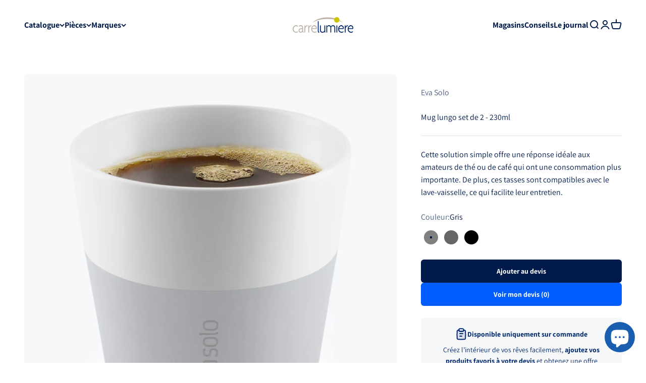

--- FILE ---
content_type: text/html; charset=utf-8
request_url: https://carrelumiere.com/products/mug-lungo-set-de-2-230-ml
body_size: 46916
content:
<!doctype html>

<html lang="fr" dir="ltr">
  <head>
    <meta charset="utf-8">
    <meta name="viewport" content="width=device-width, initial-scale=1.0, height=device-height, minimum-scale=1.0, maximum-scale=1.0">
    <meta name="theme-color" content="#ffffff">

    <title>Mug lungo 230ml - Eva Solo</title><meta name="description" content="Ces deux tasses à café d&#39;une contenance de 230 ml sont spécialement conçues pour correspondre à la quantité standard de café délivrée par la plupart des machines à dosettes lorsqu&#39;on prépare un café allongé ou double."><link rel="canonical" href="https://carrelumiere.com/products/mug-lungo-set-de-2-230-ml"><link rel="shortcut icon" href="//carrelumiere.com/cdn/shop/files/carrelumiere-favicon.png?v=1669600121&width=96">
      <link rel="apple-touch-icon" href="//carrelumiere.com/cdn/shop/files/carrelumiere-favicon.png?v=1669600121&width=180"><link rel="preconnect" href="https://cdn.shopify.com">
    <link rel="preconnect" href="https://fonts.shopifycdn.com" crossorigin>
    <link rel="dns-prefetch" href="https://productreviews.shopifycdn.com"><link rel="preload" href="//carrelumiere.com/cdn/fonts/fira_sans/firasans_n5.79552cf8367e3a638e44238b675dd4700f65828b.woff2" as="font" type="font/woff2" crossorigin><link rel="preload" href="//carrelumiere.com/cdn/fonts/assistant/assistant_n4.9120912a469cad1cc292572851508ca49d12e768.woff2" as="font" type="font/woff2" crossorigin><meta property="og:type" content="product">
  <meta property="og:title" content="Mug lungo set de 2 - 230ml">
  <meta property="product:price:amount" content="30,00">
  <meta property="product:price:currency" content="EUR">
  <meta property="product:availability" content="in stock"><meta property="og:image" content="http://carrelumiere.com/cdn/shop/files/mug-lungo-set-de-2-230ml-carre-lumiere-1_9253aa7a-14fa-4ada-be41-a8e2f0932426.jpg?v=1686557709&width=2048">
  <meta property="og:image:secure_url" content="https://carrelumiere.com/cdn/shop/files/mug-lungo-set-de-2-230ml-carre-lumiere-1_9253aa7a-14fa-4ada-be41-a8e2f0932426.jpg?v=1686557709&width=2048">
  <meta property="og:image:width" content="1000">
  <meta property="og:image:height" content="1000"><meta property="og:description" content="Ces deux tasses à café d&#39;une contenance de 230 ml sont spécialement conçues pour correspondre à la quantité standard de café délivrée par la plupart des machines à dosettes lorsqu&#39;on prépare un café allongé ou double."><meta property="og:url" content="https://carrelumiere.com/products/mug-lungo-set-de-2-230-ml">
<meta property="og:site_name" content="Carré Lumière"><meta name="twitter:card" content="summary"><meta name="twitter:title" content="Mug lungo set de 2 - 230ml">
  <meta name="twitter:description" content="Ces deux tasses à café d&#39;une contenance de 230 ml sont spécialement conçues pour correspondre à la quantité standard de café délivrée par la plupart des machines à dosettes lorsqu&#39;on prépare un café allongé ou double. Elles sont fabriquées en porcelaine et sont équipées d&#39;un fourreau amovible en silicone, offrant une prise en main sûre et évitant les brûlures. Ces tasses pratiques et élégantes sont idéales pour savourer votre café allongé ou double préféré.
Pratiques et faciles à entretenir, ces tasses peuvent être lavées au lave-vaisselle, à condition de retirer le fourreau en silicone au préalable."><meta name="twitter:image" content="https://carrelumiere.com/cdn/shop/files/mug-lungo-set-de-2-230ml-carre-lumiere-1_9253aa7a-14fa-4ada-be41-a8e2f0932426.jpg?crop=center&height=1200&v=1686557709&width=1200">
  <meta name="twitter:image:alt" content="Mug lungo set de 2 - 230ml - Carré Lumière"><script async crossorigin fetchpriority="high" src="/cdn/shopifycloud/importmap-polyfill/es-modules-shim.2.4.0.js"></script>
<script type="application/ld+json">{"@context":"http:\/\/schema.org\/","@id":"\/products\/mug-lungo-set-de-2-230-ml#product","@type":"ProductGroup","brand":{"@type":"Brand","name":"Eva Solo"},"category":"Tasses à café et à thé","description":"Ces deux tasses à café d'une contenance de 230 ml sont spécialement conçues pour correspondre à la quantité standard de café délivrée par la plupart des machines à dosettes lorsqu'on prépare un café allongé ou double. Elles sont fabriquées en porcelaine et sont équipées d'un fourreau amovible en silicone, offrant une prise en main sûre et évitant les brûlures. Ces tasses pratiques et élégantes sont idéales pour savourer votre café allongé ou double préféré.\nPratiques et faciles à entretenir, ces tasses peuvent être lavées au lave-vaisselle, à condition de retirer le fourreau en silicone au préalable.","hasVariant":[{"@id":"\/products\/mug-lungo-set-de-2-230-ml?variant=44191338135833#variant","@type":"Product","image":"https:\/\/carrelumiere.com\/cdn\/shop\/files\/mug-lungo-set-de-2-230ml-carre-lumiere-9_b28dde41-27bc-4fdb-825c-4faa5f43eaef.jpg?v=1686562463\u0026width=1920","mpn":"EVS501045","name":"Mug lungo set de 2 - 230ml - Gris","offers":{"@id":"\/products\/mug-lungo-set-de-2-230-ml?variant=44191338135833#offer","@type":"Offer","availability":"http:\/\/schema.org\/InStock","price":"30.00","priceCurrency":"EUR","url":"https:\/\/carrelumiere.com\/products\/mug-lungo-set-de-2-230-ml?variant=44191338135833"},"sku":"EVS501045"},{"@id":"\/products\/mug-lungo-set-de-2-230-ml?variant=44191338168601#variant","@type":"Product","image":"https:\/\/carrelumiere.com\/cdn\/shop\/files\/mug-lungo-set-de-2-230ml-carre-lumiere-10_8278c7db-115b-485e-8aaa-5107bcf80805.jpg?v=1686562466\u0026width=1920","mpn":"EVS501021","name":"Mug lungo set de 2 - 230ml - Gris foncé","offers":{"@id":"\/products\/mug-lungo-set-de-2-230-ml?variant=44191338168601#offer","@type":"Offer","availability":"http:\/\/schema.org\/InStock","price":"25.00","priceCurrency":"EUR","url":"https:\/\/carrelumiere.com\/products\/mug-lungo-set-de-2-230-ml?variant=44191338168601"},"sku":"EVS501021"},{"@id":"\/products\/mug-lungo-set-de-2-230-ml?variant=44191338201369#variant","@type":"Product","image":"https:\/\/carrelumiere.com\/cdn\/shop\/files\/mug-lungo-set-de-2-230ml-carre-lumiere-1_9253aa7a-14fa-4ada-be41-a8e2f0932426.jpg?v=1686557709\u0026width=1920","mpn":"EVS501002","name":"Mug lungo set de 2 - 230ml - Noir","offers":{"@id":"\/products\/mug-lungo-set-de-2-230-ml?variant=44191338201369#offer","@type":"Offer","availability":"http:\/\/schema.org\/InStock","price":"30.00","priceCurrency":"EUR","url":"https:\/\/carrelumiere.com\/products\/mug-lungo-set-de-2-230-ml?variant=44191338201369"},"sku":"EVS501002"}],"name":"Mug lungo set de 2 - 230ml","productGroupID":"8031318081817","url":"https:\/\/carrelumiere.com\/products\/mug-lungo-set-de-2-230-ml"}</script><script type="application/ld+json">
  {
    "@context": "https://schema.org",
    "@type": "BreadcrumbList",
    "itemListElement": [{
        "@type": "ListItem",
        "position": 1,
        "name": "Accueil",
        "item": "https://carrelumiere.com"
      },{
            "@type": "ListItem",
            "position": 2,
            "name": "Mug lungo set de 2 - 230ml",
            "item": "https://carrelumiere.com/products/mug-lungo-set-de-2-230-ml"
          }]
  }
</script><style>/* Typography (heading) */
  @font-face {
  font-family: "Fira Sans";
  font-weight: 500;
  font-style: normal;
  font-display: fallback;
  src: url("//carrelumiere.com/cdn/fonts/fira_sans/firasans_n5.79552cf8367e3a638e44238b675dd4700f65828b.woff2") format("woff2"),
       url("//carrelumiere.com/cdn/fonts/fira_sans/firasans_n5.25d9c18d6f08e187a1ae61178f0b0b11f90d296a.woff") format("woff");
}

@font-face {
  font-family: "Fira Sans";
  font-weight: 500;
  font-style: italic;
  font-display: fallback;
  src: url("//carrelumiere.com/cdn/fonts/fira_sans/firasans_i5.8659450b78c5f382e13f0a77b365c7412d70910b.woff2") format("woff2"),
       url("//carrelumiere.com/cdn/fonts/fira_sans/firasans_i5.3b0ca038e3a0dee4bca375de5e1a7c646cbc8b1e.woff") format("woff");
}

/* Typography (body) */
  @font-face {
  font-family: Assistant;
  font-weight: 400;
  font-style: normal;
  font-display: fallback;
  src: url("//carrelumiere.com/cdn/fonts/assistant/assistant_n4.9120912a469cad1cc292572851508ca49d12e768.woff2") format("woff2"),
       url("//carrelumiere.com/cdn/fonts/assistant/assistant_n4.6e9875ce64e0fefcd3f4446b7ec9036b3ddd2985.woff") format("woff");
}

@font-face {
  font-family: Assistant;
  font-weight: 700;
  font-style: normal;
  font-display: fallback;
  src: url("//carrelumiere.com/cdn/fonts/assistant/assistant_n7.bf44452348ec8b8efa3aa3068825305886b1c83c.woff2") format("woff2"),
       url("//carrelumiere.com/cdn/fonts/assistant/assistant_n7.0c887fee83f6b3bda822f1150b912c72da0f7b64.woff") format("woff");
}

:root {
    /**
     * ---------------------------------------------------------------------
     * SPACING VARIABLES
     *
     * We are using a spacing inspired from frameworks like Tailwind CSS.
     * ---------------------------------------------------------------------
     */
    --spacing-0-5: 0.125rem; /* 2px */
    --spacing-1: 0.25rem; /* 4px */
    --spacing-1-5: 0.375rem; /* 6px */
    --spacing-2: 0.5rem; /* 8px */
    --spacing-2-5: 0.625rem; /* 10px */
    --spacing-3: 0.75rem; /* 12px */
    --spacing-3-5: 0.875rem; /* 14px */
    --spacing-4: 1rem; /* 16px */
    --spacing-4-5: 1.125rem; /* 18px */
    --spacing-5: 1.25rem; /* 20px */
    --spacing-5-5: 1.375rem; /* 22px */
    --spacing-6: 1.5rem; /* 24px */
    --spacing-6-5: 1.625rem; /* 26px */
    --spacing-7: 1.75rem; /* 28px */
    --spacing-7-5: 1.875rem; /* 30px */
    --spacing-8: 2rem; /* 32px */
    --spacing-8-5: 2.125rem; /* 34px */
    --spacing-9: 2.25rem; /* 36px */
    --spacing-9-5: 2.375rem; /* 38px */
    --spacing-10: 2.5rem; /* 40px */
    --spacing-11: 2.75rem; /* 44px */
    --spacing-12: 3rem; /* 48px */
    --spacing-14: 3.5rem; /* 56px */
    --spacing-16: 4rem; /* 64px */
    --spacing-18: 4.5rem; /* 72px */
    --spacing-20: 5rem; /* 80px */
    --spacing-24: 6rem; /* 96px */
    --spacing-28: 7rem; /* 112px */
    --spacing-32: 8rem; /* 128px */
    --spacing-36: 9rem; /* 144px */
    --spacing-40: 10rem; /* 160px */
    --spacing-44: 11rem; /* 176px */
    --spacing-48: 12rem; /* 192px */
    --spacing-52: 13rem; /* 208px */
    --spacing-56: 14rem; /* 224px */
    --spacing-60: 15rem; /* 240px */
    --spacing-64: 16rem; /* 256px */
    --spacing-72: 18rem; /* 288px */
    --spacing-80: 20rem; /* 320px */
    --spacing-96: 24rem; /* 384px */

    /* Container */
    --container-max-width: 1600px;
    --container-narrow-max-width: 1350px;
    --container-gutter: var(--spacing-5);
    --section-outer-spacing-block: var(--spacing-12);
    --section-inner-max-spacing-block: var(--spacing-10);
    --section-inner-spacing-inline: var(--container-gutter);
    --section-stack-spacing-block: var(--spacing-8);

    /* Grid gutter */
    --grid-gutter: var(--spacing-5);

    /* Product list settings */
    --product-list-row-gap: var(--spacing-8);
    --product-list-column-gap: var(--grid-gutter);

    /* Form settings */
    --input-gap: var(--spacing-2);
    --input-height: 2.625rem;
    --input-padding-inline: var(--spacing-4);

    /* Other sizes */
    --sticky-area-height: calc(var(--sticky-announcement-bar-enabled, 0) * var(--announcement-bar-height, 0px) + var(--sticky-header-enabled, 0) * var(--header-height, 0px));

    /* RTL support */
    --transform-logical-flip: 1;
    --transform-origin-start: left;
    --transform-origin-end: right;

    /**
     * ---------------------------------------------------------------------
     * TYPOGRAPHY
     * ---------------------------------------------------------------------
     */

    /* Font properties */
    --heading-font-family: "Fira Sans", sans-serif;
    --heading-font-weight: 500;
    --heading-font-style: normal;
    --heading-text-transform: normal;
    --heading-letter-spacing: -0.01em;
    --text-font-family: Assistant, sans-serif;
    --text-font-weight: 400;
    --text-font-style: normal;
    --text-letter-spacing: 0.0em;

    /* Font sizes */
    --text-h0: 3rem;
    --text-h1: 2.5rem;
    --text-h2: 2rem;
    --text-h3: 1.5rem;
    --text-h4: 1.375rem;
    --text-h5: 1.125rem;
    --text-h6: 1rem;
    --text-xs: 0.6875rem;
    --text-sm: 0.75rem;
    --text-base: 0.875rem;
    --text-lg: 1.125rem;

    /**
     * ---------------------------------------------------------------------
     * COLORS
     * ---------------------------------------------------------------------
     */

    /* Color settings */--accent: 0 27 75;
    --text-primary: 0 27 75;
    --background-primary: 255 255 255;
    --dialog-background: 255 255 255;
    --border-color: var(--text-color, var(--text-primary)) / 0.12;

    /* Button colors */
    --button-background-primary: 0 27 75;
    --button-text-primary: 255 255 255;
    --button-background-secondary: 0 93 255;
    --button-text-secondary: 255 255 255;

    /* Status colors */
    --success-background: 228 249 237;
    --success-text: 26 206 109;
    --warning-background: 252 240 227;
    --warning-text: 227 126 22;
    --error-background: 248 229 229;
    --error-text: 193 36 36;

    /* Product colors */
    --on-sale-text: 227 79 79;
    --on-sale-badge-background: 227 79 79;
    --on-sale-badge-text: 255 255 255;
    --sold-out-badge-background: 190 189 185;
    --sold-out-badge-text: 0 0 0;
    --primary-badge-background: 0 41 112;
    --primary-badge-text: 255 255 255;
    --star-color: 255 183 74;
    --product-card-background: 255 255 255;
    --product-card-text: 0 27 75;

    /* Header colors */
    --header-background: 255 255 255;
    --header-text: 0 27 75;

    /* Footer colors */
    --footer-background: 247 248 250;
    --footer-text: 0 27 75;

    /* Rounded variables (used for border radius) */
    --rounded-xs: 0.25rem;
    --rounded-sm: 0.25rem;
    --rounded: 0.5rem;
    --rounded-lg: 1.0rem;
    --rounded-full: 9999px;

    --rounded-button: 0.375rem;
    --rounded-input: 0.375rem;

    /* Box shadow */
    --shadow-sm: 0 2px 8px rgb(var(--text-primary) / 0.1);
    --shadow: 0 5px 15px rgb(var(--text-primary) / 0.1);
    --shadow-md: 0 5px 30px rgb(var(--text-primary) / 0.1);
    --shadow-block: 0px 18px 50px rgb(var(--text-primary) / 0.1);

    /**
     * ---------------------------------------------------------------------
     * OTHER
     * ---------------------------------------------------------------------
     */

    --stagger-products-reveal-opacity: 0;
    --cursor-close-svg-url: url(//carrelumiere.com/cdn/shop/t/13/assets/cursor-close.svg?v=147174565022153725511742129842);
    --cursor-zoom-in-svg-url: url(//carrelumiere.com/cdn/shop/t/13/assets/cursor-zoom-in.svg?v=154953035094101115921742129842);
    --cursor-zoom-out-svg-url: url(//carrelumiere.com/cdn/shop/t/13/assets/cursor-zoom-out.svg?v=16155520337305705181742129842);
    --checkmark-svg-url: url(//carrelumiere.com/cdn/shop/t/13/assets/checkmark.svg?v=77552481021870063511742129842);
  }

  [dir="rtl"]:root {
    /* RTL support */
    --transform-logical-flip: -1;
    --transform-origin-start: right;
    --transform-origin-end: left;
  }

  @media screen and (min-width: 700px) {
    :root {
      /* Typography (font size) */
      --text-h0: 4rem;
      --text-h1: 3rem;
      --text-h2: 2.5rem;
      --text-h3: 2rem;
      --text-h4: 1.625rem;
      --text-h5: 1.25rem;
      --text-h6: 1.125rem;

      --text-xs: 0.75rem;
      --text-sm: 0.875rem;
      --text-base: 1.0rem;
      --text-lg: 1.25rem;

      /* Spacing */
      --container-gutter: 2rem;
      --section-outer-spacing-block: var(--spacing-16);
      --section-inner-max-spacing-block: var(--spacing-12);
      --section-inner-spacing-inline: var(--spacing-14);
      --section-stack-spacing-block: var(--spacing-12);

      /* Grid gutter */
      --grid-gutter: var(--spacing-6);

      /* Product list settings */
      --product-list-row-gap: var(--spacing-12);

      /* Form settings */
      --input-gap: 1rem;
      --input-height: 3.125rem;
      --input-padding-inline: var(--spacing-5);
    }
  }

  @media screen and (min-width: 1000px) {
    :root {
      /* Spacing settings */
      --container-gutter: var(--spacing-12);
      --section-outer-spacing-block: var(--spacing-18);
      --section-inner-max-spacing-block: var(--spacing-16);
      --section-inner-spacing-inline: var(--spacing-18);
      --section-stack-spacing-block: var(--spacing-12);
    }
  }

  @media screen and (min-width: 1150px) {
    :root {
      /* Spacing settings */
      --container-gutter: var(--spacing-12);
      --section-outer-spacing-block: var(--spacing-20);
      --section-inner-max-spacing-block: var(--spacing-16);
      --section-inner-spacing-inline: var(--spacing-18);
      --section-stack-spacing-block: var(--spacing-12);
    }
  }

  @media screen and (min-width: 1400px) {
    :root {
      /* Typography (font size) */
      --text-h0: 5rem;
      --text-h1: 3.75rem;
      --text-h2: 3rem;
      --text-h3: 2.25rem;
      --text-h4: 2rem;
      --text-h5: 1.5rem;
      --text-h6: 1.25rem;

      --section-outer-spacing-block: var(--spacing-24);
      --section-inner-max-spacing-block: var(--spacing-18);
      --section-inner-spacing-inline: var(--spacing-20);
    }
  }

  @media screen and (min-width: 1600px) {
    :root {
      --section-outer-spacing-block: var(--spacing-24);
      --section-inner-max-spacing-block: var(--spacing-20);
      --section-inner-spacing-inline: var(--spacing-24);
    }
  }

  /**
   * ---------------------------------------------------------------------
   * LIQUID DEPENDANT CSS
   *
   * Our main CSS is Liquid free, but some very specific features depend on
   * theme settings, so we have them here
   * ---------------------------------------------------------------------
   */@media screen and (pointer: fine) {
        /* The !important are for the Shopify Payment button to ensure we override the default from Shopify styles */
        .button:not([disabled]):not(.button--outline):hover, .btn:not([disabled]):hover, .shopify-payment-button__button--unbranded:not([disabled]):hover {
          background-color: transparent !important;
          color: rgb(var(--button-outline-color) / var(--button-background-opacity, 1)) !important;
          box-shadow: inset 0 0 0 2px currentColor !important;
        }

        .button--outline:not([disabled]):hover {
          background: rgb(var(--button-background));
          color: rgb(var(--button-text-color));
          box-shadow: inset 0 0 0 2px rgb(var(--button-background));
        }
      }</style><script>
  // This allows to expose several variables to the global scope, to be used in scripts
  window.themeVariables = {
    settings: {
      showPageTransition: null,
      staggerProductsApparition: true,
      reduceDrawerAnimation: false,
      reduceMenuAnimation: false,
      headingApparition: "split_rotation",
      pageType: "product",
      moneyFormat: "€{{amount_with_comma_separator}}",
      moneyWithCurrencyFormat: "€{{amount_with_comma_separator}} EUR",
      currencyCodeEnabled: false,
      cartType: "drawer",
      showDiscount: true,
      discountMode: "percentage",
      pageBackground: "#ffffff",
      textColor: "#001b4b"
    },

    strings: {
      accessibilityClose: "Fermer",
      accessibilityNext: "Suivant",
      accessibilityPrevious: "Précédent",
      closeGallery: "Fermer la galerie",
      zoomGallery: "Zoomer sur l\u0026#39;image",
      errorGallery: "L\u0026#39;image ne peut pas etre chargée",
      searchNoResults: "Aucun résultat ne correspond à votre recherche.",
      addOrderNote: "Ajouter une note",
      editOrderNote: "Modifier la note",
      shippingEstimatorNoResults: "Nous ne livrons pas à votre adresse.",
      shippingEstimatorOneResult: "Il y a un résultat pour votre adresse :",
      shippingEstimatorMultipleResults: "Il y a plusieurs résultats pour votre adresse :",
      shippingEstimatorError: "Impossible d\u0026#39;estimer les frais de livraison :"
    },

    breakpoints: {
      'sm': 'screen and (min-width: 700px)',
      'md': 'screen and (min-width: 1000px)',
      'lg': 'screen and (min-width: 1150px)',
      'xl': 'screen and (min-width: 1400px)',

      'sm-max': 'screen and (max-width: 699px)',
      'md-max': 'screen and (max-width: 999px)',
      'lg-max': 'screen and (max-width: 1149px)',
      'xl-max': 'screen and (max-width: 1399px)'
    }
  };

  // For detecting native share
  document.documentElement.classList.add(`native-share--${navigator.share ? 'enabled' : 'disabled'}`);// We save the product ID in local storage to be eventually used for recently viewed section
    try {
      const recentlyViewedProducts = new Set(JSON.parse(localStorage.getItem('theme:recently-viewed-products') || '[]'));

      recentlyViewedProducts.delete(8031318081817); // Delete first to re-move the product
      recentlyViewedProducts.add(8031318081817);

      localStorage.setItem('theme:recently-viewed-products', JSON.stringify(Array.from(recentlyViewedProducts.values()).reverse()));
    } catch (e) {
      // Safari in private mode does not allow setting item, we silently fail
    }</script><script>
      if (!(HTMLScriptElement.supports && HTMLScriptElement.supports('importmap'))) {
        const importMapPolyfill = document.createElement('script');
        importMapPolyfill.async = true;
        importMapPolyfill.src = "//carrelumiere.com/cdn/shop/t/13/assets/es-module-shims.min.js?v=54064861605372301331742129813";

        document.head.appendChild(importMapPolyfill);
      }
    </script>

    <script type="importmap">{
        "imports": {
          "vendor": "//carrelumiere.com/cdn/shop/t/13/assets/vendor.min.js?v=57795131039271286711742129813",
          "theme": "//carrelumiere.com/cdn/shop/t/13/assets/theme.js?v=103011424272941110861742129813",
          "photoswipe": "//carrelumiere.com/cdn/shop/t/13/assets/photoswipe.min.js?v=13374349288281597431742129813"
        }
      }
    </script>

    <script type="module" src="//carrelumiere.com/cdn/shop/t/13/assets/vendor.min.js?v=57795131039271286711742129813"></script>
    <script type="module" src="//carrelumiere.com/cdn/shop/t/13/assets/theme.js?v=103011424272941110861742129813"></script>

    <script>window.performance && window.performance.mark && window.performance.mark('shopify.content_for_header.start');</script><meta name="facebook-domain-verification" content="90zzscrbx9orfndzgzwuiev912wx2b">
<meta id="shopify-digital-wallet" name="shopify-digital-wallet" content="/68562682137/digital_wallets/dialog">
<meta name="shopify-checkout-api-token" content="23e4adc0930c4400a98449ebcf7e3e0f">
<meta id="in-context-paypal-metadata" data-shop-id="68562682137" data-venmo-supported="false" data-environment="production" data-locale="fr_FR" data-paypal-v4="true" data-currency="EUR">
<link rel="alternate" hreflang="x-default" href="https://carrelumiere.com/products/mug-lungo-set-de-2-230-ml">
<link rel="alternate" hreflang="fr" href="https://carrelumiere.com/products/mug-lungo-set-de-2-230-ml">
<link rel="alternate" hreflang="fr-DE" href="https://carrelumiere.com/fr-de/products/mug-lungo-set-de-2-230-ml">
<link rel="alternate" hreflang="en-DE" href="https://carrelumiere.com/en-de/products/mug-lungo-set-de-2-230-ml">
<link rel="alternate" hreflang="fr-BE" href="https://carrelumiere.com/fr-be/products/mug-lungo-set-de-2-230-ml">
<link rel="alternate" hreflang="en-BE" href="https://carrelumiere.com/en-be/products/mug-lungo-set-de-2-230-ml">
<link rel="alternate" hreflang="fr-CH" href="https://carrelumiere.com/fr-ch/products/mug-lungo-set-de-2-230-ml">
<link rel="alternate" hreflang="en-CH" href="https://carrelumiere.com/en-ch/products/mug-lungo-set-de-2-230-ml">
<link rel="alternate" type="application/json+oembed" href="https://carrelumiere.com/products/mug-lungo-set-de-2-230-ml.oembed">
<script async="async" src="/checkouts/internal/preloads.js?locale=fr-FR"></script>
<link rel="preconnect" href="https://shop.app" crossorigin="anonymous">
<script async="async" src="https://shop.app/checkouts/internal/preloads.js?locale=fr-FR&shop_id=68562682137" crossorigin="anonymous"></script>
<script id="apple-pay-shop-capabilities" type="application/json">{"shopId":68562682137,"countryCode":"FR","currencyCode":"EUR","merchantCapabilities":["supports3DS"],"merchantId":"gid:\/\/shopify\/Shop\/68562682137","merchantName":"Carré Lumière","requiredBillingContactFields":["postalAddress","email"],"requiredShippingContactFields":["postalAddress","email"],"shippingType":"shipping","supportedNetworks":["visa","masterCard","amex","maestro"],"total":{"type":"pending","label":"Carré Lumière","amount":"1.00"},"shopifyPaymentsEnabled":true,"supportsSubscriptions":true}</script>
<script id="shopify-features" type="application/json">{"accessToken":"23e4adc0930c4400a98449ebcf7e3e0f","betas":["rich-media-storefront-analytics"],"domain":"carrelumiere.com","predictiveSearch":true,"shopId":68562682137,"locale":"fr"}</script>
<script>var Shopify = Shopify || {};
Shopify.shop = "carrelumiere.myshopify.com";
Shopify.locale = "fr";
Shopify.currency = {"active":"EUR","rate":"1.0"};
Shopify.country = "FR";
Shopify.theme = {"name":"Carré Lumière","id":179590332758,"schema_name":"Impact","schema_version":"6.6.0","theme_store_id":1190,"role":"main"};
Shopify.theme.handle = "null";
Shopify.theme.style = {"id":null,"handle":null};
Shopify.cdnHost = "carrelumiere.com/cdn";
Shopify.routes = Shopify.routes || {};
Shopify.routes.root = "/";</script>
<script type="module">!function(o){(o.Shopify=o.Shopify||{}).modules=!0}(window);</script>
<script>!function(o){function n(){var o=[];function n(){o.push(Array.prototype.slice.apply(arguments))}return n.q=o,n}var t=o.Shopify=o.Shopify||{};t.loadFeatures=n(),t.autoloadFeatures=n()}(window);</script>
<script>
  window.ShopifyPay = window.ShopifyPay || {};
  window.ShopifyPay.apiHost = "shop.app\/pay";
  window.ShopifyPay.redirectState = null;
</script>
<script id="shop-js-analytics" type="application/json">{"pageType":"product"}</script>
<script defer="defer" async type="module" src="//carrelumiere.com/cdn/shopifycloud/shop-js/modules/v2/client.init-shop-cart-sync_BcDpqI9l.fr.esm.js"></script>
<script defer="defer" async type="module" src="//carrelumiere.com/cdn/shopifycloud/shop-js/modules/v2/chunk.common_a1Rf5Dlz.esm.js"></script>
<script defer="defer" async type="module" src="//carrelumiere.com/cdn/shopifycloud/shop-js/modules/v2/chunk.modal_Djra7sW9.esm.js"></script>
<script type="module">
  await import("//carrelumiere.com/cdn/shopifycloud/shop-js/modules/v2/client.init-shop-cart-sync_BcDpqI9l.fr.esm.js");
await import("//carrelumiere.com/cdn/shopifycloud/shop-js/modules/v2/chunk.common_a1Rf5Dlz.esm.js");
await import("//carrelumiere.com/cdn/shopifycloud/shop-js/modules/v2/chunk.modal_Djra7sW9.esm.js");

  window.Shopify.SignInWithShop?.initShopCartSync?.({"fedCMEnabled":true,"windoidEnabled":true});

</script>
<script>
  window.Shopify = window.Shopify || {};
  if (!window.Shopify.featureAssets) window.Shopify.featureAssets = {};
  window.Shopify.featureAssets['shop-js'] = {"shop-cart-sync":["modules/v2/client.shop-cart-sync_BLrx53Hf.fr.esm.js","modules/v2/chunk.common_a1Rf5Dlz.esm.js","modules/v2/chunk.modal_Djra7sW9.esm.js"],"init-fed-cm":["modules/v2/client.init-fed-cm_C8SUwJ8U.fr.esm.js","modules/v2/chunk.common_a1Rf5Dlz.esm.js","modules/v2/chunk.modal_Djra7sW9.esm.js"],"shop-cash-offers":["modules/v2/client.shop-cash-offers_BBp_MjBM.fr.esm.js","modules/v2/chunk.common_a1Rf5Dlz.esm.js","modules/v2/chunk.modal_Djra7sW9.esm.js"],"shop-login-button":["modules/v2/client.shop-login-button_Dw6kG_iO.fr.esm.js","modules/v2/chunk.common_a1Rf5Dlz.esm.js","modules/v2/chunk.modal_Djra7sW9.esm.js"],"pay-button":["modules/v2/client.pay-button_BJDaAh68.fr.esm.js","modules/v2/chunk.common_a1Rf5Dlz.esm.js","modules/v2/chunk.modal_Djra7sW9.esm.js"],"shop-button":["modules/v2/client.shop-button_DBWL94V3.fr.esm.js","modules/v2/chunk.common_a1Rf5Dlz.esm.js","modules/v2/chunk.modal_Djra7sW9.esm.js"],"avatar":["modules/v2/client.avatar_BTnouDA3.fr.esm.js"],"init-windoid":["modules/v2/client.init-windoid_77FSIiws.fr.esm.js","modules/v2/chunk.common_a1Rf5Dlz.esm.js","modules/v2/chunk.modal_Djra7sW9.esm.js"],"init-shop-for-new-customer-accounts":["modules/v2/client.init-shop-for-new-customer-accounts_QoC3RJm9.fr.esm.js","modules/v2/client.shop-login-button_Dw6kG_iO.fr.esm.js","modules/v2/chunk.common_a1Rf5Dlz.esm.js","modules/v2/chunk.modal_Djra7sW9.esm.js"],"init-shop-email-lookup-coordinator":["modules/v2/client.init-shop-email-lookup-coordinator_D4ioGzPw.fr.esm.js","modules/v2/chunk.common_a1Rf5Dlz.esm.js","modules/v2/chunk.modal_Djra7sW9.esm.js"],"init-shop-cart-sync":["modules/v2/client.init-shop-cart-sync_BcDpqI9l.fr.esm.js","modules/v2/chunk.common_a1Rf5Dlz.esm.js","modules/v2/chunk.modal_Djra7sW9.esm.js"],"shop-toast-manager":["modules/v2/client.shop-toast-manager_B-eIbpHW.fr.esm.js","modules/v2/chunk.common_a1Rf5Dlz.esm.js","modules/v2/chunk.modal_Djra7sW9.esm.js"],"init-customer-accounts":["modules/v2/client.init-customer-accounts_BcBSUbIK.fr.esm.js","modules/v2/client.shop-login-button_Dw6kG_iO.fr.esm.js","modules/v2/chunk.common_a1Rf5Dlz.esm.js","modules/v2/chunk.modal_Djra7sW9.esm.js"],"init-customer-accounts-sign-up":["modules/v2/client.init-customer-accounts-sign-up_DvG__VHD.fr.esm.js","modules/v2/client.shop-login-button_Dw6kG_iO.fr.esm.js","modules/v2/chunk.common_a1Rf5Dlz.esm.js","modules/v2/chunk.modal_Djra7sW9.esm.js"],"shop-follow-button":["modules/v2/client.shop-follow-button_Dnx6fDH9.fr.esm.js","modules/v2/chunk.common_a1Rf5Dlz.esm.js","modules/v2/chunk.modal_Djra7sW9.esm.js"],"checkout-modal":["modules/v2/client.checkout-modal_BDH3MUqJ.fr.esm.js","modules/v2/chunk.common_a1Rf5Dlz.esm.js","modules/v2/chunk.modal_Djra7sW9.esm.js"],"shop-login":["modules/v2/client.shop-login_CV9Paj8R.fr.esm.js","modules/v2/chunk.common_a1Rf5Dlz.esm.js","modules/v2/chunk.modal_Djra7sW9.esm.js"],"lead-capture":["modules/v2/client.lead-capture_DGQOTB4e.fr.esm.js","modules/v2/chunk.common_a1Rf5Dlz.esm.js","modules/v2/chunk.modal_Djra7sW9.esm.js"],"payment-terms":["modules/v2/client.payment-terms_BQYK7nq4.fr.esm.js","modules/v2/chunk.common_a1Rf5Dlz.esm.js","modules/v2/chunk.modal_Djra7sW9.esm.js"]};
</script>
<script>(function() {
  var isLoaded = false;
  function asyncLoad() {
    if (isLoaded) return;
    isLoaded = true;
    var urls = ["https:\/\/cdn.nfcube.com\/92c052189dee00d10677fc232b52403c.js?shop=carrelumiere.myshopify.com","https:\/\/servicepoints.sendcloud.sc\/shops\/shopify\/embed\/5b6111a0-971a-479c-95a9-f64638767e37.js?shop=carrelumiere.myshopify.com","https:\/\/seo.apps.avada.io\/scripttag\/avada-seo-installed.js?shop=carrelumiere.myshopify.com","https:\/\/cdn1.avada.io\/flying-pages\/module.js?shop=carrelumiere.myshopify.com","\/\/cdn.shopify.com\/proxy\/d079f71f057518a0f4370ee5c3b289e2f6c1aaf061715e65d10ac30ef14cf6d7\/quotify.dev\/js\/widget.js?shop=carrelumiere.myshopify.com\u0026sp-cache-control=cHVibGljLCBtYXgtYWdlPTkwMA"];
    for (var i = 0; i < urls.length; i++) {
      var s = document.createElement('script');
      s.type = 'text/javascript';
      s.async = true;
      s.src = urls[i];
      var x = document.getElementsByTagName('script')[0];
      x.parentNode.insertBefore(s, x);
    }
  };
  if(window.attachEvent) {
    window.attachEvent('onload', asyncLoad);
  } else {
    window.addEventListener('load', asyncLoad, false);
  }
})();</script>
<script id="__st">var __st={"a":68562682137,"offset":3600,"reqid":"fb2016eb-eb59-499d-ac83-46326f76f15a-1769466389","pageurl":"carrelumiere.com\/products\/mug-lungo-set-de-2-230-ml","u":"beea0009344b","p":"product","rtyp":"product","rid":8031318081817};</script>
<script>window.ShopifyPaypalV4VisibilityTracking = true;</script>
<script id="captcha-bootstrap">!function(){'use strict';const t='contact',e='account',n='new_comment',o=[[t,t],['blogs',n],['comments',n],[t,'customer']],c=[[e,'customer_login'],[e,'guest_login'],[e,'recover_customer_password'],[e,'create_customer']],r=t=>t.map((([t,e])=>`form[action*='/${t}']:not([data-nocaptcha='true']) input[name='form_type'][value='${e}']`)).join(','),a=t=>()=>t?[...document.querySelectorAll(t)].map((t=>t.form)):[];function s(){const t=[...o],e=r(t);return a(e)}const i='password',u='form_key',d=['recaptcha-v3-token','g-recaptcha-response','h-captcha-response',i],f=()=>{try{return window.sessionStorage}catch{return}},m='__shopify_v',_=t=>t.elements[u];function p(t,e,n=!1){try{const o=window.sessionStorage,c=JSON.parse(o.getItem(e)),{data:r}=function(t){const{data:e,action:n}=t;return t[m]||n?{data:e,action:n}:{data:t,action:n}}(c);for(const[e,n]of Object.entries(r))t.elements[e]&&(t.elements[e].value=n);n&&o.removeItem(e)}catch(o){console.error('form repopulation failed',{error:o})}}const l='form_type',E='cptcha';function T(t){t.dataset[E]=!0}const w=window,h=w.document,L='Shopify',v='ce_forms',y='captcha';let A=!1;((t,e)=>{const n=(g='f06e6c50-85a8-45c8-87d0-21a2b65856fe',I='https://cdn.shopify.com/shopifycloud/storefront-forms-hcaptcha/ce_storefront_forms_captcha_hcaptcha.v1.5.2.iife.js',D={infoText:'Protégé par hCaptcha',privacyText:'Confidentialité',termsText:'Conditions'},(t,e,n)=>{const o=w[L][v],c=o.bindForm;if(c)return c(t,g,e,D).then(n);var r;o.q.push([[t,g,e,D],n]),r=I,A||(h.body.append(Object.assign(h.createElement('script'),{id:'captcha-provider',async:!0,src:r})),A=!0)});var g,I,D;w[L]=w[L]||{},w[L][v]=w[L][v]||{},w[L][v].q=[],w[L][y]=w[L][y]||{},w[L][y].protect=function(t,e){n(t,void 0,e),T(t)},Object.freeze(w[L][y]),function(t,e,n,w,h,L){const[v,y,A,g]=function(t,e,n){const i=e?o:[],u=t?c:[],d=[...i,...u],f=r(d),m=r(i),_=r(d.filter((([t,e])=>n.includes(e))));return[a(f),a(m),a(_),s()]}(w,h,L),I=t=>{const e=t.target;return e instanceof HTMLFormElement?e:e&&e.form},D=t=>v().includes(t);t.addEventListener('submit',(t=>{const e=I(t);if(!e)return;const n=D(e)&&!e.dataset.hcaptchaBound&&!e.dataset.recaptchaBound,o=_(e),c=g().includes(e)&&(!o||!o.value);(n||c)&&t.preventDefault(),c&&!n&&(function(t){try{if(!f())return;!function(t){const e=f();if(!e)return;const n=_(t);if(!n)return;const o=n.value;o&&e.removeItem(o)}(t);const e=Array.from(Array(32),(()=>Math.random().toString(36)[2])).join('');!function(t,e){_(t)||t.append(Object.assign(document.createElement('input'),{type:'hidden',name:u})),t.elements[u].value=e}(t,e),function(t,e){const n=f();if(!n)return;const o=[...t.querySelectorAll(`input[type='${i}']`)].map((({name:t})=>t)),c=[...d,...o],r={};for(const[a,s]of new FormData(t).entries())c.includes(a)||(r[a]=s);n.setItem(e,JSON.stringify({[m]:1,action:t.action,data:r}))}(t,e)}catch(e){console.error('failed to persist form',e)}}(e),e.submit())}));const S=(t,e)=>{t&&!t.dataset[E]&&(n(t,e.some((e=>e===t))),T(t))};for(const o of['focusin','change'])t.addEventListener(o,(t=>{const e=I(t);D(e)&&S(e,y())}));const B=e.get('form_key'),M=e.get(l),P=B&&M;t.addEventListener('DOMContentLoaded',(()=>{const t=y();if(P)for(const e of t)e.elements[l].value===M&&p(e,B);[...new Set([...A(),...v().filter((t=>'true'===t.dataset.shopifyCaptcha))])].forEach((e=>S(e,t)))}))}(h,new URLSearchParams(w.location.search),n,t,e,['guest_login'])})(!0,!0)}();</script>
<script integrity="sha256-4kQ18oKyAcykRKYeNunJcIwy7WH5gtpwJnB7kiuLZ1E=" data-source-attribution="shopify.loadfeatures" defer="defer" src="//carrelumiere.com/cdn/shopifycloud/storefront/assets/storefront/load_feature-a0a9edcb.js" crossorigin="anonymous"></script>
<script crossorigin="anonymous" defer="defer" src="//carrelumiere.com/cdn/shopifycloud/storefront/assets/shopify_pay/storefront-65b4c6d7.js?v=20250812"></script>
<script data-source-attribution="shopify.dynamic_checkout.dynamic.init">var Shopify=Shopify||{};Shopify.PaymentButton=Shopify.PaymentButton||{isStorefrontPortableWallets:!0,init:function(){window.Shopify.PaymentButton.init=function(){};var t=document.createElement("script");t.src="https://carrelumiere.com/cdn/shopifycloud/portable-wallets/latest/portable-wallets.fr.js",t.type="module",document.head.appendChild(t)}};
</script>
<script data-source-attribution="shopify.dynamic_checkout.buyer_consent">
  function portableWalletsHideBuyerConsent(e){var t=document.getElementById("shopify-buyer-consent"),n=document.getElementById("shopify-subscription-policy-button");t&&n&&(t.classList.add("hidden"),t.setAttribute("aria-hidden","true"),n.removeEventListener("click",e))}function portableWalletsShowBuyerConsent(e){var t=document.getElementById("shopify-buyer-consent"),n=document.getElementById("shopify-subscription-policy-button");t&&n&&(t.classList.remove("hidden"),t.removeAttribute("aria-hidden"),n.addEventListener("click",e))}window.Shopify?.PaymentButton&&(window.Shopify.PaymentButton.hideBuyerConsent=portableWalletsHideBuyerConsent,window.Shopify.PaymentButton.showBuyerConsent=portableWalletsShowBuyerConsent);
</script>
<script data-source-attribution="shopify.dynamic_checkout.cart.bootstrap">document.addEventListener("DOMContentLoaded",(function(){function t(){return document.querySelector("shopify-accelerated-checkout-cart, shopify-accelerated-checkout")}if(t())Shopify.PaymentButton.init();else{new MutationObserver((function(e,n){t()&&(Shopify.PaymentButton.init(),n.disconnect())})).observe(document.body,{childList:!0,subtree:!0})}}));
</script>
<script id='scb4127' type='text/javascript' async='' src='https://carrelumiere.com/cdn/shopifycloud/privacy-banner/storefront-banner.js'></script><link id="shopify-accelerated-checkout-styles" rel="stylesheet" media="screen" href="https://carrelumiere.com/cdn/shopifycloud/portable-wallets/latest/accelerated-checkout-backwards-compat.css" crossorigin="anonymous">
<style id="shopify-accelerated-checkout-cart">
        #shopify-buyer-consent {
  margin-top: 1em;
  display: inline-block;
  width: 100%;
}

#shopify-buyer-consent.hidden {
  display: none;
}

#shopify-subscription-policy-button {
  background: none;
  border: none;
  padding: 0;
  text-decoration: underline;
  font-size: inherit;
  cursor: pointer;
}

#shopify-subscription-policy-button::before {
  box-shadow: none;
}

      </style>

<script>window.performance && window.performance.mark && window.performance.mark('shopify.content_for_header.end');</script>
<link href="//carrelumiere.com/cdn/shop/t/13/assets/theme.css?v=19871349587204975441742129813" rel="stylesheet" type="text/css" media="all" /><!-- BEGIN app block: shopify://apps/xo-gallery/blocks/xo-gallery-seo/e61dfbaa-1a75-4e4e-bffc-324f17325251 --><!-- XO Gallery SEO -->

<!-- End: XO Gallery SEO -->


<!-- END app block --><!-- BEGIN app block: shopify://apps/instafeed/blocks/head-block/c447db20-095d-4a10-9725-b5977662c9d5 --><link rel="preconnect" href="https://cdn.nfcube.com/">
<link rel="preconnect" href="https://scontent.cdninstagram.com/">






<!-- END app block --><!-- BEGIN app block: shopify://apps/zapiet-pickup-delivery/blocks/app-embed/5599aff0-8af1-473a-a372-ecd72a32b4d5 -->









    <style>#storePickupApp {
}
span.address {
 padding: 0px !important;
 border: none !important;
}
div.address {
 padding: 20px 0px !important;
 border: none !important;
 color: rgb(var(--text-color)) !important;
 font-family: var(--heading-font-family) !important;
}
.openingHours > h2 {
 color: rgb(var(--text-color)) !important;
 font-family: var(--heading-font-family) !important;
}
.openingHours > table > tr > td {
 padding: 0px;
 color: rgb(var(--text-color)) !important;
 font-family: var(--heading-font-family) !important;
}</style>




<script type="text/javascript">
    var zapietTranslations = {};

    window.ZapietMethods = {"shipping":{"active":true,"enabled":true,"name":"Shipping","sort":0,"status":{"condition":"price","operator":"morethan","value":0,"enabled":true,"product_conditions":{"enabled":true,"value":"Livraison locale","enable":false,"property":"tags","hide_button":false}},"button":{"type":"default","default":null,"hover":"","active":null}},"delivery":{"active":false,"enabled":true,"name":"Delivery","sort":1,"status":{"condition":"price","operator":"morethan","value":0,"enabled":true,"product_conditions":{"enabled":true,"value":"Livraison locale","enable":true,"property":"tags","hide_button":false}},"button":{"type":"default","default":null,"hover":"","active":null}},"pickup":{"active":false,"enabled":true,"name":"Pickup","sort":2,"status":{"condition":"price","operator":"morethan","value":0,"enabled":true,"product_conditions":{"enabled":false,"value":"Delivery Only,Shipping Only","enable":false,"property":"tags","hide_button":false}},"button":{"type":"default","default":null,"hover":"","active":null}}}
    window.ZapietEvent = {
        listen: function(eventKey, callback) {
            if (!this.listeners) {
                this.listeners = [];
            }
            this.listeners.push({
                eventKey: eventKey,
                callback: callback
            });
        },
    };

    

    
        
        var language_settings = {"enable_app":true,"enable_geo_search_for_pickups":false,"pickup_region_filter_enabled":false,"pickup_region_filter_field":null,"currency":"EUR","weight_format":"kg","pickup.enable_map":false,"delivery_validation_method":"partial_postcode_matching","base_country_name":"France","base_country_code":"FR","method_display_style":"default","default_method_display_style":"classic","date_format":"l, F j, Y","time_format":"HH:i","week_day_start":"Sun","pickup_address_format":"<span class=\"name\"><strong>{{company_name}}</strong></span><span class=\"address\">{{address_line_1}}<br>{{city}}, {{postal_code}}</span><span class=\"distance\">{{distance}}</span>{{more_information}}","rates_enabled":false,"payment_customization_enabled":false,"distance_format":"km","enable_delivery_address_autocompletion":false,"enable_delivery_current_location":false,"enable_pickup_address_autocompletion":false,"pickup_date_picker_enabled":true,"pickup_time_picker_enabled":true,"delivery_note_enabled":false,"delivery_note_required":false,"delivery_date_picker_enabled":false,"delivery_time_picker_enabled":false,"shipping.date_picker_enabled":false,"delivery_validate_cart":false,"pickup_validate_cart":false,"gmak":"","enable_checkout_locale":true,"enable_checkout_url":true,"disable_widget_for_digital_items":true,"disable_widget_for_product_handles":"gift-card","colors":{"widget_active_background_color":null,"widget_active_border_color":null,"widget_active_icon_color":null,"widget_active_text_color":null,"widget_inactive_background_color":null,"widget_inactive_border_color":null,"widget_inactive_icon_color":null,"widget_inactive_text_color":null},"delivery_validator":{"enabled":false,"show_on_page_load":true,"sticky":true},"checkout":{"delivery":{"discount_code":null,"prepopulate_shipping_address":true,"preselect_first_available_time":true},"pickup":{"discount_code":null,"prepopulate_shipping_address":true,"customer_phone_required":false,"preselect_first_location":true,"preselect_first_available_time":true},"shipping":{"discount_code":null}},"day_name_attribute_enabled":false,"methods":{"shipping":{"active":true,"enabled":true,"name":"Shipping","sort":0,"status":{"condition":"price","operator":"morethan","value":0,"enabled":true,"product_conditions":{"enabled":true,"value":"Livraison locale","enable":false,"property":"tags","hide_button":false}},"button":{"type":"default","default":null,"hover":"","active":null}},"delivery":{"active":false,"enabled":true,"name":"Delivery","sort":1,"status":{"condition":"price","operator":"morethan","value":0,"enabled":true,"product_conditions":{"enabled":true,"value":"Livraison locale","enable":true,"property":"tags","hide_button":false}},"button":{"type":"default","default":null,"hover":"","active":null}},"pickup":{"active":false,"enabled":true,"name":"Pickup","sort":2,"status":{"condition":"price","operator":"morethan","value":0,"enabled":true,"product_conditions":{"enabled":false,"value":"Delivery Only,Shipping Only","enable":false,"property":"tags","hide_button":false}},"button":{"type":"default","default":null,"hover":"","active":null}}},"translations":{"methods":{"shipping":"Shipping","pickup":"Pickups","delivery":"Delivery"},"calendar":{"january":"January","february":"February","march":"March","april":"April","may":"May","june":"June","july":"July","august":"August","september":"September","october":"October","november":"November","december":"December","sunday":"Sun","monday":"Mon","tuesday":"Tue","wednesday":"Wed","thursday":"Thu","friday":"Fri","saturday":"Sat","today":null,"close":null,"labelMonthNext":"Next month","labelMonthPrev":"Previous month","labelMonthSelect":"Select a month","labelYearSelect":"Select a year","and":"and","between":"between"},"pickup":{"checkout_button":"Checkout","location_label":"Choose a location.","could_not_find_location":"Sorry, we could not find your location.","datepicker_label":"Choose a date and time.","datepicker_placeholder":"Choose a date and time.","date_time_output":"{{DATE}} at {{TIME}}","location_placeholder":"Enter your postal code ...","filter_by_region_placeholder":"Filter by state/province","heading":"Store Pickup","note":null,"max_order_total":"Maximum order value for pickup is €0,00","max_order_weight":"Maximum order weight for pickup is {{ weight }}","min_order_total":"Minimum order value for pickup is €0,00","min_order_weight":"Minimum order weight for pickup is {{ weight }}","more_information":"More information","no_date_time_selected":"Please select a date & time.","no_locations_found":"Sorry, pickup is not available for your selected items.","no_locations_region":"Sorry, pickup is not available in your region.","cart_eligibility_error":"Sorry, pickup is not available for your selected items.","opening_hours":"Opening hours","locations_found":"Please select a pickup location:","dates_not_available":"Sorry, your selected items are not currently available for pickup.","checkout_error":"Please select a date and time for pickup.","location_error":"Please select a pickup location.","preselect_first_available_time":"Select a time","method_not_available":"Not available","pickup_note_label":"Please enter pickup instructions (optional)","pickup_note_label_required":"Please enter pickup instructions (required)","pickup_note_error":"Please enter pickup instructions"},"delivery":{"checkout_button":"Checkout","could_not_find_location":"Sorry, we could not find your location.","datepicker_label":"Choose a date and time.","datepicker_placeholder":"Choose a date and time.","date_time_output":"{{DATE}} between {{SLOT_START_TIME}} and {{SLOT_END_TIME}}","delivery_note_label":"Please enter delivery instructions (optional)","delivery_validator_button_label":"Go","delivery_validator_eligible_button_label":"Continue shopping","delivery_validator_eligible_content":"To start shopping just click the button below","delivery_validator_eligible_heading":"Great, we deliver to your area!","delivery_validator_error_button_label":"Continue shopping","delivery_validator_error_content":"Sorry, it looks like we have encountered an unexpected error. Please try again.","delivery_validator_error_heading":"An error occured","delivery_validator_not_eligible_button_label":"Continue shopping","delivery_validator_not_eligible_content":"You are more then welcome to continue browsing our store","delivery_validator_not_eligible_heading":"Sorry, we do not deliver to your area","delivery_validator_placeholder":"Enter your postal code ...","delivery_validator_prelude":"Do we deliver?","available":"Great! You are eligible for delivery.","heading":"Local Delivery","note":"Enter your postal code to check if you are eligible for local delivery:","max_order_total":"Maximum order value for delivery is €0,00","max_order_weight":"Maximum order weight for delivery is {{ weight }}","min_order_total":"Minimum order value for delivery is €0,00","min_order_weight":"Minimum order weight for delivery is {{ weight }}","delivery_note_error":"Please enter delivery instructions","no_date_time_selected":"Please select a date & time for delivery.","cart_eligibility_error":"Sorry, delivery is not available for your selected items.","delivery_note_label_required":"Please enter delivery instructions (required)","location_placeholder":"Enter your postal code ...","not_available":"Sorry, delivery is not available in your area.","dates_not_available":"Sorry, your selected items are not currently available for delivery.","checkout_error":"Please enter a valid zipcode and select your preferred date and time for delivery.","delivery_validator_eligible_button_link":"#","delivery_validator_not_eligible_button_link":"#","delivery_validator_error_button_link":"#","preselect_first_available_time":"Select a time","method_not_available":"Not available"},"shipping":{"checkout_button":"Checkout","datepicker_placeholder":"Choose a date.","heading":"Shipping","note":"Please click the checkout button to continue.","max_order_total":"Maximum order value for shipping is €0,00","max_order_weight":"Maximum order weight for shipping is {{ weight }}","min_order_total":"Minimum order value for shipping is €0,00","min_order_weight":"Minimum order weight for shipping is {{ weight }}","cart_eligibility_error":"Sorry, shipping is not available for your selected items.","checkout_error":"Please choose a date for shipping."},"widget":{"zapiet_id_error":"There was a problem adding the Zapiet ID to your cart","attributes_error":"There was a problem adding the attributes to your cart"},"product_widget":{"title":"Delivery and pickup options:","pickup_at":"Pickup at {{ location }}","ready_for_collection":"Ready for collection from","on":"on","view_all_stores":"View all stores","pickup_not_available_item":"Pickup not available for this item","delivery_not_available_location":"Delivery not available for {{ postal_code }}","delivered_by":"Delivered by {{ date }}","delivered_today":"Delivered today","change":"Change","tomorrow":"tomorrow","today":"today","delivery_to":"Delivery to {{ postal_code }}","showing_options_for":"Showing options for {{ postal_code }}","modal_heading":"Select a store for pickup","modal_subheading":"Showing stores near {{ postal_code }}","show_opening_hours":"Show opening hours","hide_opening_hours":"Hide opening hours","closed":"Closed","input_placeholder":"Enter your postal code","input_button":"Check","input_error":"Add a postal code to check available delivery and pickup options.","pickup_available":"Pickup available","not_available":"Not available","select":"Select","selected":"Selected","find_a_store":"Find a store"},"shipping_language_code":"en","delivery_language_code":"en-AU","pickup_language_code":"en-CA"},"default_language":"fr","region":"us-2","api_region":"api-us","enable_zapiet_id_all_items":false,"widget_restore_state_on_load":false,"draft_orders_enabled":false,"preselect_checkout_method":true,"widget_show_could_not_locate_div_error":true,"checkout_extension_enabled":false,"show_pickup_consent_checkbox":false,"show_delivery_consent_checkbox":false,"subscription_paused":true,"pickup_note_enabled":false,"pickup_note_required":false,"shipping_note_enabled":false,"shipping_note_required":false};
        zapietTranslations["en"] = language_settings.translations;
    
        
        var language_settings = {"enable_app":true,"enable_geo_search_for_pickups":false,"pickup_region_filter_enabled":false,"pickup_region_filter_field":null,"currency":"EUR","weight_format":"kg","pickup.enable_map":false,"delivery_validation_method":"partial_postcode_matching","base_country_name":"France","base_country_code":"FR","method_display_style":"default","default_method_display_style":"classic","date_format":"l, F j, Y","time_format":"HH:i","week_day_start":"Sun","pickup_address_format":"<span class=\"name\"><strong>{{company_name}}</strong></span><span class=\"address\">{{address_line_1}}<br>{{city}}, {{postal_code}}</span><span class=\"distance\">{{distance}}</span>{{more_information}}","rates_enabled":false,"payment_customization_enabled":false,"distance_format":"km","enable_delivery_address_autocompletion":false,"enable_delivery_current_location":false,"enable_pickup_address_autocompletion":false,"pickup_date_picker_enabled":true,"pickup_time_picker_enabled":true,"delivery_note_enabled":false,"delivery_note_required":false,"delivery_date_picker_enabled":false,"delivery_time_picker_enabled":false,"shipping.date_picker_enabled":false,"delivery_validate_cart":false,"pickup_validate_cart":false,"gmak":"","enable_checkout_locale":true,"enable_checkout_url":true,"disable_widget_for_digital_items":true,"disable_widget_for_product_handles":"gift-card","colors":{"widget_active_background_color":null,"widget_active_border_color":null,"widget_active_icon_color":null,"widget_active_text_color":null,"widget_inactive_background_color":null,"widget_inactive_border_color":null,"widget_inactive_icon_color":null,"widget_inactive_text_color":null},"delivery_validator":{"enabled":false,"show_on_page_load":true,"sticky":true},"checkout":{"delivery":{"discount_code":null,"prepopulate_shipping_address":true,"preselect_first_available_time":true},"pickup":{"discount_code":null,"prepopulate_shipping_address":true,"customer_phone_required":false,"preselect_first_location":true,"preselect_first_available_time":true},"shipping":{"discount_code":null}},"day_name_attribute_enabled":false,"methods":{"shipping":{"active":true,"enabled":true,"name":"Shipping","sort":0,"status":{"condition":"price","operator":"morethan","value":0,"enabled":true,"product_conditions":{"enabled":true,"value":"Livraison locale","enable":false,"property":"tags","hide_button":false}},"button":{"type":"default","default":null,"hover":"","active":null}},"delivery":{"active":false,"enabled":true,"name":"Delivery","sort":1,"status":{"condition":"price","operator":"morethan","value":0,"enabled":true,"product_conditions":{"enabled":true,"value":"Livraison locale","enable":true,"property":"tags","hide_button":false}},"button":{"type":"default","default":null,"hover":"","active":null}},"pickup":{"active":false,"enabled":true,"name":"Pickup","sort":2,"status":{"condition":"price","operator":"morethan","value":0,"enabled":true,"product_conditions":{"enabled":false,"value":"Delivery Only,Shipping Only","enable":false,"property":"tags","hide_button":false}},"button":{"type":"default","default":null,"hover":"","active":null}}},"translations":{"methods":{"shipping":"Expédition","pickup":"Ramassage","delivery":"Livraison"},"calendar":{"january":"Janvier","february":"Février","march":"Mars","april":"Avril","may":"Mai","june":"Juin","july":"Juillet","august":"Août","september":"Septembre","october":"Octobre","november":"Novembre","december":"Décembre","sunday":"Dim","monday":"Lun","tuesday":"Mar","wednesday":"Mer","thursday":"Jeu","friday":"Ven","saturday":"Sam","today":null,"close":null,"labelMonthNext":"Le mois prochain","labelMonthPrev":"Le mois précédent","labelMonthSelect":"Sélectionnez un mois","labelYearSelect":"Sélectionnez une année","and":"et","between":"entre"},"pickup":{"checkout_button":"Paiement","location_label":"Choisir un endroit.","could_not_find_location":"Désolé, nous n'avons pas trouvé l'endroit où vous vous trouvez.","datepicker_label":"Déterminer la date et l'heure","datepicker_placeholder":"Choisir la date et l'heure","date_time_output":"{{DATE}} à {{TIME}}","location_placeholder":"Tapez votre code postal...","filter_by_region_placeholder":"Filtrer par région","heading":"Retrait en magasin","note":"Veuillez choisir votre magasin","max_order_total":"La valeur maximale de la commande pour l'enlèvement est €0,00","max_order_weight":"Le poids maximum de la commande pour le ramassage est {{ weight }}","min_order_total":"La valeur minimale de commande pour l'enlèvement est €0,00","min_order_weight":"Le poids minimum de commande pour le ramassage est {{ weight }}","more_information":"Plus d'information","no_date_time_selected":"Veuillez choisir la date et l'heure.","no_locations_found":"Désolé, nous n'avons pas trouvé de point de ramassage.","no_locations_region":"Sorry, pickup is not available in your region.","cart_eligibility_error":"Désolé, le ramassage n'est pas disponible pour les articles sélectionnés","opening_hours":"Heures d'ouverture","locations_found":"Vous recevrez une notification lorsque votre commande sera à votre disposition en magasin.","dates_not_available":"Désolé, vos articles ne sont actuellement pas disponibles pour le ramassage.","location_error":"Please select a pickup location.","checkout_error":"Veuillez choisir la date et l'heure de ramassage.","preselect_first_available_time":"Sélectionnez une heure","method_not_available":"Pas disponible","pickup_note_label":"Veuillez saisir les instructions de ramassage (facultatif)","pickup_note_label_required":"Veuillez saisir les instructions de ramassage (obligatoire)","pickup_note_error":"Veuillez saisir les instructions de ramassage"},"delivery":{"checkout_button":"Paiement","could_not_find_location":"Désolé, nous n'avons pas trouvé l'endroit où vous vous trouvez.","datepicker_label":"Déterminer la date et l'heure","datepicker_placeholder":"Choisir la date et l'heure","date_time_output":"{{DATE}} entre {{SLOT_START_TIME}} et {{SLOT_END_TIME}}","delivery_validator_button_label":"Recherche","delivery_validator_eligible_button_label":"Continuer vos achats","delivery_validator_eligible_content":"Pour commencer à faire vos achats, cliquez simplement sur le bouton ci-dessous","delivery_validator_eligible_heading":"Génial, nous livrons dans votre région !","delivery_validator_error_button_label":"Continuer vos achats","delivery_validator_error_content":"Désolé, il semble que nous ayons rencontré une erreur inattendue. Veuillez réessayer.","delivery_validator_error_heading":"Une erreur s'est produite","delivery_validator_not_eligible_button_label":"Continuer vos achats","delivery_validator_not_eligible_content":"Vous êtes le/la bienvenu(e) pour continuer à parcourir notre magasin","delivery_validator_not_eligible_heading":"Désolé, nous ne livrons pas dans votre région","delivery_validator_placeholder":"Entrez votre code postal ...","delivery_validator_prelude":"Livrons-nous dans votre région ?","available":"Super ! Vous avez accès à la livraison.","heading":"Livraison Carré Lumière","note":"Notre service livre en pays de savoie, l'ain et la suisse romande. Tapez votre code postal afin de vérifier l'accès à notre service de livraisoon :","max_order_total":"La valeur maximale de la commande pour la livraison est €0,00","max_order_weight":"Le poids maximum de la commande pour la livraison est {{ weight }}","min_order_total":"La valeur minimale de commande pour la livraison est €0,00","min_order_weight":"Le poids minimum de commande pour la livraison est {{ weight }}","no_date_time_selected":"Veuillez choisir la date et l'heure de livraison.","cart_eligibility_error":"Désolé, la livraison locale n'est pas disponible pour les articles sélectionnés.","location_placeholder":"Tapez votre code postal...","not_available":"Désolé, pas de livraison possible dans votre secteur.","dates_not_available":"Désolé, vos articles ne sont actuellement pas disponibles pour la livraison.","checkout_error":"Veuillez taper un code postal valide et choisir la date et l'heure qui vous conviennent pour la livraison.","delivery_note_label":"Please enter delivery instructions (optional)","delivery_note_label_required":"Please enter delivery instructions (required)","delivery_note_error":"Please enter delivery instructions","delivery_validator_eligible_button_link":"#","delivery_validator_not_eligible_button_link":"#","delivery_validator_error_button_link":"#","preselect_first_available_time":"Sélectionnez une heure","method_not_available":"Pas disponible"},"shipping":{"checkout_button":"Paiement","datepicker_placeholder":"Choisir la date et l'heure","heading":"Expédition","note":"Veuillez cliquer sur le bouton de paiement pour poursuivre.","max_order_total":"La valeur maximale de commande pour l'expédition est €0,00","max_order_weight":"Le poids maximal de la commande pour l'expédition est {{ weight }}","min_order_total":"La valeur minimale de commande pour l'expédition est €0,00","min_order_weight":"Le poids minimum de commande pour l'expédition est {{ weight }}","cart_eligibility_error":"Désolé, la livraison n'est pas disponible pour vos articles sélectionnés.","checkout_error":"Veuillez choisir une date de livraison."},"widget":{"zapiet_id_error":"There was a problem adding the Zapiet ID to your cart","attributes_error":"There was a problem adding the attributes to your cart"},"product_widget":{"title":"Options de livraison et de retrait :","pickup_at":"Retrait à {{ location }}","ready_for_collection":"Prêt à être retiré à partir de","on":"le","view_all_stores":"Voir tous les magasins","pickup_not_available_item":"Retrait non disponible pour cet article","delivery_not_available_location":"Livraison non disponible pour {{ postal_code }}","delivered_by":"Livré par {{ date }}","delivered_today":"Livré aujourd'hui","change":"Changer","tomorrow":"demain","today":"aujourd'hui","delivery_to":"Livraison à {{ postal_code }}","showing_options_for":"Affichage des options pour {{ postal_code }}","modal_heading":"Sélectionnez un magasin pour le retrait","modal_subheading":"Affichage des magasins près de {{ postal_code }}","show_opening_hours":"Afficher les horaires d'ouverture","hide_opening_hours":"Masquer les horaires d'ouverture","closed":"Fermé","input_placeholder":"Entrez votre code postal","input_button":"Vérifier","input_error":"Ajoutez un code postal pour vérifier les options de livraison et de retrait disponibles.","pickup_available":"Retrait disponible","not_available":"Pas disponible","select":"Sélectionner","selected":"Sélectionné","find_a_store":"Trouver un magasin"},"shipping_language_code":"fr","delivery_language_code":"en-AU","pickup_language_code":"en-CA"},"default_language":"fr","region":"us-2","api_region":"api-us","enable_zapiet_id_all_items":false,"widget_restore_state_on_load":false,"draft_orders_enabled":false,"preselect_checkout_method":true,"widget_show_could_not_locate_div_error":true,"checkout_extension_enabled":false,"show_pickup_consent_checkbox":false,"show_delivery_consent_checkbox":false,"subscription_paused":true,"pickup_note_enabled":false,"pickup_note_required":false,"shipping_note_enabled":false,"shipping_note_required":false};
        zapietTranslations["fr"] = language_settings.translations;
    

    function initializeZapietApp() {
        var products = [];

        

        window.ZapietCachedSettings = {
            cached_config: {"enable_app":true,"enable_geo_search_for_pickups":false,"pickup_region_filter_enabled":false,"pickup_region_filter_field":null,"currency":"EUR","weight_format":"kg","pickup.enable_map":false,"delivery_validation_method":"partial_postcode_matching","base_country_name":"France","base_country_code":"FR","method_display_style":"default","default_method_display_style":"classic","date_format":"l, F j, Y","time_format":"HH:i","week_day_start":"Sun","pickup_address_format":"<span class=\"name\"><strong>{{company_name}}</strong></span><span class=\"address\">{{address_line_1}}<br>{{city}}, {{postal_code}}</span><span class=\"distance\">{{distance}}</span>{{more_information}}","rates_enabled":false,"payment_customization_enabled":false,"distance_format":"km","enable_delivery_address_autocompletion":false,"enable_delivery_current_location":false,"enable_pickup_address_autocompletion":false,"pickup_date_picker_enabled":true,"pickup_time_picker_enabled":true,"delivery_note_enabled":false,"delivery_note_required":false,"delivery_date_picker_enabled":false,"delivery_time_picker_enabled":false,"shipping.date_picker_enabled":false,"delivery_validate_cart":false,"pickup_validate_cart":false,"gmak":"","enable_checkout_locale":true,"enable_checkout_url":true,"disable_widget_for_digital_items":true,"disable_widget_for_product_handles":"gift-card","colors":{"widget_active_background_color":null,"widget_active_border_color":null,"widget_active_icon_color":null,"widget_active_text_color":null,"widget_inactive_background_color":null,"widget_inactive_border_color":null,"widget_inactive_icon_color":null,"widget_inactive_text_color":null},"delivery_validator":{"enabled":false,"show_on_page_load":true,"sticky":true},"checkout":{"delivery":{"discount_code":null,"prepopulate_shipping_address":true,"preselect_first_available_time":true},"pickup":{"discount_code":null,"prepopulate_shipping_address":true,"customer_phone_required":false,"preselect_first_location":true,"preselect_first_available_time":true},"shipping":{"discount_code":null}},"day_name_attribute_enabled":false,"methods":{"shipping":{"active":true,"enabled":true,"name":"Shipping","sort":0,"status":{"condition":"price","operator":"morethan","value":0,"enabled":true,"product_conditions":{"enabled":true,"value":"Livraison locale","enable":false,"property":"tags","hide_button":false}},"button":{"type":"default","default":null,"hover":"","active":null}},"delivery":{"active":false,"enabled":true,"name":"Delivery","sort":1,"status":{"condition":"price","operator":"morethan","value":0,"enabled":true,"product_conditions":{"enabled":true,"value":"Livraison locale","enable":true,"property":"tags","hide_button":false}},"button":{"type":"default","default":null,"hover":"","active":null}},"pickup":{"active":false,"enabled":true,"name":"Pickup","sort":2,"status":{"condition":"price","operator":"morethan","value":0,"enabled":true,"product_conditions":{"enabled":false,"value":"Delivery Only,Shipping Only","enable":false,"property":"tags","hide_button":false}},"button":{"type":"default","default":null,"hover":"","active":null}}},"translations":{"methods":{"shipping":"Expédition","pickup":"Ramassage","delivery":"Livraison"},"calendar":{"january":"Janvier","february":"Février","march":"Mars","april":"Avril","may":"Mai","june":"Juin","july":"Juillet","august":"Août","september":"Septembre","october":"Octobre","november":"Novembre","december":"Décembre","sunday":"Dim","monday":"Lun","tuesday":"Mar","wednesday":"Mer","thursday":"Jeu","friday":"Ven","saturday":"Sam","today":null,"close":null,"labelMonthNext":"Le mois prochain","labelMonthPrev":"Le mois précédent","labelMonthSelect":"Sélectionnez un mois","labelYearSelect":"Sélectionnez une année","and":"et","between":"entre"},"pickup":{"checkout_button":"Paiement","location_label":"Choisir un endroit.","could_not_find_location":"Désolé, nous n'avons pas trouvé l'endroit où vous vous trouvez.","datepicker_label":"Déterminer la date et l'heure","datepicker_placeholder":"Choisir la date et l'heure","date_time_output":"{{DATE}} à {{TIME}}","location_placeholder":"Tapez votre code postal...","filter_by_region_placeholder":"Filtrer par région","heading":"Retrait en magasin","note":"Veuillez choisir votre magasin","max_order_total":"La valeur maximale de la commande pour l'enlèvement est €0,00","max_order_weight":"Le poids maximum de la commande pour le ramassage est {{ weight }}","min_order_total":"La valeur minimale de commande pour l'enlèvement est €0,00","min_order_weight":"Le poids minimum de commande pour le ramassage est {{ weight }}","more_information":"Plus d'information","no_date_time_selected":"Veuillez choisir la date et l'heure.","no_locations_found":"Désolé, nous n'avons pas trouvé de point de ramassage.","no_locations_region":"Sorry, pickup is not available in your region.","cart_eligibility_error":"Désolé, le ramassage n'est pas disponible pour les articles sélectionnés","opening_hours":"Heures d'ouverture","locations_found":"Vous recevrez une notification lorsque votre commande sera à votre disposition en magasin.","dates_not_available":"Désolé, vos articles ne sont actuellement pas disponibles pour le ramassage.","location_error":"Please select a pickup location.","checkout_error":"Veuillez choisir la date et l'heure de ramassage.","preselect_first_available_time":"Sélectionnez une heure","method_not_available":"Pas disponible","pickup_note_label":"Veuillez saisir les instructions de ramassage (facultatif)","pickup_note_label_required":"Veuillez saisir les instructions de ramassage (obligatoire)","pickup_note_error":"Veuillez saisir les instructions de ramassage"},"delivery":{"checkout_button":"Paiement","could_not_find_location":"Désolé, nous n'avons pas trouvé l'endroit où vous vous trouvez.","datepicker_label":"Déterminer la date et l'heure","datepicker_placeholder":"Choisir la date et l'heure","date_time_output":"{{DATE}} entre {{SLOT_START_TIME}} et {{SLOT_END_TIME}}","delivery_validator_button_label":"Recherche","delivery_validator_eligible_button_label":"Continuer vos achats","delivery_validator_eligible_content":"Pour commencer à faire vos achats, cliquez simplement sur le bouton ci-dessous","delivery_validator_eligible_heading":"Génial, nous livrons dans votre région !","delivery_validator_error_button_label":"Continuer vos achats","delivery_validator_error_content":"Désolé, il semble que nous ayons rencontré une erreur inattendue. Veuillez réessayer.","delivery_validator_error_heading":"Une erreur s'est produite","delivery_validator_not_eligible_button_label":"Continuer vos achats","delivery_validator_not_eligible_content":"Vous êtes le/la bienvenu(e) pour continuer à parcourir notre magasin","delivery_validator_not_eligible_heading":"Désolé, nous ne livrons pas dans votre région","delivery_validator_placeholder":"Entrez votre code postal ...","delivery_validator_prelude":"Livrons-nous dans votre région ?","available":"Super ! Vous avez accès à la livraison.","heading":"Livraison Carré Lumière","note":"Notre service livre en pays de savoie, l'ain et la suisse romande. Tapez votre code postal afin de vérifier l'accès à notre service de livraisoon :","max_order_total":"La valeur maximale de la commande pour la livraison est €0,00","max_order_weight":"Le poids maximum de la commande pour la livraison est {{ weight }}","min_order_total":"La valeur minimale de commande pour la livraison est €0,00","min_order_weight":"Le poids minimum de commande pour la livraison est {{ weight }}","no_date_time_selected":"Veuillez choisir la date et l'heure de livraison.","cart_eligibility_error":"Désolé, la livraison locale n'est pas disponible pour les articles sélectionnés.","location_placeholder":"Tapez votre code postal...","not_available":"Désolé, pas de livraison possible dans votre secteur.","dates_not_available":"Désolé, vos articles ne sont actuellement pas disponibles pour la livraison.","checkout_error":"Veuillez taper un code postal valide et choisir la date et l'heure qui vous conviennent pour la livraison.","delivery_note_label":"Please enter delivery instructions (optional)","delivery_note_label_required":"Please enter delivery instructions (required)","delivery_note_error":"Please enter delivery instructions","delivery_validator_eligible_button_link":"#","delivery_validator_not_eligible_button_link":"#","delivery_validator_error_button_link":"#","preselect_first_available_time":"Sélectionnez une heure","method_not_available":"Pas disponible"},"shipping":{"checkout_button":"Paiement","datepicker_placeholder":"Choisir la date et l'heure","heading":"Expédition","note":"Veuillez cliquer sur le bouton de paiement pour poursuivre.","max_order_total":"La valeur maximale de commande pour l'expédition est €0,00","max_order_weight":"Le poids maximal de la commande pour l'expédition est {{ weight }}","min_order_total":"La valeur minimale de commande pour l'expédition est €0,00","min_order_weight":"Le poids minimum de commande pour l'expédition est {{ weight }}","cart_eligibility_error":"Désolé, la livraison n'est pas disponible pour vos articles sélectionnés.","checkout_error":"Veuillez choisir une date de livraison."},"widget":{"zapiet_id_error":"There was a problem adding the Zapiet ID to your cart","attributes_error":"There was a problem adding the attributes to your cart"},"product_widget":{"title":"Options de livraison et de retrait :","pickup_at":"Retrait à {{ location }}","ready_for_collection":"Prêt à être retiré à partir de","on":"le","view_all_stores":"Voir tous les magasins","pickup_not_available_item":"Retrait non disponible pour cet article","delivery_not_available_location":"Livraison non disponible pour {{ postal_code }}","delivered_by":"Livré par {{ date }}","delivered_today":"Livré aujourd'hui","change":"Changer","tomorrow":"demain","today":"aujourd'hui","delivery_to":"Livraison à {{ postal_code }}","showing_options_for":"Affichage des options pour {{ postal_code }}","modal_heading":"Sélectionnez un magasin pour le retrait","modal_subheading":"Affichage des magasins près de {{ postal_code }}","show_opening_hours":"Afficher les horaires d'ouverture","hide_opening_hours":"Masquer les horaires d'ouverture","closed":"Fermé","input_placeholder":"Entrez votre code postal","input_button":"Vérifier","input_error":"Ajoutez un code postal pour vérifier les options de livraison et de retrait disponibles.","pickup_available":"Retrait disponible","not_available":"Pas disponible","select":"Sélectionner","selected":"Sélectionné","find_a_store":"Trouver un magasin"},"shipping_language_code":"fr","delivery_language_code":"en-AU","pickup_language_code":"en-CA"},"default_language":"fr","region":"us-2","api_region":"api-us","enable_zapiet_id_all_items":false,"widget_restore_state_on_load":false,"draft_orders_enabled":false,"preselect_checkout_method":true,"widget_show_could_not_locate_div_error":true,"checkout_extension_enabled":false,"show_pickup_consent_checkbox":false,"show_delivery_consent_checkbox":false,"subscription_paused":true,"pickup_note_enabled":false,"pickup_note_required":false,"shipping_note_enabled":false,"shipping_note_required":false},
            shop_identifier: 'carrelumiere.myshopify.com',
            language_code: 'fr',
            checkout_url: '/cart',
            products: products,
            translations: zapietTranslations,
            customer: {
                first_name: '',
                last_name: '',
                company: '',
                address1: '',
                address2: '',
                city: '',
                province: '',
                country: '',
                zip: '',
                phone: '',
                tags: null
            }
        }

        window.Zapiet.start(window.ZapietCachedSettings, true);

        
            window.ZapietEvent.listen('widget_loaded', function() {
                // Custom JavaScript
            });
        
    }

    function loadZapietStyles(href) {
        var ss = document.createElement("link");
        ss.type = "text/css";
        ss.rel = "stylesheet";
        ss.media = "all";
        ss.href = href;
        document.getElementsByTagName("head")[0].appendChild(ss);
    }

    
        loadZapietStyles("https://cdn.shopify.com/extensions/019bf9ab-fb81-735c-ae2e-a7a5ebaddcf9/zapiet-pickup-delivery-1074/assets/storepickup.css");
        var zapietLoadScripts = {
            vendor: true,
            storepickup: true,
            pickup: true,
            delivery: true,
            shipping: true,
            pickup_map: false,
            validator: false
        };

        function zapietScriptLoaded(key) {
            zapietLoadScripts[key] = false;
            if (!Object.values(zapietLoadScripts).includes(true)) {
                initializeZapietApp();
            }
        }
    
</script>




    <script type="module" src="https://cdn.shopify.com/extensions/019bf9ab-fb81-735c-ae2e-a7a5ebaddcf9/zapiet-pickup-delivery-1074/assets/vendor.js" onload="zapietScriptLoaded('vendor')" defer></script>
    <script type="module" src="https://cdn.shopify.com/extensions/019bf9ab-fb81-735c-ae2e-a7a5ebaddcf9/zapiet-pickup-delivery-1074/assets/storepickup.js" onload="zapietScriptLoaded('storepickup')" defer></script>

    

    
        <script type="module" src="https://cdn.shopify.com/extensions/019bf9ab-fb81-735c-ae2e-a7a5ebaddcf9/zapiet-pickup-delivery-1074/assets/pickup.js" onload="zapietScriptLoaded('pickup')" defer></script>
    

    
        <script type="module" src="https://cdn.shopify.com/extensions/019bf9ab-fb81-735c-ae2e-a7a5ebaddcf9/zapiet-pickup-delivery-1074/assets/delivery.js" onload="zapietScriptLoaded('delivery')" defer></script>
    

    
        <script type="module" src="https://cdn.shopify.com/extensions/019bf9ab-fb81-735c-ae2e-a7a5ebaddcf9/zapiet-pickup-delivery-1074/assets/shipping.js" onload="zapietScriptLoaded('shipping')" defer></script>
    

    


<!-- END app block --><!-- BEGIN app block: shopify://apps/avada-seo-suite/blocks/avada-site-verification/15507c6e-1aa3-45d3-b698-7e175e033440 -->





<script>
  window.AVADA_SITE_VERTIFICATION_ENABLED = true;
</script>


<!-- END app block --><script src="https://cdn.shopify.com/extensions/e8878072-2f6b-4e89-8082-94b04320908d/inbox-1254/assets/inbox-chat-loader.js" type="text/javascript" defer="defer"></script>
<link href="https://monorail-edge.shopifysvc.com" rel="dns-prefetch">
<script>(function(){if ("sendBeacon" in navigator && "performance" in window) {try {var session_token_from_headers = performance.getEntriesByType('navigation')[0].serverTiming.find(x => x.name == '_s').description;} catch {var session_token_from_headers = undefined;}var session_cookie_matches = document.cookie.match(/_shopify_s=([^;]*)/);var session_token_from_cookie = session_cookie_matches && session_cookie_matches.length === 2 ? session_cookie_matches[1] : "";var session_token = session_token_from_headers || session_token_from_cookie || "";function handle_abandonment_event(e) {var entries = performance.getEntries().filter(function(entry) {return /monorail-edge.shopifysvc.com/.test(entry.name);});if (!window.abandonment_tracked && entries.length === 0) {window.abandonment_tracked = true;var currentMs = Date.now();var navigation_start = performance.timing.navigationStart;var payload = {shop_id: 68562682137,url: window.location.href,navigation_start,duration: currentMs - navigation_start,session_token,page_type: "product"};window.navigator.sendBeacon("https://monorail-edge.shopifysvc.com/v1/produce", JSON.stringify({schema_id: "online_store_buyer_site_abandonment/1.1",payload: payload,metadata: {event_created_at_ms: currentMs,event_sent_at_ms: currentMs}}));}}window.addEventListener('pagehide', handle_abandonment_event);}}());</script>
<script id="web-pixels-manager-setup">(function e(e,d,r,n,o){if(void 0===o&&(o={}),!Boolean(null===(a=null===(i=window.Shopify)||void 0===i?void 0:i.analytics)||void 0===a?void 0:a.replayQueue)){var i,a;window.Shopify=window.Shopify||{};var t=window.Shopify;t.analytics=t.analytics||{};var s=t.analytics;s.replayQueue=[],s.publish=function(e,d,r){return s.replayQueue.push([e,d,r]),!0};try{self.performance.mark("wpm:start")}catch(e){}var l=function(){var e={modern:/Edge?\/(1{2}[4-9]|1[2-9]\d|[2-9]\d{2}|\d{4,})\.\d+(\.\d+|)|Firefox\/(1{2}[4-9]|1[2-9]\d|[2-9]\d{2}|\d{4,})\.\d+(\.\d+|)|Chrom(ium|e)\/(9{2}|\d{3,})\.\d+(\.\d+|)|(Maci|X1{2}).+ Version\/(15\.\d+|(1[6-9]|[2-9]\d|\d{3,})\.\d+)([,.]\d+|)( \(\w+\)|)( Mobile\/\w+|) Safari\/|Chrome.+OPR\/(9{2}|\d{3,})\.\d+\.\d+|(CPU[ +]OS|iPhone[ +]OS|CPU[ +]iPhone|CPU IPhone OS|CPU iPad OS)[ +]+(15[._]\d+|(1[6-9]|[2-9]\d|\d{3,})[._]\d+)([._]\d+|)|Android:?[ /-](13[3-9]|1[4-9]\d|[2-9]\d{2}|\d{4,})(\.\d+|)(\.\d+|)|Android.+Firefox\/(13[5-9]|1[4-9]\d|[2-9]\d{2}|\d{4,})\.\d+(\.\d+|)|Android.+Chrom(ium|e)\/(13[3-9]|1[4-9]\d|[2-9]\d{2}|\d{4,})\.\d+(\.\d+|)|SamsungBrowser\/([2-9]\d|\d{3,})\.\d+/,legacy:/Edge?\/(1[6-9]|[2-9]\d|\d{3,})\.\d+(\.\d+|)|Firefox\/(5[4-9]|[6-9]\d|\d{3,})\.\d+(\.\d+|)|Chrom(ium|e)\/(5[1-9]|[6-9]\d|\d{3,})\.\d+(\.\d+|)([\d.]+$|.*Safari\/(?![\d.]+ Edge\/[\d.]+$))|(Maci|X1{2}).+ Version\/(10\.\d+|(1[1-9]|[2-9]\d|\d{3,})\.\d+)([,.]\d+|)( \(\w+\)|)( Mobile\/\w+|) Safari\/|Chrome.+OPR\/(3[89]|[4-9]\d|\d{3,})\.\d+\.\d+|(CPU[ +]OS|iPhone[ +]OS|CPU[ +]iPhone|CPU IPhone OS|CPU iPad OS)[ +]+(10[._]\d+|(1[1-9]|[2-9]\d|\d{3,})[._]\d+)([._]\d+|)|Android:?[ /-](13[3-9]|1[4-9]\d|[2-9]\d{2}|\d{4,})(\.\d+|)(\.\d+|)|Mobile Safari.+OPR\/([89]\d|\d{3,})\.\d+\.\d+|Android.+Firefox\/(13[5-9]|1[4-9]\d|[2-9]\d{2}|\d{4,})\.\d+(\.\d+|)|Android.+Chrom(ium|e)\/(13[3-9]|1[4-9]\d|[2-9]\d{2}|\d{4,})\.\d+(\.\d+|)|Android.+(UC? ?Browser|UCWEB|U3)[ /]?(15\.([5-9]|\d{2,})|(1[6-9]|[2-9]\d|\d{3,})\.\d+)\.\d+|SamsungBrowser\/(5\.\d+|([6-9]|\d{2,})\.\d+)|Android.+MQ{2}Browser\/(14(\.(9|\d{2,})|)|(1[5-9]|[2-9]\d|\d{3,})(\.\d+|))(\.\d+|)|K[Aa][Ii]OS\/(3\.\d+|([4-9]|\d{2,})\.\d+)(\.\d+|)/},d=e.modern,r=e.legacy,n=navigator.userAgent;return n.match(d)?"modern":n.match(r)?"legacy":"unknown"}(),u="modern"===l?"modern":"legacy",c=(null!=n?n:{modern:"",legacy:""})[u],f=function(e){return[e.baseUrl,"/wpm","/b",e.hashVersion,"modern"===e.buildTarget?"m":"l",".js"].join("")}({baseUrl:d,hashVersion:r,buildTarget:u}),m=function(e){var d=e.version,r=e.bundleTarget,n=e.surface,o=e.pageUrl,i=e.monorailEndpoint;return{emit:function(e){var a=e.status,t=e.errorMsg,s=(new Date).getTime(),l=JSON.stringify({metadata:{event_sent_at_ms:s},events:[{schema_id:"web_pixels_manager_load/3.1",payload:{version:d,bundle_target:r,page_url:o,status:a,surface:n,error_msg:t},metadata:{event_created_at_ms:s}}]});if(!i)return console&&console.warn&&console.warn("[Web Pixels Manager] No Monorail endpoint provided, skipping logging."),!1;try{return self.navigator.sendBeacon.bind(self.navigator)(i,l)}catch(e){}var u=new XMLHttpRequest;try{return u.open("POST",i,!0),u.setRequestHeader("Content-Type","text/plain"),u.send(l),!0}catch(e){return console&&console.warn&&console.warn("[Web Pixels Manager] Got an unhandled error while logging to Monorail."),!1}}}}({version:r,bundleTarget:l,surface:e.surface,pageUrl:self.location.href,monorailEndpoint:e.monorailEndpoint});try{o.browserTarget=l,function(e){var d=e.src,r=e.async,n=void 0===r||r,o=e.onload,i=e.onerror,a=e.sri,t=e.scriptDataAttributes,s=void 0===t?{}:t,l=document.createElement("script"),u=document.querySelector("head"),c=document.querySelector("body");if(l.async=n,l.src=d,a&&(l.integrity=a,l.crossOrigin="anonymous"),s)for(var f in s)if(Object.prototype.hasOwnProperty.call(s,f))try{l.dataset[f]=s[f]}catch(e){}if(o&&l.addEventListener("load",o),i&&l.addEventListener("error",i),u)u.appendChild(l);else{if(!c)throw new Error("Did not find a head or body element to append the script");c.appendChild(l)}}({src:f,async:!0,onload:function(){if(!function(){var e,d;return Boolean(null===(d=null===(e=window.Shopify)||void 0===e?void 0:e.analytics)||void 0===d?void 0:d.initialized)}()){var d=window.webPixelsManager.init(e)||void 0;if(d){var r=window.Shopify.analytics;r.replayQueue.forEach((function(e){var r=e[0],n=e[1],o=e[2];d.publishCustomEvent(r,n,o)})),r.replayQueue=[],r.publish=d.publishCustomEvent,r.visitor=d.visitor,r.initialized=!0}}},onerror:function(){return m.emit({status:"failed",errorMsg:"".concat(f," has failed to load")})},sri:function(e){var d=/^sha384-[A-Za-z0-9+/=]+$/;return"string"==typeof e&&d.test(e)}(c)?c:"",scriptDataAttributes:o}),m.emit({status:"loading"})}catch(e){m.emit({status:"failed",errorMsg:(null==e?void 0:e.message)||"Unknown error"})}}})({shopId: 68562682137,storefrontBaseUrl: "https://carrelumiere.com",extensionsBaseUrl: "https://extensions.shopifycdn.com/cdn/shopifycloud/web-pixels-manager",monorailEndpoint: "https://monorail-edge.shopifysvc.com/unstable/produce_batch",surface: "storefront-renderer",enabledBetaFlags: ["2dca8a86"],webPixelsConfigList: [{"id":"1153925462","configuration":"{\"config\":\"{\\\"google_tag_ids\\\":[\\\"GT-TXZC7L3\\\"],\\\"target_country\\\":\\\"FR\\\",\\\"gtag_events\\\":[{\\\"type\\\":\\\"view_item\\\",\\\"action_label\\\":\\\"MC-QMG8XY9NJQ\\\"},{\\\"type\\\":\\\"purchase\\\",\\\"action_label\\\":\\\"MC-QMG8XY9NJQ\\\"},{\\\"type\\\":\\\"page_view\\\",\\\"action_label\\\":\\\"MC-QMG8XY9NJQ\\\"}],\\\"enable_monitoring_mode\\\":false}\"}","eventPayloadVersion":"v1","runtimeContext":"OPEN","scriptVersion":"b2a88bafab3e21179ed38636efcd8a93","type":"APP","apiClientId":1780363,"privacyPurposes":[],"dataSharingAdjustments":{"protectedCustomerApprovalScopes":["read_customer_address","read_customer_email","read_customer_name","read_customer_personal_data","read_customer_phone"]}},{"id":"shopify-app-pixel","configuration":"{}","eventPayloadVersion":"v1","runtimeContext":"STRICT","scriptVersion":"0450","apiClientId":"shopify-pixel","type":"APP","privacyPurposes":["ANALYTICS","MARKETING"]},{"id":"shopify-custom-pixel","eventPayloadVersion":"v1","runtimeContext":"LAX","scriptVersion":"0450","apiClientId":"shopify-pixel","type":"CUSTOM","privacyPurposes":["ANALYTICS","MARKETING"]}],isMerchantRequest: false,initData: {"shop":{"name":"Carré Lumière","paymentSettings":{"currencyCode":"EUR"},"myshopifyDomain":"carrelumiere.myshopify.com","countryCode":"FR","storefrontUrl":"https:\/\/carrelumiere.com"},"customer":null,"cart":null,"checkout":null,"productVariants":[{"price":{"amount":30.0,"currencyCode":"EUR"},"product":{"title":"Mug lungo set de 2 - 230ml","vendor":"Eva Solo","id":"8031318081817","untranslatedTitle":"Mug lungo set de 2 - 230ml","url":"\/products\/mug-lungo-set-de-2-230-ml","type":"Accessoires café"},"id":"44191338135833","image":{"src":"\/\/carrelumiere.com\/cdn\/shop\/files\/mug-lungo-set-de-2-230ml-carre-lumiere-9_b28dde41-27bc-4fdb-825c-4faa5f43eaef.jpg?v=1686562463"},"sku":"EVS501045","title":"Gris","untranslatedTitle":"Gris"},{"price":{"amount":25.0,"currencyCode":"EUR"},"product":{"title":"Mug lungo set de 2 - 230ml","vendor":"Eva Solo","id":"8031318081817","untranslatedTitle":"Mug lungo set de 2 - 230ml","url":"\/products\/mug-lungo-set-de-2-230-ml","type":"Accessoires café"},"id":"44191338168601","image":{"src":"\/\/carrelumiere.com\/cdn\/shop\/files\/mug-lungo-set-de-2-230ml-carre-lumiere-10_8278c7db-115b-485e-8aaa-5107bcf80805.jpg?v=1686562466"},"sku":"EVS501021","title":"Gris foncé","untranslatedTitle":"Gris foncé"},{"price":{"amount":30.0,"currencyCode":"EUR"},"product":{"title":"Mug lungo set de 2 - 230ml","vendor":"Eva Solo","id":"8031318081817","untranslatedTitle":"Mug lungo set de 2 - 230ml","url":"\/products\/mug-lungo-set-de-2-230-ml","type":"Accessoires café"},"id":"44191338201369","image":{"src":"\/\/carrelumiere.com\/cdn\/shop\/files\/mug-lungo-set-de-2-230ml-carre-lumiere-1_9253aa7a-14fa-4ada-be41-a8e2f0932426.jpg?v=1686557709"},"sku":"EVS501002","title":"Noir","untranslatedTitle":"Noir"}],"purchasingCompany":null},},"https://carrelumiere.com/cdn","fcfee988w5aeb613cpc8e4bc33m6693e112",{"modern":"","legacy":""},{"shopId":"68562682137","storefrontBaseUrl":"https:\/\/carrelumiere.com","extensionBaseUrl":"https:\/\/extensions.shopifycdn.com\/cdn\/shopifycloud\/web-pixels-manager","surface":"storefront-renderer","enabledBetaFlags":"[\"2dca8a86\"]","isMerchantRequest":"false","hashVersion":"fcfee988w5aeb613cpc8e4bc33m6693e112","publish":"custom","events":"[[\"page_viewed\",{}],[\"product_viewed\",{\"productVariant\":{\"price\":{\"amount\":30.0,\"currencyCode\":\"EUR\"},\"product\":{\"title\":\"Mug lungo set de 2 - 230ml\",\"vendor\":\"Eva Solo\",\"id\":\"8031318081817\",\"untranslatedTitle\":\"Mug lungo set de 2 - 230ml\",\"url\":\"\/products\/mug-lungo-set-de-2-230-ml\",\"type\":\"Accessoires café\"},\"id\":\"44191338135833\",\"image\":{\"src\":\"\/\/carrelumiere.com\/cdn\/shop\/files\/mug-lungo-set-de-2-230ml-carre-lumiere-9_b28dde41-27bc-4fdb-825c-4faa5f43eaef.jpg?v=1686562463\"},\"sku\":\"EVS501045\",\"title\":\"Gris\",\"untranslatedTitle\":\"Gris\"}}]]"});</script><script>
  window.ShopifyAnalytics = window.ShopifyAnalytics || {};
  window.ShopifyAnalytics.meta = window.ShopifyAnalytics.meta || {};
  window.ShopifyAnalytics.meta.currency = 'EUR';
  var meta = {"product":{"id":8031318081817,"gid":"gid:\/\/shopify\/Product\/8031318081817","vendor":"Eva Solo","type":"Accessoires café","handle":"mug-lungo-set-de-2-230-ml","variants":[{"id":44191338135833,"price":3000,"name":"Mug lungo set de 2 - 230ml - Gris","public_title":"Gris","sku":"EVS501045"},{"id":44191338168601,"price":2500,"name":"Mug lungo set de 2 - 230ml - Gris foncé","public_title":"Gris foncé","sku":"EVS501021"},{"id":44191338201369,"price":3000,"name":"Mug lungo set de 2 - 230ml - Noir","public_title":"Noir","sku":"EVS501002"}],"remote":false},"page":{"pageType":"product","resourceType":"product","resourceId":8031318081817,"requestId":"fb2016eb-eb59-499d-ac83-46326f76f15a-1769466389"}};
  for (var attr in meta) {
    window.ShopifyAnalytics.meta[attr] = meta[attr];
  }
</script>
<script class="analytics">
  (function () {
    var customDocumentWrite = function(content) {
      var jquery = null;

      if (window.jQuery) {
        jquery = window.jQuery;
      } else if (window.Checkout && window.Checkout.$) {
        jquery = window.Checkout.$;
      }

      if (jquery) {
        jquery('body').append(content);
      }
    };

    var hasLoggedConversion = function(token) {
      if (token) {
        return document.cookie.indexOf('loggedConversion=' + token) !== -1;
      }
      return false;
    }

    var setCookieIfConversion = function(token) {
      if (token) {
        var twoMonthsFromNow = new Date(Date.now());
        twoMonthsFromNow.setMonth(twoMonthsFromNow.getMonth() + 2);

        document.cookie = 'loggedConversion=' + token + '; expires=' + twoMonthsFromNow;
      }
    }

    var trekkie = window.ShopifyAnalytics.lib = window.trekkie = window.trekkie || [];
    if (trekkie.integrations) {
      return;
    }
    trekkie.methods = [
      'identify',
      'page',
      'ready',
      'track',
      'trackForm',
      'trackLink'
    ];
    trekkie.factory = function(method) {
      return function() {
        var args = Array.prototype.slice.call(arguments);
        args.unshift(method);
        trekkie.push(args);
        return trekkie;
      };
    };
    for (var i = 0; i < trekkie.methods.length; i++) {
      var key = trekkie.methods[i];
      trekkie[key] = trekkie.factory(key);
    }
    trekkie.load = function(config) {
      trekkie.config = config || {};
      trekkie.config.initialDocumentCookie = document.cookie;
      var first = document.getElementsByTagName('script')[0];
      var script = document.createElement('script');
      script.type = 'text/javascript';
      script.onerror = function(e) {
        var scriptFallback = document.createElement('script');
        scriptFallback.type = 'text/javascript';
        scriptFallback.onerror = function(error) {
                var Monorail = {
      produce: function produce(monorailDomain, schemaId, payload) {
        var currentMs = new Date().getTime();
        var event = {
          schema_id: schemaId,
          payload: payload,
          metadata: {
            event_created_at_ms: currentMs,
            event_sent_at_ms: currentMs
          }
        };
        return Monorail.sendRequest("https://" + monorailDomain + "/v1/produce", JSON.stringify(event));
      },
      sendRequest: function sendRequest(endpointUrl, payload) {
        // Try the sendBeacon API
        if (window && window.navigator && typeof window.navigator.sendBeacon === 'function' && typeof window.Blob === 'function' && !Monorail.isIos12()) {
          var blobData = new window.Blob([payload], {
            type: 'text/plain'
          });

          if (window.navigator.sendBeacon(endpointUrl, blobData)) {
            return true;
          } // sendBeacon was not successful

        } // XHR beacon

        var xhr = new XMLHttpRequest();

        try {
          xhr.open('POST', endpointUrl);
          xhr.setRequestHeader('Content-Type', 'text/plain');
          xhr.send(payload);
        } catch (e) {
          console.log(e);
        }

        return false;
      },
      isIos12: function isIos12() {
        return window.navigator.userAgent.lastIndexOf('iPhone; CPU iPhone OS 12_') !== -1 || window.navigator.userAgent.lastIndexOf('iPad; CPU OS 12_') !== -1;
      }
    };
    Monorail.produce('monorail-edge.shopifysvc.com',
      'trekkie_storefront_load_errors/1.1',
      {shop_id: 68562682137,
      theme_id: 179590332758,
      app_name: "storefront",
      context_url: window.location.href,
      source_url: "//carrelumiere.com/cdn/s/trekkie.storefront.a804e9514e4efded663580eddd6991fcc12b5451.min.js"});

        };
        scriptFallback.async = true;
        scriptFallback.src = '//carrelumiere.com/cdn/s/trekkie.storefront.a804e9514e4efded663580eddd6991fcc12b5451.min.js';
        first.parentNode.insertBefore(scriptFallback, first);
      };
      script.async = true;
      script.src = '//carrelumiere.com/cdn/s/trekkie.storefront.a804e9514e4efded663580eddd6991fcc12b5451.min.js';
      first.parentNode.insertBefore(script, first);
    };
    trekkie.load(
      {"Trekkie":{"appName":"storefront","development":false,"defaultAttributes":{"shopId":68562682137,"isMerchantRequest":null,"themeId":179590332758,"themeCityHash":"228927656570259204","contentLanguage":"fr","currency":"EUR","eventMetadataId":"4f056220-5e95-4e79-87e6-0daec771cd6a"},"isServerSideCookieWritingEnabled":true,"monorailRegion":"shop_domain","enabledBetaFlags":["65f19447"]},"Session Attribution":{},"S2S":{"facebookCapiEnabled":false,"source":"trekkie-storefront-renderer","apiClientId":580111}}
    );

    var loaded = false;
    trekkie.ready(function() {
      if (loaded) return;
      loaded = true;

      window.ShopifyAnalytics.lib = window.trekkie;

      var originalDocumentWrite = document.write;
      document.write = customDocumentWrite;
      try { window.ShopifyAnalytics.merchantGoogleAnalytics.call(this); } catch(error) {};
      document.write = originalDocumentWrite;

      window.ShopifyAnalytics.lib.page(null,{"pageType":"product","resourceType":"product","resourceId":8031318081817,"requestId":"fb2016eb-eb59-499d-ac83-46326f76f15a-1769466389","shopifyEmitted":true});

      var match = window.location.pathname.match(/checkouts\/(.+)\/(thank_you|post_purchase)/)
      var token = match? match[1]: undefined;
      if (!hasLoggedConversion(token)) {
        setCookieIfConversion(token);
        window.ShopifyAnalytics.lib.track("Viewed Product",{"currency":"EUR","variantId":44191338135833,"productId":8031318081817,"productGid":"gid:\/\/shopify\/Product\/8031318081817","name":"Mug lungo set de 2 - 230ml - Gris","price":"30.00","sku":"EVS501045","brand":"Eva Solo","variant":"Gris","category":"Accessoires café","nonInteraction":true,"remote":false},undefined,undefined,{"shopifyEmitted":true});
      window.ShopifyAnalytics.lib.track("monorail:\/\/trekkie_storefront_viewed_product\/1.1",{"currency":"EUR","variantId":44191338135833,"productId":8031318081817,"productGid":"gid:\/\/shopify\/Product\/8031318081817","name":"Mug lungo set de 2 - 230ml - Gris","price":"30.00","sku":"EVS501045","brand":"Eva Solo","variant":"Gris","category":"Accessoires café","nonInteraction":true,"remote":false,"referer":"https:\/\/carrelumiere.com\/products\/mug-lungo-set-de-2-230-ml"});
      }
    });


        var eventsListenerScript = document.createElement('script');
        eventsListenerScript.async = true;
        eventsListenerScript.src = "//carrelumiere.com/cdn/shopifycloud/storefront/assets/shop_events_listener-3da45d37.js";
        document.getElementsByTagName('head')[0].appendChild(eventsListenerScript);

})();</script>
<script
  defer
  src="https://carrelumiere.com/cdn/shopifycloud/perf-kit/shopify-perf-kit-3.0.4.min.js"
  data-application="storefront-renderer"
  data-shop-id="68562682137"
  data-render-region="gcp-us-east1"
  data-page-type="product"
  data-theme-instance-id="179590332758"
  data-theme-name="Impact"
  data-theme-version="6.6.0"
  data-monorail-region="shop_domain"
  data-resource-timing-sampling-rate="10"
  data-shs="true"
  data-shs-beacon="true"
  data-shs-export-with-fetch="true"
  data-shs-logs-sample-rate="1"
  data-shs-beacon-endpoint="https://carrelumiere.com/api/collect"
></script>
</head>

  <body class="zoom-image--enabled"><!-- DRAWER -->
<template id="drawer-default-template">
  <style>
    [hidden] {
      display: none !important;
    }
  </style>

  <button part="outside-close-button" is="close-button" aria-label="Fermer"><svg role="presentation" stroke-width="2" focusable="false" width="24" height="24" class="icon icon-close" viewBox="0 0 24 24">
        <path d="M17.658 6.343 6.344 17.657M17.658 17.657 6.344 6.343" stroke="currentColor"></path>
      </svg></button>

  <div part="overlay"></div>

  <div part="content">
    <header part="header">
      <slot name="header"></slot>

      <button part="close-button" is="close-button" aria-label="Fermer"><svg role="presentation" stroke-width="2" focusable="false" width="24" height="24" class="icon icon-close" viewBox="0 0 24 24">
        <path d="M17.658 6.343 6.344 17.657M17.658 17.657 6.344 6.343" stroke="currentColor"></path>
      </svg></button>
    </header>

    <div part="body">
      <slot></slot>
    </div>

    <footer part="footer">
      <slot name="footer"></slot>
    </footer>
  </div>
</template>

<!-- POPOVER -->
<template id="popover-default-template">
  <button part="outside-close-button" is="close-button" aria-label="Fermer"><svg role="presentation" stroke-width="2" focusable="false" width="24" height="24" class="icon icon-close" viewBox="0 0 24 24">
        <path d="M17.658 6.343 6.344 17.657M17.658 17.657 6.344 6.343" stroke="currentColor"></path>
      </svg></button>

  <div part="overlay"></div>

  <div part="content">
    <header part="title">
      <slot name="title"></slot>
    </header>

    <div part="body">
      <slot></slot>
    </div>
  </div>
</template><a href="#main" class="skip-to-content sr-only">Passer au contenu</a><!-- BEGIN sections: header-group -->
<header id="shopify-section-sections--24862660100438__header" class="shopify-section shopify-section-group-header-group shopify-section--header"><style>
  :root {
    --sticky-header-enabled:1;
  }

  #shopify-section-sections--24862660100438__header {
    --header-grid-template: "main-nav logo secondary-nav" / minmax(0, 1fr) auto minmax(0, 1fr);
    --header-padding-block: var(--spacing-4-5);
    --header-background-opacity: 1.0;
    --header-background-blur-radius: 0px;
    --header-transparent-text-color: 255 255 255;--header-logo-width: 100px;
      --header-logo-height: 25px;position: sticky;
    top: 0;
    z-index: 10;
  }.shopify-section--announcement-bar ~ #shopify-section-sections--24862660100438__header {
      top: calc(var(--sticky-announcement-bar-enabled, 0) * var(--announcement-bar-height, 0px));
    }@media screen and (min-width: 700px) {
    #shopify-section-sections--24862660100438__header {--header-logo-width: 120px;
        --header-logo-height: 30px;--header-padding-block: var(--spacing-8-5);
    }
  }</style>

<height-observer variable="header">
  <store-header class="header"  sticky>
    <div class="header__wrapper"><div class="header__main-nav">
        <div class="header__icon-list">
          <button type="button" class="tap-area lg:hidden" aria-controls="header-sidebar-menu">
            <span class="sr-only">Menu</span><svg role="presentation" stroke-width="2" focusable="false" width="22" height="22" class="icon icon-hamburger" viewBox="0 0 22 22">
        <path d="M1 5h20M1 11h20M1 17h20" stroke="currentColor" stroke-linecap="round"></path>
      </svg></button>

          <a href="/search" class="tap-area sm:hidden" aria-controls="search-drawer">
            <span class="sr-only">Recherche</span><svg role="presentation" stroke-width="2" focusable="false" width="22" height="22" class="icon icon-search" viewBox="0 0 22 22">
        <circle cx="11" cy="10" r="7" fill="none" stroke="currentColor"></circle>
        <path d="m16 15 3 3" stroke="currentColor" stroke-linecap="round" stroke-linejoin="round"></path>
      </svg></a><nav class="header__link-list  wrap" role="navigation">
              <ul class="contents" role="list">

                  <li><details is="mega-menu-disclosure" trigger="hover" >
                            <summary class="text-with-icon gap-2.5 bold link-faded-reverse" >Catalogue<svg role="presentation" focusable="false" width="10" height="7" class="icon icon-chevron-bottom" viewBox="0 0 10 7">
        <path d="m1 1 4 4 4-4" fill="none" stroke="currentColor" stroke-width="2"></path>
      </svg></summary><style>
    @media screen and (min-width: 1150px) {
      #mega-menu-3147d91f-62ac-41de-af54-8428d6805590 {
        --mega-menu-nav-column-max-width: 240px;
        --mega-menu-justify-content: space-between;
        --mega-menu-nav-gap: var(--spacing-8);

        
      }
    }

    @media screen and (min-width: 1400px) {
      #mega-menu-3147d91f-62ac-41de-af54-8428d6805590 {
        --mega-menu-nav-column-max-width: 240px;
        --mega-menu-nav-gap: var(--spacing-16);

        
          --column-list-max-width: max-content;
        
      }
    }

    @media screen and (min-width: 1600px) {
      #mega-menu-3147d91f-62ac-41de-af54-8428d6805590 {
        --mega-menu-nav-gap: var(--spacing-16);
      }
    }

    @media screen and (min-width: 1800px) {
      #mega-menu-3147d91f-62ac-41de-af54-8428d6805590 {
        --mega-menu-nav-gap: var(--spacing-20);
      }
    }
  </style><div id="mega-menu-3147d91f-62ac-41de-af54-8428d6805590" class="mega-menu "><ul class="mega-menu__nav" role="list"><li class="v-stack gap-4 justify-items-start">
          <a href="/collections/all" class="" >
            <span class="link-faded">Catalogue</span>
          </a><ul class="v-stack gap-2 justify-items-start" role="list"><li>
                  <a href="/collections/mobilier" class="h5">
                    <span class="reversed-link hover:show">Mobilier</span>
                  </a>
                </li><li>
                  <a href="/collections/decoration" class="h5">
                    <span class="reversed-link hover:show">Décoration</span>
                  </a>
                </li><li>
                  <a href="/collections/cuisine-et-ustensiles" class="h5">
                    <span class="reversed-link hover:show">Cuisine et ustensile</span>
                  </a>
                </li><li>
                  <a href="/collections/salle-de-bain" class="h5">
                    <span class="reversed-link hover:show">Salle de bain</span>
                  </a>
                </li><li>
                  <a href="/collections/luminaires-eclairage" class="h5">
                    <span class="reversed-link hover:show">Luminaire et éclairage</span>
                  </a>
                </li><li>
                  <a href="/collections/bebe-enfant" class="h5">
                    <span class="reversed-link hover:show">Bébé et enfant</span>
                  </a>
                </li><li>
                  <a href="/collections/mobilier-exterieur" class="h5">
                    <span class="reversed-link hover:show">Mobilier d’extérieur</span>
                  </a>
                </li><li>
                  <a href="/collections/all" class="h5">
                    <span class="reversed-link hover:show">Tous les produits</span>
                  </a>
                </li></ul></li><li class="v-stack gap-4 justify-items-start">
          <a  class="" >
            <span >Offres</span>
          </a><ul class="v-stack gap-2 justify-items-start" role="list"><li>
                  <a href="/collections/carte-cadeau" class="h5">
                    <span class="reversed-link hover:show">Carte-cadeau</span>
                  </a>
                </li><li>
                  <a href="/collections/nouveautes" class="h5">
                    <span class="reversed-link hover:show">Nouveautés</span>
                  </a>
                </li><li>
                  <a href="/collections/bonnes-affaires" class="h5">
                    <span class="reversed-link hover:show">Bonnes affaires</span>
                  </a>
                </li></ul></li></ul>





<style>
  #navigation-promo-3147d91f-62ac-41de-af54-8428d6805590-2- {
    --navigation-promo-grid: 
  
    auto / repeat(3, minmax(var(--mega-menu-promo-grid-image-min-width), var(--mega-menu-promo-grid-image-max-width)))

  
;
    --mega-menu-promo-grid-image-max-width: 300px;
    --mega-menu-promo-grid-image-min-width: 172px;
    --promo-heading-font-size: var(--text-h5);
    --content-over-media-row-gap: var(--spacing-3);
    --content-over-media-column-gap: var(--spacing-4);--navigation-promo-gap: var(--spacing-2);
      --panel-wrapper-justify-content: flex-start;}

  #navigation-promo-3147d91f-62ac-41de-af54-8428d6805590-2- .navigation-promo__carousel-controls {inset-block-end: var(--content-over-media-column-gap);}

  @media screen and (min-width:700px) {
    #navigation-promo-3147d91f-62ac-41de-af54-8428d6805590-2- {--promo-heading-font-size: var(--text-h6);--mega-menu-promo-grid-image-min-width: 192px;
      --content-over-media-row-gap: var(--spacing-4);
      --content-over-media-column-gap: var(--spacing-5);
    }
  }@media screen and (min-width: 1150px) {
      #navigation-promo-3147d91f-62ac-41de-af54-8428d6805590-2- {
        --promo-heading-font-size: var(--text-h4);
        --promo-heading-line-height: 1.3;
        --navigation-promo-gap: var(--spacing-4);
        --mega-menu-promo-grid-image-min-width: 220px;

        

        
      }

      
        #navigation-promo-3147d91f-62ac-41de-af54-8428d6805590-2- {
          --content-over-media-row-gap: var(--spacing-6);
          --content-over-media-column-gap: var(--spacing-8);
        }
      
    }

    @media screen and (min-width: 1400px) {
      #navigation-promo-3147d91f-62ac-41de-af54-8428d6805590-2- {
        --mega-menu-promo-grid-image-max-width: 360px;

        
          --promo-heading-font-size: var(--text-h5);
          --promo-heading-line-height: 1.4;
        
      }

      
        #navigation-promo-3147d91f-62ac-41de-af54-8428d6805590-2- {
          --content-over-media-row-gap: var(--spacing-5);
          --content-over-media-column-gap: var(--spacing-6);
        }
      
    }</style><div class="navigation-promo__wrapper  " id="navigation-promo-3147d91f-62ac-41de-af54-8428d6805590-2-"><div class="navigation-promo navigation-promo--grid scroll-area bleed">
      <a href="/collections/luminaires-eclairage"
         class="content-over-media rounded-sm group "
         style="--text-color: 255 255 255; grid-area: ;"><img src="//carrelumiere.com/cdn/shop/files/CL-COLLECTION-LUMINAIRE-PETITEFRITURE-1.jpg?v=1677501403" alt="" srcset="//carrelumiere.com/cdn/shop/files/CL-COLLECTION-LUMINAIRE-PETITEFRITURE-1.jpg?v=1677501403&amp;width=200 200w, //carrelumiere.com/cdn/shop/files/CL-COLLECTION-LUMINAIRE-PETITEFRITURE-1.jpg?v=1677501403&amp;width=300 300w, //carrelumiere.com/cdn/shop/files/CL-COLLECTION-LUMINAIRE-PETITEFRITURE-1.jpg?v=1677501403&amp;width=400 400w, //carrelumiere.com/cdn/shop/files/CL-COLLECTION-LUMINAIRE-PETITEFRITURE-1.jpg?v=1677501403&amp;width=500 500w, //carrelumiere.com/cdn/shop/files/CL-COLLECTION-LUMINAIRE-PETITEFRITURE-1.jpg?v=1677501403&amp;width=600 600w, //carrelumiere.com/cdn/shop/files/CL-COLLECTION-LUMINAIRE-PETITEFRITURE-1.jpg?v=1677501403&amp;width=800 800w, //carrelumiere.com/cdn/shop/files/CL-COLLECTION-LUMINAIRE-PETITEFRITURE-1.jpg?v=1677501403&amp;width=1000 1000w" width="1000" height="1167" loading="lazy" sizes="(max-width: 699px) 172px, (max-width: 1149px) 192px,minmax(220px, 440px)
" class="zoom-image"><div class="place-self-end-start text-custom">
            <p class="bold" style="font-size: var(--promo-heading-font-size); line-height: var(--promo-heading-line-height, 1.4)">Luminaire</p>
          </div></a><a href="/collections/mobilier"
         class="content-over-media rounded-sm group "
         style="--text-color: 255 255 255; grid-area: ;"><img src="//carrelumiere.com/cdn/shop/files/CLP-Menu-Meuble.jpg?v=1672151684" alt="" srcset="//carrelumiere.com/cdn/shop/files/CLP-Menu-Meuble.jpg?v=1672151684&amp;width=200 200w, //carrelumiere.com/cdn/shop/files/CLP-Menu-Meuble.jpg?v=1672151684&amp;width=300 300w, //carrelumiere.com/cdn/shop/files/CLP-Menu-Meuble.jpg?v=1672151684&amp;width=400 400w, //carrelumiere.com/cdn/shop/files/CLP-Menu-Meuble.jpg?v=1672151684&amp;width=500 500w, //carrelumiere.com/cdn/shop/files/CLP-Menu-Meuble.jpg?v=1672151684&amp;width=600 600w, //carrelumiere.com/cdn/shop/files/CLP-Menu-Meuble.jpg?v=1672151684&amp;width=800 800w, //carrelumiere.com/cdn/shop/files/CLP-Menu-Meuble.jpg?v=1672151684&amp;width=1000 1000w" width="1200" height="1400" loading="lazy" sizes="(max-width: 699px) 172px, (max-width: 1149px) 192px,minmax(220px, 440px)
" class="zoom-image"><div class="place-self-end-start text-custom">
            <p class="bold" style="font-size: var(--promo-heading-font-size); line-height: var(--promo-heading-line-height, 1.4)">Meuble</p>
          </div></a><a href="/collections/decoration"
         class="content-over-media rounded-sm group "
         style="--text-color: 255 255 255; grid-area: ;"><img src="//carrelumiere.com/cdn/shop/files/CLP-Menu-Decoration.jpg?v=1672151684" alt="" srcset="//carrelumiere.com/cdn/shop/files/CLP-Menu-Decoration.jpg?v=1672151684&amp;width=200 200w, //carrelumiere.com/cdn/shop/files/CLP-Menu-Decoration.jpg?v=1672151684&amp;width=300 300w, //carrelumiere.com/cdn/shop/files/CLP-Menu-Decoration.jpg?v=1672151684&amp;width=400 400w, //carrelumiere.com/cdn/shop/files/CLP-Menu-Decoration.jpg?v=1672151684&amp;width=500 500w, //carrelumiere.com/cdn/shop/files/CLP-Menu-Decoration.jpg?v=1672151684&amp;width=600 600w, //carrelumiere.com/cdn/shop/files/CLP-Menu-Decoration.jpg?v=1672151684&amp;width=800 800w, //carrelumiere.com/cdn/shop/files/CLP-Menu-Decoration.jpg?v=1672151684&amp;width=1000 1000w" width="1200" height="1400" loading="lazy" sizes="(max-width: 699px) 172px, (max-width: 1149px) 192px,minmax(220px, 440px)
" class="zoom-image"><div class="place-self-end-start text-custom">
            <p class="bold" style="font-size: var(--promo-heading-font-size); line-height: var(--promo-heading-line-height, 1.4)">Décoration</p>
          </div></a>
    </div></div></div></details></li>

                  <li><details is="mega-menu-disclosure" trigger="hover" >
                            <summary class="text-with-icon gap-2.5 bold link-faded-reverse" >Pièces<svg role="presentation" focusable="false" width="10" height="7" class="icon icon-chevron-bottom" viewBox="0 0 10 7">
        <path d="m1 1 4 4 4-4" fill="none" stroke="currentColor" stroke-width="2"></path>
      </svg></summary><style>
    @media screen and (min-width: 1150px) {
      #mega-menu-e7a8d545-48ac-4181-a34f-8c680f7cbda6 {
        --mega-menu-nav-column-max-width: 240px;
        --mega-menu-justify-content: space-between;
        --mega-menu-nav-gap: var(--spacing-8);

        
      }
    }

    @media screen and (min-width: 1400px) {
      #mega-menu-e7a8d545-48ac-4181-a34f-8c680f7cbda6 {
        --mega-menu-nav-column-max-width: 260px;
        --mega-menu-nav-gap: var(--spacing-16);

        
          --column-list-max-width: max-content;
        
      }
    }

    @media screen and (min-width: 1600px) {
      #mega-menu-e7a8d545-48ac-4181-a34f-8c680f7cbda6 {
        --mega-menu-nav-gap: var(--spacing-16);
      }
    }

    @media screen and (min-width: 1800px) {
      #mega-menu-e7a8d545-48ac-4181-a34f-8c680f7cbda6 {
        --mega-menu-nav-gap: var(--spacing-20);
      }
    }
  </style><div id="mega-menu-e7a8d545-48ac-4181-a34f-8c680f7cbda6" class="mega-menu "><ul class="mega-menu__nav" role="list"><li class="v-stack gap-4 justify-items-start">
          <a  class="" >
            <span >Pièces</span>
          </a><ul class="v-stack gap-2 justify-items-start" role="list"><li>
                  <a href="/collections/salon" class="h5">
                    <span class="reversed-link hover:show">Salon</span>
                  </a>
                </li><li>
                  <a href="/collections/jardin-terrasse" class="h5">
                    <span class="reversed-link hover:show">Jardin et terrasse</span>
                  </a>
                </li><li>
                  <a href="/collections/chambre-couchage" class="h5">
                    <span class="reversed-link hover:show">Chambre et couchage</span>
                  </a>
                </li><li>
                  <a href="/collections/bureau-teletravail" class="h5">
                    <span class="reversed-link hover:show">Bureau et télétravail</span>
                  </a>
                </li><li>
                  <a href="/collections/salle-a-manger" class="h5">
                    <span class="reversed-link hover:show">Salle à manger</span>
                  </a>
                </li><li>
                  <a href="/collections/salle-de-bain" class="h5">
                    <span class="reversed-link hover:show">Salle de bain</span>
                  </a>
                </li></ul></li></ul>





<style>
  #navigation-promo-e7a8d545-48ac-4181-a34f-8c680f7cbda6-1- {
    --navigation-promo-grid: 
  
    auto / repeat(3, minmax(var(--mega-menu-promo-grid-image-min-width), var(--mega-menu-promo-grid-image-max-width)))

  
;
    --mega-menu-promo-grid-image-max-width: 300px;
    --mega-menu-promo-grid-image-min-width: 172px;
    --promo-heading-font-size: var(--text-h5);
    --content-over-media-row-gap: var(--spacing-3);
    --content-over-media-column-gap: var(--spacing-4);--navigation-promo-gap: var(--spacing-2);
      --panel-wrapper-justify-content: flex-start;}

  #navigation-promo-e7a8d545-48ac-4181-a34f-8c680f7cbda6-1- .navigation-promo__carousel-controls {inset-block-end: var(--content-over-media-column-gap);}

  @media screen and (min-width:700px) {
    #navigation-promo-e7a8d545-48ac-4181-a34f-8c680f7cbda6-1- {--promo-heading-font-size: var(--text-h6);--mega-menu-promo-grid-image-min-width: 192px;
      --content-over-media-row-gap: var(--spacing-4);
      --content-over-media-column-gap: var(--spacing-5);
    }
  }@media screen and (min-width: 1150px) {
      #navigation-promo-e7a8d545-48ac-4181-a34f-8c680f7cbda6-1- {
        --promo-heading-font-size: var(--text-h4);
        --promo-heading-line-height: 1.3;
        --navigation-promo-gap: var(--spacing-4);
        --mega-menu-promo-grid-image-min-width: 220px;

        

        
      }

      
        #navigation-promo-e7a8d545-48ac-4181-a34f-8c680f7cbda6-1- {
          --content-over-media-row-gap: var(--spacing-6);
          --content-over-media-column-gap: var(--spacing-8);
        }
      
    }

    @media screen and (min-width: 1400px) {
      #navigation-promo-e7a8d545-48ac-4181-a34f-8c680f7cbda6-1- {
        --mega-menu-promo-grid-image-max-width: 360px;

        
      }

      
    }</style><div class="navigation-promo__wrapper  " id="navigation-promo-e7a8d545-48ac-4181-a34f-8c680f7cbda6-1-"><div class="navigation-promo navigation-promo--grid scroll-area bleed">
      <a href="/collections/salon"
         class="content-over-media rounded-sm group "
         style="--text-color: 255 255 255; grid-area: ;"><img src="//carrelumiere.com/cdn/shop/files/CLP-Menu-Salon.jpg?v=1672151980" alt="" srcset="//carrelumiere.com/cdn/shop/files/CLP-Menu-Salon.jpg?v=1672151980&amp;width=200 200w, //carrelumiere.com/cdn/shop/files/CLP-Menu-Salon.jpg?v=1672151980&amp;width=300 300w, //carrelumiere.com/cdn/shop/files/CLP-Menu-Salon.jpg?v=1672151980&amp;width=400 400w, //carrelumiere.com/cdn/shop/files/CLP-Menu-Salon.jpg?v=1672151980&amp;width=500 500w, //carrelumiere.com/cdn/shop/files/CLP-Menu-Salon.jpg?v=1672151980&amp;width=600 600w, //carrelumiere.com/cdn/shop/files/CLP-Menu-Salon.jpg?v=1672151980&amp;width=800 800w, //carrelumiere.com/cdn/shop/files/CLP-Menu-Salon.jpg?v=1672151980&amp;width=1000 1000w" width="1200" height="1200" loading="lazy" sizes="(max-width: 699px) 172px, (max-width: 1149px) 192px,minmax(220px, 440px)
" class="zoom-image"><div class="place-self-end-start text-custom">
            <p class="bold" style="font-size: var(--promo-heading-font-size); line-height: var(--promo-heading-line-height, 1.4)">Salon</p>
          </div></a><a href="/collections/bureau-teletravail"
         class="content-over-media rounded-sm group "
         style="--text-color: 255 255 255; grid-area: ;"><img src="//carrelumiere.com/cdn/shop/files/CL-TELETRAVAIL-HOME-1.jpg?v=1676635298" alt="" srcset="//carrelumiere.com/cdn/shop/files/CL-TELETRAVAIL-HOME-1.jpg?v=1676635298&amp;width=200 200w, //carrelumiere.com/cdn/shop/files/CL-TELETRAVAIL-HOME-1.jpg?v=1676635298&amp;width=300 300w, //carrelumiere.com/cdn/shop/files/CL-TELETRAVAIL-HOME-1.jpg?v=1676635298&amp;width=400 400w, //carrelumiere.com/cdn/shop/files/CL-TELETRAVAIL-HOME-1.jpg?v=1676635298&amp;width=500 500w, //carrelumiere.com/cdn/shop/files/CL-TELETRAVAIL-HOME-1.jpg?v=1676635298&amp;width=600 600w, //carrelumiere.com/cdn/shop/files/CL-TELETRAVAIL-HOME-1.jpg?v=1676635298&amp;width=800 800w, //carrelumiere.com/cdn/shop/files/CL-TELETRAVAIL-HOME-1.jpg?v=1676635298&amp;width=1000 1000w" width="2000" height="2000" loading="lazy" sizes="(max-width: 699px) 172px, (max-width: 1149px) 192px,minmax(220px, 440px)
" class="zoom-image"><div class="place-self-end-start text-custom">
            <p class="bold" style="font-size: var(--promo-heading-font-size); line-height: var(--promo-heading-line-height, 1.4)">Télétravail</p>
          </div></a><a href="/collections/bonnes-affaires"
         class="content-over-media rounded-sm group "
         style="--text-color: 255 255 255; grid-area: ;"><img src="//carrelumiere.com/cdn/shop/files/CL-BLOCK-MARQUES-HOME-2.jpg?v=1705421360" alt="" srcset="//carrelumiere.com/cdn/shop/files/CL-BLOCK-MARQUES-HOME-2.jpg?v=1705421360&amp;width=200 200w, //carrelumiere.com/cdn/shop/files/CL-BLOCK-MARQUES-HOME-2.jpg?v=1705421360&amp;width=300 300w, //carrelumiere.com/cdn/shop/files/CL-BLOCK-MARQUES-HOME-2.jpg?v=1705421360&amp;width=400 400w, //carrelumiere.com/cdn/shop/files/CL-BLOCK-MARQUES-HOME-2.jpg?v=1705421360&amp;width=500 500w, //carrelumiere.com/cdn/shop/files/CL-BLOCK-MARQUES-HOME-2.jpg?v=1705421360&amp;width=600 600w, //carrelumiere.com/cdn/shop/files/CL-BLOCK-MARQUES-HOME-2.jpg?v=1705421360&amp;width=800 800w" width="894" height="894" loading="lazy" sizes="(max-width: 699px) 172px, (max-width: 1149px) 192px,minmax(220px, 440px)
" class="zoom-image"><div class="place-self-end-start text-custom">
            <p class="bold" style="font-size: var(--promo-heading-font-size); line-height: var(--promo-heading-line-height, 1.4)">Bonnes affaires</p>
          </div></a>
    </div></div></div></details></li>

                  <li><details is="mega-menu-disclosure" trigger="hover" >
                            <summary class="text-with-icon gap-2.5 bold link-faded-reverse" >Marques<svg role="presentation" focusable="false" width="10" height="7" class="icon icon-chevron-bottom" viewBox="0 0 10 7">
        <path d="m1 1 4 4 4-4" fill="none" stroke="currentColor" stroke-width="2"></path>
      </svg></summary><style>
    @media screen and (min-width: 1150px) {
      #mega-menu-085a135f-2720-4524-a9c1-7db0a6d05e2d {
        --mega-menu-nav-column-max-width: 240px;
        --mega-menu-justify-content: center;
        --mega-menu-nav-gap: var(--spacing-8);

        
      }
    }

    @media screen and (min-width: 1400px) {
      #mega-menu-085a135f-2720-4524-a9c1-7db0a6d05e2d {
        --mega-menu-nav-column-max-width: 240px;
        --mega-menu-nav-gap: var(--spacing-12);

        
          --column-list-max-width: max-content;
        
      }
    }

    @media screen and (min-width: 1600px) {
      #mega-menu-085a135f-2720-4524-a9c1-7db0a6d05e2d {
        --mega-menu-nav-gap: var(--spacing-16);
      }
    }

    @media screen and (min-width: 1800px) {
      #mega-menu-085a135f-2720-4524-a9c1-7db0a6d05e2d {
        --mega-menu-nav-gap: var(--spacing-20);
      }
    }
  </style><div id="mega-menu-085a135f-2720-4524-a9c1-7db0a6d05e2d" class="mega-menu "><ul class="mega-menu__nav" role="list"><li class="v-stack gap-4 justify-items-start">
          <a  class="" >
            <span >Nos marques</span>
          </a><ul class="v-stack gap-2 justify-items-start" role="list"><li>
                  <a href="https://carrelumiere.com/collections/vendors?q=Baobab" class="h5">
                    <span class="reversed-link hover:show">Baobab</span>
                  </a>
                </li><li>
                  <a href="https://carrelumiere.com/collections/vendors?q=Cookut" class="h5">
                    <span class="reversed-link hover:show">Cookut</span>
                  </a>
                </li><li>
                  <a href="https://carrelumiere.com/collections/vendors?q=Culti%20Milano" class="h5">
                    <span class="reversed-link hover:show">Culti Milano</span>
                  </a>
                </li><li>
                  <a href="https://carrelumiere.com/collections/vendors?q=Drugeot%20Manufactures" class="h5">
                    <span class="reversed-link hover:show">Drugeot Manufactures</span>
                  </a>
                </li><li>
                  <a href="https://carrelumiere.com/collections/vendors?q=Ethnicraft" class="h5">
                    <span class="reversed-link hover:show">Ethnicraft</span>
                  </a>
                </li><li>
                  <a href="https://carrelumiere.com/collections/vendors?q=Eva%20Solo" class="h5">
                    <span class="reversed-link hover:show">Eva Solo</span>
                  </a>
                </li><li>
                  <a href="https://carrelumiere.com/collections/vendors?q=Fatboy" class="h5">
                    <span class="reversed-link hover:show">Fatboy</span>
                  </a>
                </li><li>
                  <a href="https://carrelumiere.com/collections/vendors?q=Foscarini" class="h5">
                    <span class="reversed-link hover:show">Foscarini</span>
                  </a>
                </li></ul></li><li class="v-stack gap-4 justify-items-start">
          <a  class="" >
            <span >-</span>
          </a><ul class="v-stack gap-2 justify-items-start" role="list"><li>
                  <a href="https://carrelumiere.com/collections/vendors?q=Hart%C3%B4" class="h5">
                    <span class="reversed-link hover:show">Hartô</span>
                  </a>
                </li><li>
                  <a href="https://carrelumiere.myshopify.com/collections/vendors?q=Kartell" class="h5">
                    <span class="reversed-link hover:show">Kartell</span>
                  </a>
                </li><li>
                  <a href="https://carrelumiere.com/collections/vendors?q=Le%20Deun" class="h5">
                    <span class="reversed-link hover:show">Le Deun</span>
                  </a>
                </li><li>
                  <a href="https://carrelumiere.com/collections/vendors?q=Lyon%20Beton" class="h5">
                    <span class="reversed-link hover:show">Lyon Beton</span>
                  </a>
                </li><li>
                  <a href="https://carrelumiere.com/collections/vendors?q=Magis" class="h5">
                    <span class="reversed-link hover:show">Magis</span>
                  </a>
                </li><li>
                  <a href="https://carrelumiere.com/collections/vendors?q=Muuto" class="h5">
                    <span class="reversed-link hover:show">Muuto</span>
                  </a>
                </li><li>
                  <a href="https://carrelumiere.com/collections/vendors?q=Petite%20Friture" class="h5">
                    <span class="reversed-link hover:show">Petite Friture</span>
                  </a>
                </li><li>
                  <a href="https://carrelumiere.com/collections/vendors?q=Qeeboo" class="h5">
                    <span class="reversed-link hover:show">Qeeboo</span>
                  </a>
                </li></ul></li></ul>





<style>
  #navigation-promo-085a135f-2720-4524-a9c1-7db0a6d05e2d-2- {
    --navigation-promo-grid: 
  
    auto / repeat(3, minmax(var(--mega-menu-promo-grid-image-min-width), var(--mega-menu-promo-grid-image-max-width)))

  
;
    --mega-menu-promo-grid-image-max-width: 300px;
    --mega-menu-promo-grid-image-min-width: 172px;
    --promo-heading-font-size: var(--text-h5);
    --content-over-media-row-gap: var(--spacing-3);
    --content-over-media-column-gap: var(--spacing-4);--navigation-promo-gap: var(--spacing-2);
      --panel-wrapper-justify-content: flex-start;}

  #navigation-promo-085a135f-2720-4524-a9c1-7db0a6d05e2d-2- .navigation-promo__carousel-controls {inset-block-end: var(--content-over-media-column-gap);}

  @media screen and (min-width:700px) {
    #navigation-promo-085a135f-2720-4524-a9c1-7db0a6d05e2d-2- {--promo-heading-font-size: var(--text-h6);--mega-menu-promo-grid-image-min-width: 192px;
      --content-over-media-row-gap: var(--spacing-4);
      --content-over-media-column-gap: var(--spacing-5);
    }
  }@media screen and (min-width: 1150px) {
      #navigation-promo-085a135f-2720-4524-a9c1-7db0a6d05e2d-2- {
        --promo-heading-font-size: var(--text-h4);
        --promo-heading-line-height: 1.3;
        --navigation-promo-gap: var(--spacing-4);
        --mega-menu-promo-grid-image-min-width: 220px;

        

        
      }

      
        #navigation-promo-085a135f-2720-4524-a9c1-7db0a6d05e2d-2- {
          --content-over-media-row-gap: var(--spacing-6);
          --content-over-media-column-gap: var(--spacing-8);
        }
      
    }

    @media screen and (min-width: 1400px) {
      #navigation-promo-085a135f-2720-4524-a9c1-7db0a6d05e2d-2- {
        --mega-menu-promo-grid-image-max-width: 360px;

        
          --promo-heading-font-size: var(--text-h5);
          --promo-heading-line-height: 1.4;
        
      }

      
        #navigation-promo-085a135f-2720-4524-a9c1-7db0a6d05e2d-2- {
          --content-over-media-row-gap: var(--spacing-5);
          --content-over-media-column-gap: var(--spacing-6);
        }
      
    }</style><div class="navigation-promo__wrapper  " id="navigation-promo-085a135f-2720-4524-a9c1-7db0a6d05e2d-2-"><div class="navigation-promo navigation-promo--grid scroll-area bleed">
      <a href="/pages/marques"
         class="content-over-media rounded-sm group "
         style="--text-color: 255 255 255; grid-area: ;"><img src="//carrelumiere.com/cdn/shop/files/CL-BLOCK-MARQUES-HOME-1.6.jpg?v=1705418847" alt="" srcset="//carrelumiere.com/cdn/shop/files/CL-BLOCK-MARQUES-HOME-1.6.jpg?v=1705418847&amp;width=200 200w, //carrelumiere.com/cdn/shop/files/CL-BLOCK-MARQUES-HOME-1.6.jpg?v=1705418847&amp;width=300 300w, //carrelumiere.com/cdn/shop/files/CL-BLOCK-MARQUES-HOME-1.6.jpg?v=1705418847&amp;width=400 400w, //carrelumiere.com/cdn/shop/files/CL-BLOCK-MARQUES-HOME-1.6.jpg?v=1705418847&amp;width=500 500w, //carrelumiere.com/cdn/shop/files/CL-BLOCK-MARQUES-HOME-1.6.jpg?v=1705418847&amp;width=600 600w" width="744" height="894" loading="lazy" sizes="(max-width: 699px) 172px, (max-width: 1149px) 192px,minmax(220px, 440px)
" class="zoom-image"><div class="place-self-end-start text-custom">
            <p class="bold" style="font-size: var(--promo-heading-font-size); line-height: var(--promo-heading-line-height, 1.4)">Plus de 100 marques en magasin</p>
          </div></a><a href="https://www.axodeco.fr/magasin/carre-lumiere-31/sits-2"
         class="content-over-media rounded-sm group "
         style="--text-color: 255 255 255; grid-area: ;"><img src="//carrelumiere.com/cdn/shop/files/CL-SITS-CANAPE-JENNY_14265666-3116-449f-9979-2d1bff81511e.jpg?v=1679925202" alt="" srcset="//carrelumiere.com/cdn/shop/files/CL-SITS-CANAPE-JENNY_14265666-3116-449f-9979-2d1bff81511e.jpg?v=1679925202&amp;width=200 200w, //carrelumiere.com/cdn/shop/files/CL-SITS-CANAPE-JENNY_14265666-3116-449f-9979-2d1bff81511e.jpg?v=1679925202&amp;width=300 300w, //carrelumiere.com/cdn/shop/files/CL-SITS-CANAPE-JENNY_14265666-3116-449f-9979-2d1bff81511e.jpg?v=1679925202&amp;width=400 400w, //carrelumiere.com/cdn/shop/files/CL-SITS-CANAPE-JENNY_14265666-3116-449f-9979-2d1bff81511e.jpg?v=1679925202&amp;width=500 500w, //carrelumiere.com/cdn/shop/files/CL-SITS-CANAPE-JENNY_14265666-3116-449f-9979-2d1bff81511e.jpg?v=1679925202&amp;width=600 600w, //carrelumiere.com/cdn/shop/files/CL-SITS-CANAPE-JENNY_14265666-3116-449f-9979-2d1bff81511e.jpg?v=1679925202&amp;width=800 800w" width="972" height="1167" loading="lazy" sizes="(max-width: 699px) 172px, (max-width: 1149px) 192px,minmax(220px, 440px)
" class="zoom-image"><div class="place-self-end-start text-custom">
            <p class="bold" style="font-size: var(--promo-heading-font-size); line-height: var(--promo-heading-line-height, 1.4)">La boutique exclusive canapés Sits ⧉</p>
          </div></a><a href="https://www.axodeco.fr/magasin/carre-lumiere-31/idaho-editions-3"
         class="content-over-media rounded-sm group "
         style="--text-color: 255 255 255; grid-area: ;"><img src="//carrelumiere.com/cdn/shop/files/CL-IDAHO-TAPIS-MATHILDE_a53dc946-5472-4aa1-8a26-86228776518b.jpg?v=1679925198" alt="" srcset="//carrelumiere.com/cdn/shop/files/CL-IDAHO-TAPIS-MATHILDE_a53dc946-5472-4aa1-8a26-86228776518b.jpg?v=1679925198&amp;width=200 200w, //carrelumiere.com/cdn/shop/files/CL-IDAHO-TAPIS-MATHILDE_a53dc946-5472-4aa1-8a26-86228776518b.jpg?v=1679925198&amp;width=300 300w, //carrelumiere.com/cdn/shop/files/CL-IDAHO-TAPIS-MATHILDE_a53dc946-5472-4aa1-8a26-86228776518b.jpg?v=1679925198&amp;width=400 400w, //carrelumiere.com/cdn/shop/files/CL-IDAHO-TAPIS-MATHILDE_a53dc946-5472-4aa1-8a26-86228776518b.jpg?v=1679925198&amp;width=500 500w, //carrelumiere.com/cdn/shop/files/CL-IDAHO-TAPIS-MATHILDE_a53dc946-5472-4aa1-8a26-86228776518b.jpg?v=1679925198&amp;width=600 600w, //carrelumiere.com/cdn/shop/files/CL-IDAHO-TAPIS-MATHILDE_a53dc946-5472-4aa1-8a26-86228776518b.jpg?v=1679925198&amp;width=800 800w" width="972" height="1167" loading="lazy" sizes="(max-width: 699px) 172px, (max-width: 1149px) 192px,minmax(220px, 440px)
" class="zoom-image"><div class="place-self-end-start text-custom">
            <p class="bold" style="font-size: var(--promo-heading-font-size); line-height: var(--promo-heading-line-height, 1.4)">La boutique exclusive tapis Idaho ⧉</p>
          </div></a>
    </div></div></div></details></li></ul>
            </nav></div>
      </div>
        <a href="/" class="header__logo"><span class="sr-only">Carré Lumière</span><img src="//carrelumiere.com/cdn/shop/files/carrelumiere-logo.png?v=1670075675&amp;width=800" alt="" srcset="//carrelumiere.com/cdn/shop/files/carrelumiere-logo.png?v=1670075675&amp;width=240 240w, //carrelumiere.com/cdn/shop/files/carrelumiere-logo.png?v=1670075675&amp;width=360 360w" width="800" height="202" sizes="120px" class="header__logo-image"><img src="//carrelumiere.com/cdn/shop/files/carrelumiere-logoblanc.png?v=1670075675&amp;width=800" alt="" srcset="//carrelumiere.com/cdn/shop/files/carrelumiere-logoblanc.png?v=1670075675&amp;width=240 240w, //carrelumiere.com/cdn/shop/files/carrelumiere-logoblanc.png?v=1670075675&amp;width=360 360w" width="800" height="202" sizes="120px" class="header__logo-image header__logo-image--transparent"></a>
      
<div class="header__secondary-nav"><nav class="header__link-list" role="navigation">
            <ul class="contents"><li>
                  <a href="/pages/magasins" class="bold link-faded-reverse">Magasins</a>
                </li><li>
                  <a href="/pages/conseils" class="bold link-faded-reverse">Conseils</a>
                </li><li>
                  <a href="/blogs/journal" class="bold link-faded-reverse">Le journal</a>
                </li></ul>
          </nav><ul class="header__icon-list"><li>
            <a href="/search" class="hidden tap-area sm:block" aria-controls="search-drawer">
              <span class="sr-only">Recherche</span><svg role="presentation" stroke-width="2" focusable="false" width="22" height="22" class="icon icon-search" viewBox="0 0 22 22">
        <circle cx="11" cy="10" r="7" fill="none" stroke="currentColor"></circle>
        <path d="m16 15 3 3" stroke="currentColor" stroke-linecap="round" stroke-linejoin="round"></path>
      </svg></a>
          </li><li>
              <a href="https://carrelumiere.com/customer_authentication/redirect?locale=fr&region_country=FR" class="hidden tap-area sm:block">
                <span class="sr-only">Connexion</span><svg role="presentation" stroke-width="2" focusable="false" width="22" height="22" class="icon icon-account" viewBox="0 0 22 22">
        <circle cx="11" cy="7" r="4" fill="none" stroke="currentColor"></circle>
        <path d="M3.5 19c1.421-2.974 4.247-5 7.5-5s6.079 2.026 7.5 5" fill="none" stroke="currentColor" stroke-linecap="round"></path>
      </svg></a>
            </li><li>
            <a href="/cart" data-no-instant class="relative block tap-area" aria-controls="cart-drawer">
              <span class="sr-only">Panier</span><svg role="presentation" stroke-width="2" focusable="false" width="22" height="22" class="icon icon-cart" viewBox="0 0 22 22">
            <path d="M11 7H3.577A2 2 0 0 0 1.64 9.497l2.051 8A2 2 0 0 0 5.63 19H16.37a2 2 0 0 0 1.937-1.503l2.052-8A2 2 0 0 0 18.422 7H11Zm0 0V1" fill="none" stroke="currentColor" stroke-linecap="round" stroke-linejoin="round"></path>
          </svg><div class="header__cart-count">
                <cart-count class="count-bubble opacity-0">
                  <span class="sr-only">0 article</span>
                  <span aria-hidden="true">0</span>
                </cart-count>
              </div>
            </a>
          </li>
        </ul>
      </div>
    </div>
  </store-header>
</height-observer><navigation-drawer mobile-opening="bottom" open-from="left" id="header-sidebar-menu" class="navigation-drawer drawer lg:hidden" >
    <button is="close-button" aria-label="Fermer"class="sm-max:hidden"><svg role="presentation" stroke-width="2" focusable="false" width="19" height="19" class="icon icon-close" viewBox="0 0 24 24">
        <path d="M17.658 6.343 6.344 17.657M17.658 17.657 6.344 6.343" stroke="currentColor"></path>
      </svg></button><div class="panel-list__wrapper">
  <div class="panel">
    <div class="panel__wrapper" >
      <div class="panel__scroller v-stack gap-8"><ul class="v-stack gap-4">
<li class="h3 sm:h4"><button class="text-with-icon w-full group justify-between" aria-expanded="false" data-panel="1-0">
                  <span>Catalogue</span>
                  <span class="circle-chevron group-hover:colors group-expanded:colors"><svg role="presentation" focusable="false" width="5" height="8" class="icon icon-chevron-right-small reverse-icon" viewBox="0 0 5 8">
        <path d="m.75 7 3-3-3-3" fill="none" stroke="currentColor" stroke-width="1.5"></path>
      </svg></span>
                </button></li>
<li class="h3 sm:h4"><button class="text-with-icon w-full group justify-between" aria-expanded="false" data-panel="1-1">
                  <span>Pièces</span>
                  <span class="circle-chevron group-hover:colors group-expanded:colors"><svg role="presentation" focusable="false" width="5" height="8" class="icon icon-chevron-right-small reverse-icon" viewBox="0 0 5 8">
        <path d="m.75 7 3-3-3-3" fill="none" stroke="currentColor" stroke-width="1.5"></path>
      </svg></span>
                </button></li>
<li class="h3 sm:h4"><button class="text-with-icon w-full group justify-between" aria-expanded="false" data-panel="1-2">
                  <span>Marques</span>
                  <span class="circle-chevron group-hover:colors group-expanded:colors"><svg role="presentation" focusable="false" width="5" height="8" class="icon icon-chevron-right-small reverse-icon" viewBox="0 0 5 8">
        <path d="m.75 7 3-3-3-3" fill="none" stroke="currentColor" stroke-width="1.5"></path>
      </svg></span>
                </button></li></ul><ul class="v-stack gap-3"><li>
                <a href="/pages/magasins" class="h6 group"><span><span class="reversed-link">Magasins</span></span></a>
              </li><li>
                <a href="/pages/conseils" class="h6 group"><span><span class="reversed-link">Conseils</span></span></a>
              </li><li>
                <a href="/blogs/journal" class="h6 group"><span><span class="reversed-link">Le journal</span></span></a>
              </li></ul></div><div class="panel-footer v-stack gap-5"><ul class="social-media " role="list"><li>
      <a href="https://www.facebook.com/CarrelumiereThonon" class="tap-area" target="_blank" rel="noopener" aria-label="Nous suivre sur Facebook"><svg role="presentation" focusable="false" width="27" height="27" class="icon icon-facebook" viewBox="0 0 24 24">
        <path fill-rule="evenodd" clip-rule="evenodd" d="M10.183 21.85v-8.868H7.2V9.526h2.983V6.982a4.17 4.17 0 0 1 4.44-4.572 22.33 22.33 0 0 1 2.667.144v3.084h-1.83a1.44 1.44 0 0 0-1.713 1.68v2.208h3.423l-.447 3.456h-2.97v8.868h-3.57Z" fill="currentColor"/>
      </svg></a>
    </li><li>
      <a href="https://www.instagram.com/carrelumiere/" class="tap-area" target="_blank" rel="noopener" aria-label="Nous suivre sur Instagram"><svg role="presentation" focusable="false" width="27" height="27" class="icon icon-instagram" viewBox="0 0 24 24">
        <path fill-rule="evenodd" clip-rule="evenodd" d="M12 2.4c-2.607 0-2.934.011-3.958.058-1.022.046-1.72.209-2.33.446a4.705 4.705 0 0 0-1.7 1.107 4.706 4.706 0 0 0-1.108 1.7c-.237.611-.4 1.31-.446 2.331C2.41 9.066 2.4 9.392 2.4 12c0 2.607.011 2.934.058 3.958.046 1.022.209 1.72.446 2.33a4.706 4.706 0 0 0 1.107 1.7c.534.535 1.07.863 1.7 1.108.611.237 1.309.4 2.33.446 1.025.047 1.352.058 3.959.058s2.934-.011 3.958-.058c1.022-.046 1.72-.209 2.33-.446a4.706 4.706 0 0 0 1.7-1.107 4.706 4.706 0 0 0 1.108-1.7c.237-.611.4-1.31.446-2.33.047-1.025.058-1.352.058-3.959s-.011-2.934-.058-3.958c-.047-1.022-.209-1.72-.446-2.33a4.706 4.706 0 0 0-1.107-1.7 4.705 4.705 0 0 0-1.7-1.108c-.611-.237-1.31-.4-2.331-.446C14.934 2.41 14.608 2.4 12 2.4Zm0 1.73c2.563 0 2.867.01 3.88.056.935.042 1.443.199 1.782.33.448.174.768.382 1.104.718.336.336.544.656.718 1.104.131.338.287.847.33 1.783.046 1.012.056 1.316.056 3.879 0 2.563-.01 2.867-.056 3.88-.043.935-.199 1.444-.33 1.782a2.974 2.974 0 0 1-.719 1.104 2.974 2.974 0 0 1-1.103.718c-.339.131-.847.288-1.783.33-1.012.046-1.316.056-3.88.056-2.563 0-2.866-.01-3.878-.056-.936-.042-1.445-.199-1.783-.33a2.974 2.974 0 0 1-1.104-.718 2.974 2.974 0 0 1-.718-1.104c-.131-.338-.288-.847-.33-1.783-.047-1.012-.056-1.316-.056-3.879 0-2.563.01-2.867.056-3.88.042-.935.199-1.443.33-1.782.174-.448.382-.768.718-1.104a2.974 2.974 0 0 1 1.104-.718c.338-.131.847-.288 1.783-.33C9.133 4.14 9.437 4.13 12 4.13Zm0 11.07a3.2 3.2 0 1 1 0-6.4 3.2 3.2 0 0 1 0 6.4Zm0-8.13a4.93 4.93 0 1 0 0 9.86 4.93 4.93 0 0 0 0-9.86Zm6.276-.194a1.152 1.152 0 1 1-2.304 0 1.152 1.152 0 0 1 2.304 0Z" fill="currentColor"/>
      </svg></a>
    </li><li>
      <a href="https://www.youtube.com/@carrelumiere5150/" class="tap-area" target="_blank" rel="noopener" aria-label="Nous suivre sur YouTube"><svg role="presentation" focusable="false" width="27" height="27" class="icon icon-youtube" viewBox="0 0 24 24">
        <path fill-rule="evenodd" clip-rule="evenodd" d="M20.44 5.243c.929.244 1.66.963 1.909 1.876.451 1.654.451 5.106.451 5.106s0 3.452-.451 5.106a2.681 2.681 0 0 1-1.91 1.876c-1.684.443-8.439.443-8.439.443s-6.754 0-8.439-.443a2.682 2.682 0 0 1-1.91-1.876c-.45-1.654-.45-5.106-.45-5.106s0-3.452.45-5.106a2.681 2.681 0 0 1 1.91-1.876c1.685-.443 8.44-.443 8.44-.443s6.754 0 8.438.443Zm-5.004 6.982L9.792 15.36V9.091l5.646 3.134Z" fill="currentColor"/>
      </svg></a>
    </li></ul><div class="panel-footer__localization-wrapper h-stack gap-6 border-t md:hidden"><a href="/account" class="panel-footer__account-link bold text-sm">Compte</a></div></div></div>
  </div><div class="panel gap-8">
      <div class="panel__wrapper" style="--panel-wrapper-justify-content: flex-start" hidden>
                  <ul class="v-stack gap-4">
                    <li class="lg:hidden">
                      <button class="text-with-icon h6 text-subdued" data-panel="0"><svg role="presentation" focusable="false" width="7" height="10" class="icon icon-chevron-left reverse-icon" viewBox="0 0 7 10">
        <path d="M6 1 2 5l4 4" fill="none" stroke="currentColor" stroke-width="2"></path>
      </svg>Catalogue
                      </button>
                    </li><li class="h3 sm:h4"><a class="group block w-full" href="/collections/nouveautes"><span><span class="reversed-link">Nouveautés</span></span>
                            </a></li><li class="h3 sm:h4"><a class="group block w-full" href="/collections/mobilier"><span><span class="reversed-link">Mobilier</span></span>
                            </a></li><li class="h3 sm:h4"><a class="group block w-full" href="/collections/decoration"><span><span class="reversed-link">Décoration</span></span>
                            </a></li><li class="h3 sm:h4"><a class="group block w-full" href="/collections/cuisine-et-ustensiles"><span><span class="reversed-link">Cuisine et ustensile</span></span>
                            </a></li><li class="h3 sm:h4"><a class="group block w-full" href="/collections/salle-de-bain"><span><span class="reversed-link">Salle de bain</span></span>
                            </a></li><li class="h3 sm:h4"><a class="group block w-full" href="/collections/luminaires-eclairage"><span><span class="reversed-link">Luminaire et éclairage</span></span>
                            </a></li><li class="h3 sm:h4"><a class="group block w-full" href="/collections/bebe-enfant"><span><span class="reversed-link">Bébé et enfant</span></span>
                            </a></li><li class="h3 sm:h4"><a class="group block w-full" href="/collections/mobilier-exterieur"><span><span class="reversed-link">Mobilier d'exterieur</span></span>
                            </a></li><li class="h3 sm:h4"><a class="group block w-full" href="/collections/carte-cadeau"><span><span class="reversed-link">Carte-cadeau</span></span>
                            </a></li><li class="h3 sm:h4"><a class="group block w-full" href="/collections/bonnes-affaires"><span><span class="reversed-link">Bonnes affaires</span></span>
                            </a></li><li class="h3 sm:h4"><a class="group block w-full" href="/collections/all"><span><span class="reversed-link">Voir tout</span></span>
                            </a></li></ul>



<style>
  #navigation-promo-3147d91f-62ac-41de-af54-8428d6805590-drawer-11- {
    --navigation-promo-grid: 
  
    auto / repeat(3, minmax(var(--mega-menu-promo-grid-image-min-width), var(--mega-menu-promo-grid-image-max-width)))

  
;
    --mega-menu-promo-grid-image-max-width: 300px;
    --mega-menu-promo-grid-image-min-width: 172px;
    --promo-heading-font-size: var(--text-h5);
    --content-over-media-row-gap: var(--spacing-3);
    --content-over-media-column-gap: var(--spacing-4);--navigation-promo-gap: var(--spacing-2);
      --panel-wrapper-justify-content: flex-start;}

  #navigation-promo-3147d91f-62ac-41de-af54-8428d6805590-drawer-11- .navigation-promo__carousel-controls {inset-block-end: var(--content-over-media-column-gap);}

  @media screen and (min-width:700px) {
    #navigation-promo-3147d91f-62ac-41de-af54-8428d6805590-drawer-11- {--promo-heading-font-size: var(--text-h6);--mega-menu-promo-grid-image-min-width: 192px;
      --content-over-media-row-gap: var(--spacing-4);
      --content-over-media-column-gap: var(--spacing-5);
    }
  }@media screen and (min-width: 1150px) {
      #navigation-promo-3147d91f-62ac-41de-af54-8428d6805590-drawer-11- {
        --promo-heading-font-size: var(--text-h5);
        --content-over-media-row-gap: var(--spacing-5);
        --content-over-media-column-gap: var(--spacing-7);
        --mega-menu-promo-grid-image-min-width: 220px;

      
      }
    }</style><div class="navigation-promo__wrapper  " id="navigation-promo-3147d91f-62ac-41de-af54-8428d6805590-drawer-11-"><div class="navigation-promo navigation-promo--grid scroll-area bleed">
      <a href="/collections/luminaires-eclairage"
         class="content-over-media rounded-sm group "
         style="--text-color: 255 255 255; grid-area: ;"><img src="//carrelumiere.com/cdn/shop/files/CL-COLLECTION-LUMINAIRE-PETITEFRITURE-1.jpg?v=1677501403" alt="" srcset="//carrelumiere.com/cdn/shop/files/CL-COLLECTION-LUMINAIRE-PETITEFRITURE-1.jpg?v=1677501403&amp;width=200 200w, //carrelumiere.com/cdn/shop/files/CL-COLLECTION-LUMINAIRE-PETITEFRITURE-1.jpg?v=1677501403&amp;width=300 300w, //carrelumiere.com/cdn/shop/files/CL-COLLECTION-LUMINAIRE-PETITEFRITURE-1.jpg?v=1677501403&amp;width=400 400w, //carrelumiere.com/cdn/shop/files/CL-COLLECTION-LUMINAIRE-PETITEFRITURE-1.jpg?v=1677501403&amp;width=500 500w, //carrelumiere.com/cdn/shop/files/CL-COLLECTION-LUMINAIRE-PETITEFRITURE-1.jpg?v=1677501403&amp;width=600 600w, //carrelumiere.com/cdn/shop/files/CL-COLLECTION-LUMINAIRE-PETITEFRITURE-1.jpg?v=1677501403&amp;width=800 800w, //carrelumiere.com/cdn/shop/files/CL-COLLECTION-LUMINAIRE-PETITEFRITURE-1.jpg?v=1677501403&amp;width=1000 1000w" width="1000" height="1167" loading="lazy" sizes="(max-width: 699px) 172px, (max-width: 1149px) 192px,220px
" class="zoom-image"><div class="place-self-end-start text-custom">
            <p class="bold" style="font-size: var(--promo-heading-font-size); line-height: var(--promo-heading-line-height, 1.4)">Luminaire</p>
          </div></a><a href="/collections/mobilier"
         class="content-over-media rounded-sm group "
         style="--text-color: 255 255 255; grid-area: ;"><img src="//carrelumiere.com/cdn/shop/files/CLP-Menu-Meuble.jpg?v=1672151684" alt="" srcset="//carrelumiere.com/cdn/shop/files/CLP-Menu-Meuble.jpg?v=1672151684&amp;width=200 200w, //carrelumiere.com/cdn/shop/files/CLP-Menu-Meuble.jpg?v=1672151684&amp;width=300 300w, //carrelumiere.com/cdn/shop/files/CLP-Menu-Meuble.jpg?v=1672151684&amp;width=400 400w, //carrelumiere.com/cdn/shop/files/CLP-Menu-Meuble.jpg?v=1672151684&amp;width=500 500w, //carrelumiere.com/cdn/shop/files/CLP-Menu-Meuble.jpg?v=1672151684&amp;width=600 600w, //carrelumiere.com/cdn/shop/files/CLP-Menu-Meuble.jpg?v=1672151684&amp;width=800 800w, //carrelumiere.com/cdn/shop/files/CLP-Menu-Meuble.jpg?v=1672151684&amp;width=1000 1000w" width="1200" height="1400" loading="lazy" sizes="(max-width: 699px) 172px, (max-width: 1149px) 192px,220px
" class="zoom-image"><div class="place-self-end-start text-custom">
            <p class="bold" style="font-size: var(--promo-heading-font-size); line-height: var(--promo-heading-line-height, 1.4)">Meuble</p>
          </div></a><a href="/collections/decoration"
         class="content-over-media rounded-sm group "
         style="--text-color: 255 255 255; grid-area: ;"><img src="//carrelumiere.com/cdn/shop/files/CLP-Menu-Decoration.jpg?v=1672151684" alt="" srcset="//carrelumiere.com/cdn/shop/files/CLP-Menu-Decoration.jpg?v=1672151684&amp;width=200 200w, //carrelumiere.com/cdn/shop/files/CLP-Menu-Decoration.jpg?v=1672151684&amp;width=300 300w, //carrelumiere.com/cdn/shop/files/CLP-Menu-Decoration.jpg?v=1672151684&amp;width=400 400w, //carrelumiere.com/cdn/shop/files/CLP-Menu-Decoration.jpg?v=1672151684&amp;width=500 500w, //carrelumiere.com/cdn/shop/files/CLP-Menu-Decoration.jpg?v=1672151684&amp;width=600 600w, //carrelumiere.com/cdn/shop/files/CLP-Menu-Decoration.jpg?v=1672151684&amp;width=800 800w, //carrelumiere.com/cdn/shop/files/CLP-Menu-Decoration.jpg?v=1672151684&amp;width=1000 1000w" width="1200" height="1400" loading="lazy" sizes="(max-width: 699px) 172px, (max-width: 1149px) 192px,220px
" class="zoom-image"><div class="place-self-end-start text-custom">
            <p class="bold" style="font-size: var(--promo-heading-font-size); line-height: var(--promo-heading-line-height, 1.4)">Décoration</p>
          </div></a>
    </div></div></div><div class="panel__wrapper" style="--panel-wrapper-justify-content: flex-start" hidden>
                  <ul class="v-stack gap-4">
                    <li class="lg:hidden">
                      <button class="text-with-icon h6 text-subdued" data-panel="0"><svg role="presentation" focusable="false" width="7" height="10" class="icon icon-chevron-left reverse-icon" viewBox="0 0 7 10">
        <path d="M6 1 2 5l4 4" fill="none" stroke="currentColor" stroke-width="2"></path>
      </svg>Pièces
                      </button>
                    </li><li class="h3 sm:h4"><a class="group block w-full" href="/collections/salon"><span><span class="reversed-link">Salon</span></span>
                            </a></li><li class="h3 sm:h4"><a class="group block w-full" href="/collections/jardin-terrasse"><span><span class="reversed-link">Jardin et terrasse</span></span>
                            </a></li><li class="h3 sm:h4"><a class="group block w-full" href="/collections/chambre-couchage"><span><span class="reversed-link">Chambre et couchage</span></span>
                            </a></li><li class="h3 sm:h4"><a class="group block w-full" href="/collections/bureau-teletravail"><span><span class="reversed-link">Bureau et télétravail</span></span>
                            </a></li><li class="h3 sm:h4"><a class="group block w-full" href="/collections/salle-a-manger"><span><span class="reversed-link">Salle à manger</span></span>
                            </a></li><li class="h3 sm:h4"><a class="group block w-full" href="/collections/salle-de-bain"><span><span class="reversed-link">Salle de bain</span></span>
                            </a></li></ul>



<style>
  #navigation-promo-e7a8d545-48ac-4181-a34f-8c680f7cbda6-drawer-6- {
    --navigation-promo-grid: 
  
    auto / repeat(3, minmax(var(--mega-menu-promo-grid-image-min-width), var(--mega-menu-promo-grid-image-max-width)))

  
;
    --mega-menu-promo-grid-image-max-width: 300px;
    --mega-menu-promo-grid-image-min-width: 172px;
    --promo-heading-font-size: var(--text-h5);
    --content-over-media-row-gap: var(--spacing-3);
    --content-over-media-column-gap: var(--spacing-4);--navigation-promo-gap: var(--spacing-2);
      --panel-wrapper-justify-content: flex-start;}

  #navigation-promo-e7a8d545-48ac-4181-a34f-8c680f7cbda6-drawer-6- .navigation-promo__carousel-controls {inset-block-end: var(--content-over-media-column-gap);}

  @media screen and (min-width:700px) {
    #navigation-promo-e7a8d545-48ac-4181-a34f-8c680f7cbda6-drawer-6- {--promo-heading-font-size: var(--text-h6);--mega-menu-promo-grid-image-min-width: 192px;
      --content-over-media-row-gap: var(--spacing-4);
      --content-over-media-column-gap: var(--spacing-5);
    }
  }@media screen and (min-width: 1150px) {
      #navigation-promo-e7a8d545-48ac-4181-a34f-8c680f7cbda6-drawer-6- {
        --promo-heading-font-size: var(--text-h5);
        --content-over-media-row-gap: var(--spacing-5);
        --content-over-media-column-gap: var(--spacing-7);
        --mega-menu-promo-grid-image-min-width: 220px;

      
      }
    }</style><div class="navigation-promo__wrapper  " id="navigation-promo-e7a8d545-48ac-4181-a34f-8c680f7cbda6-drawer-6-"><div class="navigation-promo navigation-promo--grid scroll-area bleed">
      <a href="/collections/salon"
         class="content-over-media rounded-sm group "
         style="--text-color: 255 255 255; grid-area: ;"><img src="//carrelumiere.com/cdn/shop/files/CLP-Menu-Salon.jpg?v=1672151980" alt="" srcset="//carrelumiere.com/cdn/shop/files/CLP-Menu-Salon.jpg?v=1672151980&amp;width=200 200w, //carrelumiere.com/cdn/shop/files/CLP-Menu-Salon.jpg?v=1672151980&amp;width=300 300w, //carrelumiere.com/cdn/shop/files/CLP-Menu-Salon.jpg?v=1672151980&amp;width=400 400w, //carrelumiere.com/cdn/shop/files/CLP-Menu-Salon.jpg?v=1672151980&amp;width=500 500w, //carrelumiere.com/cdn/shop/files/CLP-Menu-Salon.jpg?v=1672151980&amp;width=600 600w, //carrelumiere.com/cdn/shop/files/CLP-Menu-Salon.jpg?v=1672151980&amp;width=800 800w, //carrelumiere.com/cdn/shop/files/CLP-Menu-Salon.jpg?v=1672151980&amp;width=1000 1000w" width="1200" height="1200" loading="lazy" sizes="(max-width: 699px) 172px, (max-width: 1149px) 192px,220px
" class="zoom-image"><div class="place-self-end-start text-custom">
            <p class="bold" style="font-size: var(--promo-heading-font-size); line-height: var(--promo-heading-line-height, 1.4)">Salon</p>
          </div></a><a href="/collections/bureau-teletravail"
         class="content-over-media rounded-sm group "
         style="--text-color: 255 255 255; grid-area: ;"><img src="//carrelumiere.com/cdn/shop/files/CL-TELETRAVAIL-HOME-1.jpg?v=1676635298" alt="" srcset="//carrelumiere.com/cdn/shop/files/CL-TELETRAVAIL-HOME-1.jpg?v=1676635298&amp;width=200 200w, //carrelumiere.com/cdn/shop/files/CL-TELETRAVAIL-HOME-1.jpg?v=1676635298&amp;width=300 300w, //carrelumiere.com/cdn/shop/files/CL-TELETRAVAIL-HOME-1.jpg?v=1676635298&amp;width=400 400w, //carrelumiere.com/cdn/shop/files/CL-TELETRAVAIL-HOME-1.jpg?v=1676635298&amp;width=500 500w, //carrelumiere.com/cdn/shop/files/CL-TELETRAVAIL-HOME-1.jpg?v=1676635298&amp;width=600 600w, //carrelumiere.com/cdn/shop/files/CL-TELETRAVAIL-HOME-1.jpg?v=1676635298&amp;width=800 800w, //carrelumiere.com/cdn/shop/files/CL-TELETRAVAIL-HOME-1.jpg?v=1676635298&amp;width=1000 1000w" width="2000" height="2000" loading="lazy" sizes="(max-width: 699px) 172px, (max-width: 1149px) 192px,220px
" class="zoom-image"><div class="place-self-end-start text-custom">
            <p class="bold" style="font-size: var(--promo-heading-font-size); line-height: var(--promo-heading-line-height, 1.4)">Télétravail</p>
          </div></a><a href="/collections/bonnes-affaires"
         class="content-over-media rounded-sm group "
         style="--text-color: 255 255 255; grid-area: ;"><img src="//carrelumiere.com/cdn/shop/files/CL-BLOCK-MARQUES-HOME-2.jpg?v=1705421360" alt="" srcset="//carrelumiere.com/cdn/shop/files/CL-BLOCK-MARQUES-HOME-2.jpg?v=1705421360&amp;width=200 200w, //carrelumiere.com/cdn/shop/files/CL-BLOCK-MARQUES-HOME-2.jpg?v=1705421360&amp;width=300 300w, //carrelumiere.com/cdn/shop/files/CL-BLOCK-MARQUES-HOME-2.jpg?v=1705421360&amp;width=400 400w, //carrelumiere.com/cdn/shop/files/CL-BLOCK-MARQUES-HOME-2.jpg?v=1705421360&amp;width=500 500w, //carrelumiere.com/cdn/shop/files/CL-BLOCK-MARQUES-HOME-2.jpg?v=1705421360&amp;width=600 600w, //carrelumiere.com/cdn/shop/files/CL-BLOCK-MARQUES-HOME-2.jpg?v=1705421360&amp;width=800 800w" width="894" height="894" loading="lazy" sizes="(max-width: 699px) 172px, (max-width: 1149px) 192px,220px
" class="zoom-image"><div class="place-self-end-start text-custom">
            <p class="bold" style="font-size: var(--promo-heading-font-size); line-height: var(--promo-heading-line-height, 1.4)">Bonnes affaires</p>
          </div></a>
    </div></div></div><div class="panel__wrapper" style="--panel-wrapper-justify-content: flex-start" hidden>
                  <ul class="v-stack gap-4">
                    <li class="lg:hidden">
                      <button class="text-with-icon h6 text-subdued" data-panel="0"><svg role="presentation" focusable="false" width="7" height="10" class="icon icon-chevron-left reverse-icon" viewBox="0 0 7 10">
        <path d="M6 1 2 5l4 4" fill="none" stroke="currentColor" stroke-width="2"></path>
      </svg>Marques
                      </button>
                    </li><li class="h3 sm:h4"><a class="group block w-full" href="https://carrelumiere.com/collections/vendors?q=Baobab"><span><span class="reversed-link">Baobab</span></span>
                            </a></li><li class="h3 sm:h4"><a class="group block w-full" href="https://carrelumiere.com/collections/vendors?q=Cookut"><span><span class="reversed-link">Cookut</span></span>
                            </a></li><li class="h3 sm:h4"><a class="group block w-full" href="https://carrelumiere.myshopify.com/collections/vendors?q=Culti%20Milano"><span><span class="reversed-link">Culti Milano</span></span>
                            </a></li><li class="h3 sm:h4"><a class="group block w-full" href="https://carrelumiere.com/collections/vendors?q=Drugeot%20Manufactures"><span><span class="reversed-link">Drugeot Manufactures</span></span>
                            </a></li><li class="h3 sm:h4"><a class="group block w-full" href="https://carrelumiere.com/collections/vendors?q=Ethnicraft"><span><span class="reversed-link">Ethnicraft</span></span>
                            </a></li><li class="h3 sm:h4"><a class="group block w-full" href="https://carrelumiere.com/collections/vendors?q=Eva%20Solo"><span><span class="reversed-link">Eva Solo</span></span>
                            </a></li><li class="h3 sm:h4"><a class="group block w-full" href="https://carrelumiere.com/collections/vendors?q=Fatboy"><span><span class="reversed-link">Fatboy</span></span>
                            </a></li><li class="h3 sm:h4"><a class="group block w-full" href="https://carrelumiere.com/collections/vendors?q=Foscarini"><span><span class="reversed-link">Foscarini</span></span>
                            </a></li><li class="h3 sm:h4"><a class="group block w-full" href="https://carrelumiere.com/collections/vendors?q=Hart%C3%B4"><span><span class="reversed-link">Hartô</span></span>
                            </a></li><li class="h3 sm:h4"><a class="group block w-full" href="https://carrelumiere.com/collections/vendors?q=Kartell"><span><span class="reversed-link">Kartell</span></span>
                            </a></li><li class="h3 sm:h4"><a class="group block w-full" href="https://carrelumiere.com/collections/vendors?q=Le%20Deun"><span><span class="reversed-link">Le Deun</span></span>
                            </a></li><li class="h3 sm:h4"><a class="group block w-full" href="https://carrelumiere.com/collections/vendors?q=Lyon%20Beton"><span><span class="reversed-link">Lyon Beton</span></span>
                            </a></li><li class="h3 sm:h4"><a class="group block w-full" href="https://carrelumiere.com/collections/vendors?q=Magis"><span><span class="reversed-link">Magis</span></span>
                            </a></li><li class="h3 sm:h4"><a class="group block w-full" href="https://carrelumiere.com/collections/vendors?q=Muuto"><span><span class="reversed-link">Muuto</span></span>
                            </a></li><li class="h3 sm:h4"><a class="group block w-full" href="https://carrelumiere.com/collections/vendors?q=Petite%20Friture"><span><span class="reversed-link">Petite Friture</span></span>
                            </a></li><li class="h3 sm:h4"><a class="group block w-full" href="https://carrelumiere.com/collections/vendors?q=Qeeboo"><span><span class="reversed-link">Qeeboo</span></span>
                            </a></li><li class="h3 sm:h4"><a class="group block w-full" href="/pages/marques"><span><span class="reversed-link">Nos marques en magasin</span></span>
                            </a></li></ul>



<style>
  #navigation-promo-085a135f-2720-4524-a9c1-7db0a6d05e2d-drawer-17- {
    --navigation-promo-grid: 
  
    auto / repeat(3, minmax(var(--mega-menu-promo-grid-image-min-width), var(--mega-menu-promo-grid-image-max-width)))

  
;
    --mega-menu-promo-grid-image-max-width: 300px;
    --mega-menu-promo-grid-image-min-width: 172px;
    --promo-heading-font-size: var(--text-h5);
    --content-over-media-row-gap: var(--spacing-3);
    --content-over-media-column-gap: var(--spacing-4);--navigation-promo-gap: var(--spacing-2);
      --panel-wrapper-justify-content: flex-start;}

  #navigation-promo-085a135f-2720-4524-a9c1-7db0a6d05e2d-drawer-17- .navigation-promo__carousel-controls {inset-block-end: var(--content-over-media-column-gap);}

  @media screen and (min-width:700px) {
    #navigation-promo-085a135f-2720-4524-a9c1-7db0a6d05e2d-drawer-17- {--promo-heading-font-size: var(--text-h6);--mega-menu-promo-grid-image-min-width: 192px;
      --content-over-media-row-gap: var(--spacing-4);
      --content-over-media-column-gap: var(--spacing-5);
    }
  }@media screen and (min-width: 1150px) {
      #navigation-promo-085a135f-2720-4524-a9c1-7db0a6d05e2d-drawer-17- {
        --promo-heading-font-size: var(--text-h5);
        --content-over-media-row-gap: var(--spacing-5);
        --content-over-media-column-gap: var(--spacing-7);
        --mega-menu-promo-grid-image-min-width: 220px;

      
      }
    }</style><div class="navigation-promo__wrapper  " id="navigation-promo-085a135f-2720-4524-a9c1-7db0a6d05e2d-drawer-17-"><div class="navigation-promo navigation-promo--grid scroll-area bleed">
      <a href="/pages/marques"
         class="content-over-media rounded-sm group "
         style="--text-color: 255 255 255; grid-area: ;"><img src="//carrelumiere.com/cdn/shop/files/CL-BLOCK-MARQUES-HOME-1.6.jpg?v=1705418847" alt="" srcset="//carrelumiere.com/cdn/shop/files/CL-BLOCK-MARQUES-HOME-1.6.jpg?v=1705418847&amp;width=200 200w, //carrelumiere.com/cdn/shop/files/CL-BLOCK-MARQUES-HOME-1.6.jpg?v=1705418847&amp;width=300 300w, //carrelumiere.com/cdn/shop/files/CL-BLOCK-MARQUES-HOME-1.6.jpg?v=1705418847&amp;width=400 400w, //carrelumiere.com/cdn/shop/files/CL-BLOCK-MARQUES-HOME-1.6.jpg?v=1705418847&amp;width=500 500w, //carrelumiere.com/cdn/shop/files/CL-BLOCK-MARQUES-HOME-1.6.jpg?v=1705418847&amp;width=600 600w" width="744" height="894" loading="lazy" sizes="(max-width: 699px) 172px, (max-width: 1149px) 192px,220px
" class="zoom-image"><div class="place-self-end-start text-custom">
            <p class="bold" style="font-size: var(--promo-heading-font-size); line-height: var(--promo-heading-line-height, 1.4)">Plus de 100 marques en magasin</p>
          </div></a><a href="https://www.axodeco.fr/magasin/carre-lumiere-31/sits-2"
         class="content-over-media rounded-sm group "
         style="--text-color: 255 255 255; grid-area: ;"><img src="//carrelumiere.com/cdn/shop/files/CL-SITS-CANAPE-JENNY_14265666-3116-449f-9979-2d1bff81511e.jpg?v=1679925202" alt="" srcset="//carrelumiere.com/cdn/shop/files/CL-SITS-CANAPE-JENNY_14265666-3116-449f-9979-2d1bff81511e.jpg?v=1679925202&amp;width=200 200w, //carrelumiere.com/cdn/shop/files/CL-SITS-CANAPE-JENNY_14265666-3116-449f-9979-2d1bff81511e.jpg?v=1679925202&amp;width=300 300w, //carrelumiere.com/cdn/shop/files/CL-SITS-CANAPE-JENNY_14265666-3116-449f-9979-2d1bff81511e.jpg?v=1679925202&amp;width=400 400w, //carrelumiere.com/cdn/shop/files/CL-SITS-CANAPE-JENNY_14265666-3116-449f-9979-2d1bff81511e.jpg?v=1679925202&amp;width=500 500w, //carrelumiere.com/cdn/shop/files/CL-SITS-CANAPE-JENNY_14265666-3116-449f-9979-2d1bff81511e.jpg?v=1679925202&amp;width=600 600w, //carrelumiere.com/cdn/shop/files/CL-SITS-CANAPE-JENNY_14265666-3116-449f-9979-2d1bff81511e.jpg?v=1679925202&amp;width=800 800w" width="972" height="1167" loading="lazy" sizes="(max-width: 699px) 172px, (max-width: 1149px) 192px,220px
" class="zoom-image"><div class="place-self-end-start text-custom">
            <p class="bold" style="font-size: var(--promo-heading-font-size); line-height: var(--promo-heading-line-height, 1.4)">La boutique exclusive canapés Sits ⧉</p>
          </div></a><a href="https://www.axodeco.fr/magasin/carre-lumiere-31/idaho-editions-3"
         class="content-over-media rounded-sm group "
         style="--text-color: 255 255 255; grid-area: ;"><img src="//carrelumiere.com/cdn/shop/files/CL-IDAHO-TAPIS-MATHILDE_a53dc946-5472-4aa1-8a26-86228776518b.jpg?v=1679925198" alt="" srcset="//carrelumiere.com/cdn/shop/files/CL-IDAHO-TAPIS-MATHILDE_a53dc946-5472-4aa1-8a26-86228776518b.jpg?v=1679925198&amp;width=200 200w, //carrelumiere.com/cdn/shop/files/CL-IDAHO-TAPIS-MATHILDE_a53dc946-5472-4aa1-8a26-86228776518b.jpg?v=1679925198&amp;width=300 300w, //carrelumiere.com/cdn/shop/files/CL-IDAHO-TAPIS-MATHILDE_a53dc946-5472-4aa1-8a26-86228776518b.jpg?v=1679925198&amp;width=400 400w, //carrelumiere.com/cdn/shop/files/CL-IDAHO-TAPIS-MATHILDE_a53dc946-5472-4aa1-8a26-86228776518b.jpg?v=1679925198&amp;width=500 500w, //carrelumiere.com/cdn/shop/files/CL-IDAHO-TAPIS-MATHILDE_a53dc946-5472-4aa1-8a26-86228776518b.jpg?v=1679925198&amp;width=600 600w, //carrelumiere.com/cdn/shop/files/CL-IDAHO-TAPIS-MATHILDE_a53dc946-5472-4aa1-8a26-86228776518b.jpg?v=1679925198&amp;width=800 800w" width="972" height="1167" loading="lazy" sizes="(max-width: 699px) 172px, (max-width: 1149px) 192px,220px
" class="zoom-image"><div class="place-self-end-start text-custom">
            <p class="bold" style="font-size: var(--promo-heading-font-size); line-height: var(--promo-heading-line-height, 1.4)">La boutique exclusive tapis Idaho ⧉</p>
          </div></a>
    </div></div></div>
    </div></div></navigation-drawer><script>
  document.documentElement.style.setProperty('--header-height', Math.round(document.getElementById('shopify-section-sections--24862660100438__header').clientHeight) + 'px');
</script>

</header>
<!-- END sections: header-group --><!-- BEGIN sections: overlay-group -->
<div id="shopify-section-sections--24862660133206__privacy-banner" class="shopify-section shopify-section-group-overlay-group shopify-section--privacy-banner"><privacy-bar class="privacy-bar" hidden>
  <div class="privacy-bar__inner">
    <button type="button" class="privacy-bar__close" data-action="close">
      <span class="sr-only">Fermer</span><svg role="presentation" stroke-width="2" focusable="false" width="10" height="10" class="icon icon-delete" viewBox="0 0 10 10">
        <path d="m.757.757 8.486 8.486m-8.486 0L9.243.757" stroke="currentColor"></path>
      </svg></button>

    <div class="v-stack gap-4">
      <div class="v-stack gap-2"><p class="bold">Cookie et vie privé</p><div class="prose text-xs"><p>Nous utilisons des cookies et similaires pour offrir la meilleure expérience sur notre site. Voir notre <a href="/policies/privacy-policy" target="_blank" title="Privacy Policy">politique de confidentialité</a> pour plus d'informations.</p></div></div>

      <div class="h-stack gap-2">
        <button type="button" class="button button--sm" data-action="accept">Accepter</button>
        <button type="button" class="button button--sm button--subdued" data-action="decline">Refuser</button>
      </div>
    </div>
  </div>
</privacy-bar>

</div><div id="shopify-section-sections--24862660133206__cart-drawer" class="shopify-section shopify-section-group-overlay-group"><cart-drawer  class="cart-drawer drawer drawer--lg" id="cart-drawer"><button is="close-button" aria-label="Fermer"><svg role="presentation" stroke-width="2" focusable="false" width="24" height="24" class="icon icon-close" viewBox="0 0 24 24">
        <path d="M17.658 6.343 6.344 17.657M17.658 17.657 6.344 6.343" stroke="currentColor"></path>
      </svg></button>

    <div class="empty-state align-self-center">
      <div class="empty-state__icon-wrapper"><svg role="presentation" stroke-width="1" focusable="false" width="32" height="32" class="icon icon-cart" viewBox="0 0 22 22">
            <path d="M11 7H3.577A2 2 0 0 0 1.64 9.497l2.051 8A2 2 0 0 0 5.63 19H16.37a2 2 0 0 0 1.937-1.503l2.052-8A2 2 0 0 0 18.422 7H11Zm0 0V1" fill="none" stroke="currentColor" stroke-linecap="round" stroke-linejoin="round"></path>
          </svg><span class="count-bubble count-bubble--lg">0</span>
      </div>

      <div class="prose">
        <p class="h5">Votre panier est vide</p>
<a class="button button--xl"
  
  
  
  
  
  href="/collections/all"
  
  
 >Explorer nos produits</a></div>
    </div></cart-drawer>


</div><div id="shopify-section-sections--24862660133206__search-drawer" class="shopify-section shopify-section-group-overlay-group"><search-drawer  class="search-drawer  drawer drawer--lg" id="search-drawer">
  <form action="/search" method="get" class="v-stack gap-5 sm:gap-8" role="search">
    <div class="search-input">
      <input type="search" name="q" placeholder="Recherche..." autocomplete="off" autocorrect="off" autocapitalize="off" spellcheck="false" aria-label="Recherche">
      <button type="reset" class="text-subdued">Effacer</button>
      <button type="button" is="close-button">
        <span class="sr-only">Fermer</span><svg role="presentation" stroke-width="2" focusable="false" width="24" height="24" class="icon icon-close" viewBox="0 0 24 24">
        <path d="M17.658 6.343 6.344 17.657M17.658 17.657 6.344 6.343" stroke="currentColor"></path>
      </svg></button>
    </div>

    <style>
      #shopify-section-sections--24862660133206__search-drawer {
        --predictive-search-column-count: 3;
      }
    </style>

    <input type="hidden" name="type" value="product">

    <predictive-search class="predictive-search" section-id="sections--24862660133206__search-drawer"><div slot="idle">
          <div class="v-stack gap-3 sm:gap-4"><p class="bold text-subdued">Tendances de recherche</p><ul class="v-stack gap-2 sm:gap-3" role="list"><li>
                  <a href="/pages/marques" class="h5">
                    <span class="reversed-link hover:show">Nos marques en magasin</span>
                  </a>
                </li><li>
                  <a href="/pages/magasins" class="h5">
                    <span class="reversed-link hover:show">Nos showrooms</span>
                  </a>
                </li><li>
                  <a href="/pages/conseils" class="h5">
                    <span class="reversed-link hover:show">Conseils en décoration</span>
                  </a>
                </li><li>
                  <a href="/blogs/journal" class="h5">
                    <span class="reversed-link hover:show">Le journal Carré Lumière</span>
                  </a>
                </li><li>
                  <a href="/pages/contact" class="h5">
                    <span class="reversed-link hover:show">Nous contacter</span>
                  </a>
                </li><li>
                  <a href="/pages/faq" class="h5">
                    <span class="reversed-link hover:show">Questions fréquentes</span>
                  </a>
                </li><li>
                  <a href="/policies/shipping-policy" class="h5">
                    <span class="reversed-link hover:show">Livraisons</span>
                  </a>
                </li><li>
                  <a href="/collections/carte-cadeau" class="h5">
                    <span class="reversed-link hover:show">Carte-cadeau</span>
                  </a>
                </li></ul>
          </div>
        </div><div slot="results"></div>

      <div slot="loading">
        <div class="v-stack gap-5 sm:gap-6 ">
          <div class="h-stack gap-4 sm:gap-5"><span class="skeleton skeleton--tab"></span><span class="skeleton skeleton--tab"></span><span class="skeleton skeleton--tab"></span></div>

          <div class="v-stack gap-4 sm:gap-6"><div class="h-stack align-center gap-5 sm:gap-6">
                <span class="skeleton skeleton--thumbnail"></span>

                <div class="v-stack gap-3 w-full">
                  <span class="skeleton skeleton--text" style="--skeleton-text-width: 20%"></span>
                  <span class="skeleton skeleton--text" style="--skeleton-text-width: 80%"></span>
                  <span class="skeleton skeleton--text" style="--skeleton-text-width: 40%"></span>
                </div>
              </div><div class="h-stack align-center gap-5 sm:gap-6">
                <span class="skeleton skeleton--thumbnail"></span>

                <div class="v-stack gap-3 w-full">
                  <span class="skeleton skeleton--text" style="--skeleton-text-width: 20%"></span>
                  <span class="skeleton skeleton--text" style="--skeleton-text-width: 80%"></span>
                  <span class="skeleton skeleton--text" style="--skeleton-text-width: 40%"></span>
                </div>
              </div><div class="h-stack align-center gap-5 sm:gap-6">
                <span class="skeleton skeleton--thumbnail"></span>

                <div class="v-stack gap-3 w-full">
                  <span class="skeleton skeleton--text" style="--skeleton-text-width: 20%"></span>
                  <span class="skeleton skeleton--text" style="--skeleton-text-width: 80%"></span>
                  <span class="skeleton skeleton--text" style="--skeleton-text-width: 40%"></span>
                </div>
              </div><div class="h-stack align-center gap-5 sm:gap-6">
                <span class="skeleton skeleton--thumbnail"></span>

                <div class="v-stack gap-3 w-full">
                  <span class="skeleton skeleton--text" style="--skeleton-text-width: 20%"></span>
                  <span class="skeleton skeleton--text" style="--skeleton-text-width: 80%"></span>
                  <span class="skeleton skeleton--text" style="--skeleton-text-width: 40%"></span>
                </div>
              </div></div>
        </div></div>
    </predictive-search>
  </form>
</search-drawer>

<style> #shopify-section-sections--24862660133206__search-drawer .price-list {display: none;} </style></div>
<!-- END sections: overlay-group --><main role="main" id="main" class="anchor">
      <section id="shopify-section-template--24862660493654__main" class="shopify-section shopify-section--main-product"><style>
  #shopify-section-template--24862660493654__main {
    --section-background-hash: 0;
  }

  #shopify-section-template--24862660493654__main + * {
    --previous-section-background-hash: 0;
  }</style><style>
  #shopify-section-template--24862660493654__main {
    --product-grid: auto / minmax(0, 1fr);
    --product-gallery-media-list-grid: auto / auto-flow 100%;
    --product-gallery-media-list-gap: var(--spacing-0-5);
  }

  @media screen and (max-width: 999px) {
    #shopify-section-template--24862660493654__main {
      --section-spacing-block-start: 0px;
    }
  }

  @media screen and (min-width: 1000px) {
    #shopify-section-template--24862660493654__main {--product-grid: auto / minmax(0, 1.3fr) minmax(0, 0.7fr);
      --product-gallery-media-list-grid: auto / auto-flow 100%;
      --product-gallery-media-list-gap: calc(var(--grid-gutter) / 2);
    }}

  @media screen and (min-width: 1400px) {
    #shopify-section-template--24862660493654__main {
      --product-gallery-media-list-gap: var(--grid-gutter);
    }
  }
</style><div class="section section--tight  section-blends section-full">
  <product-rerender id="product-info-8031318081817-template--24862660493654__main" observe-form="product-form-8031318081817-template--24862660493654__main" allow-partial-rerender>
    <div class="product"><product-gallery form="product-form-8031318081817-template--24862660493654__main" filtered-indexes="[]"allow-zoom="3" class="product-gallery product-gallery--mobile-dots product-gallery--desktop-carousel  product-gallery--mobile-expanded"><div class="product-gallery__ar-wrapper">
    <div class="product-gallery__media-list-wrapper"><custom-cursor class="product-gallery__cursor" >
          <div class="circle-button circle-button--fill circle-button--lg"><svg role="presentation" focusable="false" width="7" height="10" class="icon icon-chevron-right" viewBox="0 0 7 10">
        <path d="m1 9 4-4-4-4" fill="none" stroke="currentColor" stroke-width="2"></path>
      </svg></div>
        </custom-cursor><media-carousel desktop-mode="carousel_thumbnails_bottom" adaptive-height initial-index="8" autoplay id="product-gallery-8031318081817-template--24862660493654__main" class="product-gallery__media-list full-bleed scroll-area md:unbleed"><div class="product-gallery__media  snap-center" data-media-type="image" data-media-id="43209129492822" ><img src="//carrelumiere.com/cdn/shop/files/mug-lungo-set-de-2-230ml-carre-lumiere-1_9253aa7a-14fa-4ada-be41-a8e2f0932426.jpg?v=1686557709&amp;width=1000" alt="Mug lungo set de 2 - 230ml - Carré Lumière" srcset="//carrelumiere.com/cdn/shop/files/mug-lungo-set-de-2-230ml-carre-lumiere-1_9253aa7a-14fa-4ada-be41-a8e2f0932426.jpg?v=1686557709&amp;width=200 200w, //carrelumiere.com/cdn/shop/files/mug-lungo-set-de-2-230ml-carre-lumiere-1_9253aa7a-14fa-4ada-be41-a8e2f0932426.jpg?v=1686557709&amp;width=300 300w, //carrelumiere.com/cdn/shop/files/mug-lungo-set-de-2-230ml-carre-lumiere-1_9253aa7a-14fa-4ada-be41-a8e2f0932426.jpg?v=1686557709&amp;width=400 400w, //carrelumiere.com/cdn/shop/files/mug-lungo-set-de-2-230ml-carre-lumiere-1_9253aa7a-14fa-4ada-be41-a8e2f0932426.jpg?v=1686557709&amp;width=500 500w, //carrelumiere.com/cdn/shop/files/mug-lungo-set-de-2-230ml-carre-lumiere-1_9253aa7a-14fa-4ada-be41-a8e2f0932426.jpg?v=1686557709&amp;width=600 600w, //carrelumiere.com/cdn/shop/files/mug-lungo-set-de-2-230ml-carre-lumiere-1_9253aa7a-14fa-4ada-be41-a8e2f0932426.jpg?v=1686557709&amp;width=700 700w, //carrelumiere.com/cdn/shop/files/mug-lungo-set-de-2-230ml-carre-lumiere-1_9253aa7a-14fa-4ada-be41-a8e2f0932426.jpg?v=1686557709&amp;width=800 800w, //carrelumiere.com/cdn/shop/files/mug-lungo-set-de-2-230ml-carre-lumiere-1_9253aa7a-14fa-4ada-be41-a8e2f0932426.jpg?v=1686557709&amp;width=1000 1000w" width="1000" height="1000" loading="lazy" fetchpriority="auto" sizes="(max-width: 740px) calc(100vw - 40px), (max-width: 999px) calc(100vw - 64px), min(760px, 42vw)" class="rounded"></div><div class="product-gallery__media  snap-center" data-media-type="image" data-media-id="43209130213718" ><img src="//carrelumiere.com/cdn/shop/files/mug-lungo-set-de-2-230ml-carre-lumiere-2_3400f3a9-a009-4891-aeed-47a1f3d5d8ef.jpg?v=1686557713&amp;width=1000" alt="Mug lungo set de 2 - 230ml - Carré Lumière" srcset="//carrelumiere.com/cdn/shop/files/mug-lungo-set-de-2-230ml-carre-lumiere-2_3400f3a9-a009-4891-aeed-47a1f3d5d8ef.jpg?v=1686557713&amp;width=200 200w, //carrelumiere.com/cdn/shop/files/mug-lungo-set-de-2-230ml-carre-lumiere-2_3400f3a9-a009-4891-aeed-47a1f3d5d8ef.jpg?v=1686557713&amp;width=300 300w, //carrelumiere.com/cdn/shop/files/mug-lungo-set-de-2-230ml-carre-lumiere-2_3400f3a9-a009-4891-aeed-47a1f3d5d8ef.jpg?v=1686557713&amp;width=400 400w, //carrelumiere.com/cdn/shop/files/mug-lungo-set-de-2-230ml-carre-lumiere-2_3400f3a9-a009-4891-aeed-47a1f3d5d8ef.jpg?v=1686557713&amp;width=500 500w, //carrelumiere.com/cdn/shop/files/mug-lungo-set-de-2-230ml-carre-lumiere-2_3400f3a9-a009-4891-aeed-47a1f3d5d8ef.jpg?v=1686557713&amp;width=600 600w, //carrelumiere.com/cdn/shop/files/mug-lungo-set-de-2-230ml-carre-lumiere-2_3400f3a9-a009-4891-aeed-47a1f3d5d8ef.jpg?v=1686557713&amp;width=700 700w, //carrelumiere.com/cdn/shop/files/mug-lungo-set-de-2-230ml-carre-lumiere-2_3400f3a9-a009-4891-aeed-47a1f3d5d8ef.jpg?v=1686557713&amp;width=800 800w, //carrelumiere.com/cdn/shop/files/mug-lungo-set-de-2-230ml-carre-lumiere-2_3400f3a9-a009-4891-aeed-47a1f3d5d8ef.jpg?v=1686557713&amp;width=1000 1000w" width="1000" height="1000" loading="lazy" fetchpriority="auto" sizes="(max-width: 740px) calc(100vw - 40px), (max-width: 999px) calc(100vw - 64px), min(760px, 42vw)" class="rounded"></div><div class="product-gallery__media  snap-center" data-media-type="image" data-media-id="43209130836310" ><img src="//carrelumiere.com/cdn/shop/files/mug-lungo-set-de-2-230ml-carre-lumiere-3_2e4a6daa-8849-41d7-8dd0-27ff1f72495e.jpg?v=1686557716&amp;width=1747" alt="Mug lungo set de 2 - 230ml - Carré Lumière" srcset="//carrelumiere.com/cdn/shop/files/mug-lungo-set-de-2-230ml-carre-lumiere-3_2e4a6daa-8849-41d7-8dd0-27ff1f72495e.jpg?v=1686557716&amp;width=200 200w, //carrelumiere.com/cdn/shop/files/mug-lungo-set-de-2-230ml-carre-lumiere-3_2e4a6daa-8849-41d7-8dd0-27ff1f72495e.jpg?v=1686557716&amp;width=300 300w, //carrelumiere.com/cdn/shop/files/mug-lungo-set-de-2-230ml-carre-lumiere-3_2e4a6daa-8849-41d7-8dd0-27ff1f72495e.jpg?v=1686557716&amp;width=400 400w, //carrelumiere.com/cdn/shop/files/mug-lungo-set-de-2-230ml-carre-lumiere-3_2e4a6daa-8849-41d7-8dd0-27ff1f72495e.jpg?v=1686557716&amp;width=500 500w, //carrelumiere.com/cdn/shop/files/mug-lungo-set-de-2-230ml-carre-lumiere-3_2e4a6daa-8849-41d7-8dd0-27ff1f72495e.jpg?v=1686557716&amp;width=600 600w, //carrelumiere.com/cdn/shop/files/mug-lungo-set-de-2-230ml-carre-lumiere-3_2e4a6daa-8849-41d7-8dd0-27ff1f72495e.jpg?v=1686557716&amp;width=700 700w, //carrelumiere.com/cdn/shop/files/mug-lungo-set-de-2-230ml-carre-lumiere-3_2e4a6daa-8849-41d7-8dd0-27ff1f72495e.jpg?v=1686557716&amp;width=800 800w, //carrelumiere.com/cdn/shop/files/mug-lungo-set-de-2-230ml-carre-lumiere-3_2e4a6daa-8849-41d7-8dd0-27ff1f72495e.jpg?v=1686557716&amp;width=1000 1000w, //carrelumiere.com/cdn/shop/files/mug-lungo-set-de-2-230ml-carre-lumiere-3_2e4a6daa-8849-41d7-8dd0-27ff1f72495e.jpg?v=1686557716&amp;width=1200 1200w, //carrelumiere.com/cdn/shop/files/mug-lungo-set-de-2-230ml-carre-lumiere-3_2e4a6daa-8849-41d7-8dd0-27ff1f72495e.jpg?v=1686557716&amp;width=1400 1400w, //carrelumiere.com/cdn/shop/files/mug-lungo-set-de-2-230ml-carre-lumiere-3_2e4a6daa-8849-41d7-8dd0-27ff1f72495e.jpg?v=1686557716&amp;width=1600 1600w" width="1747" height="1753" loading="lazy" fetchpriority="auto" sizes="(max-width: 740px) calc(100vw - 40px), (max-width: 999px) calc(100vw - 64px), min(760px, 42vw)" class="rounded"></div><div class="product-gallery__media  snap-center" data-media-type="image" data-media-id="43209943548246" ><img src="//carrelumiere.com/cdn/shop/files/mug-lungo-set-de-2-230ml-carre-lumiere-4_e19b7c2c-ffdf-4833-a087-adb180b788f9.jpg?v=1686562442&amp;width=2480" alt="Mug lungo set de 2 - 230ml - Carré Lumière" srcset="//carrelumiere.com/cdn/shop/files/mug-lungo-set-de-2-230ml-carre-lumiere-4_e19b7c2c-ffdf-4833-a087-adb180b788f9.jpg?v=1686562442&amp;width=200 200w, //carrelumiere.com/cdn/shop/files/mug-lungo-set-de-2-230ml-carre-lumiere-4_e19b7c2c-ffdf-4833-a087-adb180b788f9.jpg?v=1686562442&amp;width=300 300w, //carrelumiere.com/cdn/shop/files/mug-lungo-set-de-2-230ml-carre-lumiere-4_e19b7c2c-ffdf-4833-a087-adb180b788f9.jpg?v=1686562442&amp;width=400 400w, //carrelumiere.com/cdn/shop/files/mug-lungo-set-de-2-230ml-carre-lumiere-4_e19b7c2c-ffdf-4833-a087-adb180b788f9.jpg?v=1686562442&amp;width=500 500w, //carrelumiere.com/cdn/shop/files/mug-lungo-set-de-2-230ml-carre-lumiere-4_e19b7c2c-ffdf-4833-a087-adb180b788f9.jpg?v=1686562442&amp;width=600 600w, //carrelumiere.com/cdn/shop/files/mug-lungo-set-de-2-230ml-carre-lumiere-4_e19b7c2c-ffdf-4833-a087-adb180b788f9.jpg?v=1686562442&amp;width=700 700w, //carrelumiere.com/cdn/shop/files/mug-lungo-set-de-2-230ml-carre-lumiere-4_e19b7c2c-ffdf-4833-a087-adb180b788f9.jpg?v=1686562442&amp;width=800 800w, //carrelumiere.com/cdn/shop/files/mug-lungo-set-de-2-230ml-carre-lumiere-4_e19b7c2c-ffdf-4833-a087-adb180b788f9.jpg?v=1686562442&amp;width=1000 1000w, //carrelumiere.com/cdn/shop/files/mug-lungo-set-de-2-230ml-carre-lumiere-4_e19b7c2c-ffdf-4833-a087-adb180b788f9.jpg?v=1686562442&amp;width=1200 1200w, //carrelumiere.com/cdn/shop/files/mug-lungo-set-de-2-230ml-carre-lumiere-4_e19b7c2c-ffdf-4833-a087-adb180b788f9.jpg?v=1686562442&amp;width=1400 1400w, //carrelumiere.com/cdn/shop/files/mug-lungo-set-de-2-230ml-carre-lumiere-4_e19b7c2c-ffdf-4833-a087-adb180b788f9.jpg?v=1686562442&amp;width=1600 1600w, //carrelumiere.com/cdn/shop/files/mug-lungo-set-de-2-230ml-carre-lumiere-4_e19b7c2c-ffdf-4833-a087-adb180b788f9.jpg?v=1686562442&amp;width=1800 1800w, //carrelumiere.com/cdn/shop/files/mug-lungo-set-de-2-230ml-carre-lumiere-4_e19b7c2c-ffdf-4833-a087-adb180b788f9.jpg?v=1686562442&amp;width=2000 2000w, //carrelumiere.com/cdn/shop/files/mug-lungo-set-de-2-230ml-carre-lumiere-4_e19b7c2c-ffdf-4833-a087-adb180b788f9.jpg?v=1686562442&amp;width=2200 2200w, //carrelumiere.com/cdn/shop/files/mug-lungo-set-de-2-230ml-carre-lumiere-4_e19b7c2c-ffdf-4833-a087-adb180b788f9.jpg?v=1686562442&amp;width=2400 2400w" width="2480" height="2482" loading="lazy" fetchpriority="auto" sizes="(max-width: 740px) calc(100vw - 40px), (max-width: 999px) calc(100vw - 64px), min(760px, 42vw)" class="rounded"></div><div class="product-gallery__media  snap-center" data-media-type="image" data-media-id="43209943974230" ><img src="//carrelumiere.com/cdn/shop/files/mug-lungo-set-de-2-230ml-carre-lumiere-5_6f0121c6-1a22-45ce-82d8-a68c395be58d.jpg?v=1686562446&amp;width=2560" alt="Mug lungo set de 2 - 230ml - Carré Lumière" srcset="//carrelumiere.com/cdn/shop/files/mug-lungo-set-de-2-230ml-carre-lumiere-5_6f0121c6-1a22-45ce-82d8-a68c395be58d.jpg?v=1686562446&amp;width=200 200w, //carrelumiere.com/cdn/shop/files/mug-lungo-set-de-2-230ml-carre-lumiere-5_6f0121c6-1a22-45ce-82d8-a68c395be58d.jpg?v=1686562446&amp;width=300 300w, //carrelumiere.com/cdn/shop/files/mug-lungo-set-de-2-230ml-carre-lumiere-5_6f0121c6-1a22-45ce-82d8-a68c395be58d.jpg?v=1686562446&amp;width=400 400w, //carrelumiere.com/cdn/shop/files/mug-lungo-set-de-2-230ml-carre-lumiere-5_6f0121c6-1a22-45ce-82d8-a68c395be58d.jpg?v=1686562446&amp;width=500 500w, //carrelumiere.com/cdn/shop/files/mug-lungo-set-de-2-230ml-carre-lumiere-5_6f0121c6-1a22-45ce-82d8-a68c395be58d.jpg?v=1686562446&amp;width=600 600w, //carrelumiere.com/cdn/shop/files/mug-lungo-set-de-2-230ml-carre-lumiere-5_6f0121c6-1a22-45ce-82d8-a68c395be58d.jpg?v=1686562446&amp;width=700 700w, //carrelumiere.com/cdn/shop/files/mug-lungo-set-de-2-230ml-carre-lumiere-5_6f0121c6-1a22-45ce-82d8-a68c395be58d.jpg?v=1686562446&amp;width=800 800w, //carrelumiere.com/cdn/shop/files/mug-lungo-set-de-2-230ml-carre-lumiere-5_6f0121c6-1a22-45ce-82d8-a68c395be58d.jpg?v=1686562446&amp;width=1000 1000w, //carrelumiere.com/cdn/shop/files/mug-lungo-set-de-2-230ml-carre-lumiere-5_6f0121c6-1a22-45ce-82d8-a68c395be58d.jpg?v=1686562446&amp;width=1200 1200w, //carrelumiere.com/cdn/shop/files/mug-lungo-set-de-2-230ml-carre-lumiere-5_6f0121c6-1a22-45ce-82d8-a68c395be58d.jpg?v=1686562446&amp;width=1400 1400w, //carrelumiere.com/cdn/shop/files/mug-lungo-set-de-2-230ml-carre-lumiere-5_6f0121c6-1a22-45ce-82d8-a68c395be58d.jpg?v=1686562446&amp;width=1600 1600w, //carrelumiere.com/cdn/shop/files/mug-lungo-set-de-2-230ml-carre-lumiere-5_6f0121c6-1a22-45ce-82d8-a68c395be58d.jpg?v=1686562446&amp;width=1800 1800w, //carrelumiere.com/cdn/shop/files/mug-lungo-set-de-2-230ml-carre-lumiere-5_6f0121c6-1a22-45ce-82d8-a68c395be58d.jpg?v=1686562446&amp;width=2000 2000w, //carrelumiere.com/cdn/shop/files/mug-lungo-set-de-2-230ml-carre-lumiere-5_6f0121c6-1a22-45ce-82d8-a68c395be58d.jpg?v=1686562446&amp;width=2200 2200w, //carrelumiere.com/cdn/shop/files/mug-lungo-set-de-2-230ml-carre-lumiere-5_6f0121c6-1a22-45ce-82d8-a68c395be58d.jpg?v=1686562446&amp;width=2400 2400w" width="2560" height="2560" loading="lazy" fetchpriority="auto" sizes="(max-width: 740px) calc(100vw - 40px), (max-width: 999px) calc(100vw - 64px), min(760px, 42vw)" class="rounded"></div><div class="product-gallery__media  snap-center" data-media-type="image" data-media-id="43209944760662" ><img src="//carrelumiere.com/cdn/shop/files/mug-lungo-set-de-2-230ml-carre-lumiere-6_3b105e84-4109-4b2a-bc92-2b8aa42c206a.jpg?v=1686562450&amp;width=2092" alt="Mug lungo set de 2 - 230ml - Carré Lumière" srcset="//carrelumiere.com/cdn/shop/files/mug-lungo-set-de-2-230ml-carre-lumiere-6_3b105e84-4109-4b2a-bc92-2b8aa42c206a.jpg?v=1686562450&amp;width=200 200w, //carrelumiere.com/cdn/shop/files/mug-lungo-set-de-2-230ml-carre-lumiere-6_3b105e84-4109-4b2a-bc92-2b8aa42c206a.jpg?v=1686562450&amp;width=300 300w, //carrelumiere.com/cdn/shop/files/mug-lungo-set-de-2-230ml-carre-lumiere-6_3b105e84-4109-4b2a-bc92-2b8aa42c206a.jpg?v=1686562450&amp;width=400 400w, //carrelumiere.com/cdn/shop/files/mug-lungo-set-de-2-230ml-carre-lumiere-6_3b105e84-4109-4b2a-bc92-2b8aa42c206a.jpg?v=1686562450&amp;width=500 500w, //carrelumiere.com/cdn/shop/files/mug-lungo-set-de-2-230ml-carre-lumiere-6_3b105e84-4109-4b2a-bc92-2b8aa42c206a.jpg?v=1686562450&amp;width=600 600w, //carrelumiere.com/cdn/shop/files/mug-lungo-set-de-2-230ml-carre-lumiere-6_3b105e84-4109-4b2a-bc92-2b8aa42c206a.jpg?v=1686562450&amp;width=700 700w, //carrelumiere.com/cdn/shop/files/mug-lungo-set-de-2-230ml-carre-lumiere-6_3b105e84-4109-4b2a-bc92-2b8aa42c206a.jpg?v=1686562450&amp;width=800 800w, //carrelumiere.com/cdn/shop/files/mug-lungo-set-de-2-230ml-carre-lumiere-6_3b105e84-4109-4b2a-bc92-2b8aa42c206a.jpg?v=1686562450&amp;width=1000 1000w, //carrelumiere.com/cdn/shop/files/mug-lungo-set-de-2-230ml-carre-lumiere-6_3b105e84-4109-4b2a-bc92-2b8aa42c206a.jpg?v=1686562450&amp;width=1200 1200w, //carrelumiere.com/cdn/shop/files/mug-lungo-set-de-2-230ml-carre-lumiere-6_3b105e84-4109-4b2a-bc92-2b8aa42c206a.jpg?v=1686562450&amp;width=1400 1400w, //carrelumiere.com/cdn/shop/files/mug-lungo-set-de-2-230ml-carre-lumiere-6_3b105e84-4109-4b2a-bc92-2b8aa42c206a.jpg?v=1686562450&amp;width=1600 1600w, //carrelumiere.com/cdn/shop/files/mug-lungo-set-de-2-230ml-carre-lumiere-6_3b105e84-4109-4b2a-bc92-2b8aa42c206a.jpg?v=1686562450&amp;width=1800 1800w, //carrelumiere.com/cdn/shop/files/mug-lungo-set-de-2-230ml-carre-lumiere-6_3b105e84-4109-4b2a-bc92-2b8aa42c206a.jpg?v=1686562450&amp;width=2000 2000w" width="2092" height="2092" loading="lazy" fetchpriority="auto" sizes="(max-width: 740px) calc(100vw - 40px), (max-width: 999px) calc(100vw - 64px), min(760px, 42vw)" class="rounded"></div><div class="product-gallery__media  snap-center" data-media-type="image" data-media-id="43209945448790" ><img src="//carrelumiere.com/cdn/shop/files/mug-lungo-set-de-2-230ml-carre-lumiere-7_e27a6234-1e6a-4ca5-b07e-a156601b9bd7.jpg?v=1686562455&amp;width=2480" alt="Mug lungo set de 2 - 230ml - Carré Lumière" srcset="//carrelumiere.com/cdn/shop/files/mug-lungo-set-de-2-230ml-carre-lumiere-7_e27a6234-1e6a-4ca5-b07e-a156601b9bd7.jpg?v=1686562455&amp;width=200 200w, //carrelumiere.com/cdn/shop/files/mug-lungo-set-de-2-230ml-carre-lumiere-7_e27a6234-1e6a-4ca5-b07e-a156601b9bd7.jpg?v=1686562455&amp;width=300 300w, //carrelumiere.com/cdn/shop/files/mug-lungo-set-de-2-230ml-carre-lumiere-7_e27a6234-1e6a-4ca5-b07e-a156601b9bd7.jpg?v=1686562455&amp;width=400 400w, //carrelumiere.com/cdn/shop/files/mug-lungo-set-de-2-230ml-carre-lumiere-7_e27a6234-1e6a-4ca5-b07e-a156601b9bd7.jpg?v=1686562455&amp;width=500 500w, //carrelumiere.com/cdn/shop/files/mug-lungo-set-de-2-230ml-carre-lumiere-7_e27a6234-1e6a-4ca5-b07e-a156601b9bd7.jpg?v=1686562455&amp;width=600 600w, //carrelumiere.com/cdn/shop/files/mug-lungo-set-de-2-230ml-carre-lumiere-7_e27a6234-1e6a-4ca5-b07e-a156601b9bd7.jpg?v=1686562455&amp;width=700 700w, //carrelumiere.com/cdn/shop/files/mug-lungo-set-de-2-230ml-carre-lumiere-7_e27a6234-1e6a-4ca5-b07e-a156601b9bd7.jpg?v=1686562455&amp;width=800 800w, //carrelumiere.com/cdn/shop/files/mug-lungo-set-de-2-230ml-carre-lumiere-7_e27a6234-1e6a-4ca5-b07e-a156601b9bd7.jpg?v=1686562455&amp;width=1000 1000w, //carrelumiere.com/cdn/shop/files/mug-lungo-set-de-2-230ml-carre-lumiere-7_e27a6234-1e6a-4ca5-b07e-a156601b9bd7.jpg?v=1686562455&amp;width=1200 1200w, //carrelumiere.com/cdn/shop/files/mug-lungo-set-de-2-230ml-carre-lumiere-7_e27a6234-1e6a-4ca5-b07e-a156601b9bd7.jpg?v=1686562455&amp;width=1400 1400w, //carrelumiere.com/cdn/shop/files/mug-lungo-set-de-2-230ml-carre-lumiere-7_e27a6234-1e6a-4ca5-b07e-a156601b9bd7.jpg?v=1686562455&amp;width=1600 1600w, //carrelumiere.com/cdn/shop/files/mug-lungo-set-de-2-230ml-carre-lumiere-7_e27a6234-1e6a-4ca5-b07e-a156601b9bd7.jpg?v=1686562455&amp;width=1800 1800w, //carrelumiere.com/cdn/shop/files/mug-lungo-set-de-2-230ml-carre-lumiere-7_e27a6234-1e6a-4ca5-b07e-a156601b9bd7.jpg?v=1686562455&amp;width=2000 2000w, //carrelumiere.com/cdn/shop/files/mug-lungo-set-de-2-230ml-carre-lumiere-7_e27a6234-1e6a-4ca5-b07e-a156601b9bd7.jpg?v=1686562455&amp;width=2200 2200w, //carrelumiere.com/cdn/shop/files/mug-lungo-set-de-2-230ml-carre-lumiere-7_e27a6234-1e6a-4ca5-b07e-a156601b9bd7.jpg?v=1686562455&amp;width=2400 2400w" width="2480" height="2480" loading="lazy" fetchpriority="auto" sizes="(max-width: 740px) calc(100vw - 40px), (max-width: 999px) calc(100vw - 64px), min(760px, 42vw)" class="rounded"></div><div class="product-gallery__media  snap-center" data-media-type="image" data-media-id="43209945940310" ><img src="//carrelumiere.com/cdn/shop/files/mug-lungo-set-de-2-230ml-carre-lumiere-8_ff43325c-f9d9-40fd-9d44-09472836f6d7.jpg?v=1686562460&amp;width=2194" alt="Mug lungo set de 2 - 230ml - Carré Lumière" srcset="//carrelumiere.com/cdn/shop/files/mug-lungo-set-de-2-230ml-carre-lumiere-8_ff43325c-f9d9-40fd-9d44-09472836f6d7.jpg?v=1686562460&amp;width=200 200w, //carrelumiere.com/cdn/shop/files/mug-lungo-set-de-2-230ml-carre-lumiere-8_ff43325c-f9d9-40fd-9d44-09472836f6d7.jpg?v=1686562460&amp;width=300 300w, //carrelumiere.com/cdn/shop/files/mug-lungo-set-de-2-230ml-carre-lumiere-8_ff43325c-f9d9-40fd-9d44-09472836f6d7.jpg?v=1686562460&amp;width=400 400w, //carrelumiere.com/cdn/shop/files/mug-lungo-set-de-2-230ml-carre-lumiere-8_ff43325c-f9d9-40fd-9d44-09472836f6d7.jpg?v=1686562460&amp;width=500 500w, //carrelumiere.com/cdn/shop/files/mug-lungo-set-de-2-230ml-carre-lumiere-8_ff43325c-f9d9-40fd-9d44-09472836f6d7.jpg?v=1686562460&amp;width=600 600w, //carrelumiere.com/cdn/shop/files/mug-lungo-set-de-2-230ml-carre-lumiere-8_ff43325c-f9d9-40fd-9d44-09472836f6d7.jpg?v=1686562460&amp;width=700 700w, //carrelumiere.com/cdn/shop/files/mug-lungo-set-de-2-230ml-carre-lumiere-8_ff43325c-f9d9-40fd-9d44-09472836f6d7.jpg?v=1686562460&amp;width=800 800w, //carrelumiere.com/cdn/shop/files/mug-lungo-set-de-2-230ml-carre-lumiere-8_ff43325c-f9d9-40fd-9d44-09472836f6d7.jpg?v=1686562460&amp;width=1000 1000w, //carrelumiere.com/cdn/shop/files/mug-lungo-set-de-2-230ml-carre-lumiere-8_ff43325c-f9d9-40fd-9d44-09472836f6d7.jpg?v=1686562460&amp;width=1200 1200w, //carrelumiere.com/cdn/shop/files/mug-lungo-set-de-2-230ml-carre-lumiere-8_ff43325c-f9d9-40fd-9d44-09472836f6d7.jpg?v=1686562460&amp;width=1400 1400w, //carrelumiere.com/cdn/shop/files/mug-lungo-set-de-2-230ml-carre-lumiere-8_ff43325c-f9d9-40fd-9d44-09472836f6d7.jpg?v=1686562460&amp;width=1600 1600w, //carrelumiere.com/cdn/shop/files/mug-lungo-set-de-2-230ml-carre-lumiere-8_ff43325c-f9d9-40fd-9d44-09472836f6d7.jpg?v=1686562460&amp;width=1800 1800w, //carrelumiere.com/cdn/shop/files/mug-lungo-set-de-2-230ml-carre-lumiere-8_ff43325c-f9d9-40fd-9d44-09472836f6d7.jpg?v=1686562460&amp;width=2000 2000w" width="2194" height="2195" loading="lazy" fetchpriority="auto" sizes="(max-width: 740px) calc(100vw - 40px), (max-width: 999px) calc(100vw - 64px), min(760px, 42vw)" class="rounded"></div><div class="product-gallery__media  snap-center" data-media-type="image" data-media-id="43209946497366" ><img src="//carrelumiere.com/cdn/shop/files/mug-lungo-set-de-2-230ml-carre-lumiere-9_b28dde41-27bc-4fdb-825c-4faa5f43eaef.jpg?v=1686562463&amp;width=1000" alt="Mug lungo set de 2 - 230ml - Carré Lumière" srcset="//carrelumiere.com/cdn/shop/files/mug-lungo-set-de-2-230ml-carre-lumiere-9_b28dde41-27bc-4fdb-825c-4faa5f43eaef.jpg?v=1686562463&amp;width=200 200w, //carrelumiere.com/cdn/shop/files/mug-lungo-set-de-2-230ml-carre-lumiere-9_b28dde41-27bc-4fdb-825c-4faa5f43eaef.jpg?v=1686562463&amp;width=300 300w, //carrelumiere.com/cdn/shop/files/mug-lungo-set-de-2-230ml-carre-lumiere-9_b28dde41-27bc-4fdb-825c-4faa5f43eaef.jpg?v=1686562463&amp;width=400 400w, //carrelumiere.com/cdn/shop/files/mug-lungo-set-de-2-230ml-carre-lumiere-9_b28dde41-27bc-4fdb-825c-4faa5f43eaef.jpg?v=1686562463&amp;width=500 500w, //carrelumiere.com/cdn/shop/files/mug-lungo-set-de-2-230ml-carre-lumiere-9_b28dde41-27bc-4fdb-825c-4faa5f43eaef.jpg?v=1686562463&amp;width=600 600w, //carrelumiere.com/cdn/shop/files/mug-lungo-set-de-2-230ml-carre-lumiere-9_b28dde41-27bc-4fdb-825c-4faa5f43eaef.jpg?v=1686562463&amp;width=700 700w, //carrelumiere.com/cdn/shop/files/mug-lungo-set-de-2-230ml-carre-lumiere-9_b28dde41-27bc-4fdb-825c-4faa5f43eaef.jpg?v=1686562463&amp;width=800 800w, //carrelumiere.com/cdn/shop/files/mug-lungo-set-de-2-230ml-carre-lumiere-9_b28dde41-27bc-4fdb-825c-4faa5f43eaef.jpg?v=1686562463&amp;width=1000 1000w" width="1000" height="1000" loading="eager" fetchpriority="high" sizes="(max-width: 740px) calc(100vw - 40px), (max-width: 999px) calc(100vw - 64px), min(760px, 42vw)" class="rounded"></div><div class="product-gallery__media  snap-center" data-media-type="image" data-media-id="43209946825046" ><img src="//carrelumiere.com/cdn/shop/files/mug-lungo-set-de-2-230ml-carre-lumiere-10_8278c7db-115b-485e-8aaa-5107bcf80805.jpg?v=1686562466&amp;width=1000" alt="Mug lungo set de 2 - 230ml - Carré Lumière" srcset="//carrelumiere.com/cdn/shop/files/mug-lungo-set-de-2-230ml-carre-lumiere-10_8278c7db-115b-485e-8aaa-5107bcf80805.jpg?v=1686562466&amp;width=200 200w, //carrelumiere.com/cdn/shop/files/mug-lungo-set-de-2-230ml-carre-lumiere-10_8278c7db-115b-485e-8aaa-5107bcf80805.jpg?v=1686562466&amp;width=300 300w, //carrelumiere.com/cdn/shop/files/mug-lungo-set-de-2-230ml-carre-lumiere-10_8278c7db-115b-485e-8aaa-5107bcf80805.jpg?v=1686562466&amp;width=400 400w, //carrelumiere.com/cdn/shop/files/mug-lungo-set-de-2-230ml-carre-lumiere-10_8278c7db-115b-485e-8aaa-5107bcf80805.jpg?v=1686562466&amp;width=500 500w, //carrelumiere.com/cdn/shop/files/mug-lungo-set-de-2-230ml-carre-lumiere-10_8278c7db-115b-485e-8aaa-5107bcf80805.jpg?v=1686562466&amp;width=600 600w, //carrelumiere.com/cdn/shop/files/mug-lungo-set-de-2-230ml-carre-lumiere-10_8278c7db-115b-485e-8aaa-5107bcf80805.jpg?v=1686562466&amp;width=700 700w, //carrelumiere.com/cdn/shop/files/mug-lungo-set-de-2-230ml-carre-lumiere-10_8278c7db-115b-485e-8aaa-5107bcf80805.jpg?v=1686562466&amp;width=800 800w, //carrelumiere.com/cdn/shop/files/mug-lungo-set-de-2-230ml-carre-lumiere-10_8278c7db-115b-485e-8aaa-5107bcf80805.jpg?v=1686562466&amp;width=1000 1000w" width="1000" height="1000" loading="lazy" fetchpriority="auto" sizes="(max-width: 740px) calc(100vw - 40px), (max-width: 999px) calc(100vw - 64px), min(760px, 42vw)" class="rounded"></div><div class="product-gallery__media  snap-center" data-media-type="image" data-media-id="43209131786582" ><img src="//carrelumiere.com/cdn/shop/files/mug-lungo-set-de-2-230ml-carre-lumiere-4_da5393bf-dfeb-4443-a9de-1a21b63f9429.jpg?v=1686557719&amp;width=2480" alt="Mug lungo set de 2 - 230ml - Carré Lumière" srcset="//carrelumiere.com/cdn/shop/files/mug-lungo-set-de-2-230ml-carre-lumiere-4_da5393bf-dfeb-4443-a9de-1a21b63f9429.jpg?v=1686557719&amp;width=200 200w, //carrelumiere.com/cdn/shop/files/mug-lungo-set-de-2-230ml-carre-lumiere-4_da5393bf-dfeb-4443-a9de-1a21b63f9429.jpg?v=1686557719&amp;width=300 300w, //carrelumiere.com/cdn/shop/files/mug-lungo-set-de-2-230ml-carre-lumiere-4_da5393bf-dfeb-4443-a9de-1a21b63f9429.jpg?v=1686557719&amp;width=400 400w, //carrelumiere.com/cdn/shop/files/mug-lungo-set-de-2-230ml-carre-lumiere-4_da5393bf-dfeb-4443-a9de-1a21b63f9429.jpg?v=1686557719&amp;width=500 500w, //carrelumiere.com/cdn/shop/files/mug-lungo-set-de-2-230ml-carre-lumiere-4_da5393bf-dfeb-4443-a9de-1a21b63f9429.jpg?v=1686557719&amp;width=600 600w, //carrelumiere.com/cdn/shop/files/mug-lungo-set-de-2-230ml-carre-lumiere-4_da5393bf-dfeb-4443-a9de-1a21b63f9429.jpg?v=1686557719&amp;width=700 700w, //carrelumiere.com/cdn/shop/files/mug-lungo-set-de-2-230ml-carre-lumiere-4_da5393bf-dfeb-4443-a9de-1a21b63f9429.jpg?v=1686557719&amp;width=800 800w, //carrelumiere.com/cdn/shop/files/mug-lungo-set-de-2-230ml-carre-lumiere-4_da5393bf-dfeb-4443-a9de-1a21b63f9429.jpg?v=1686557719&amp;width=1000 1000w, //carrelumiere.com/cdn/shop/files/mug-lungo-set-de-2-230ml-carre-lumiere-4_da5393bf-dfeb-4443-a9de-1a21b63f9429.jpg?v=1686557719&amp;width=1200 1200w, //carrelumiere.com/cdn/shop/files/mug-lungo-set-de-2-230ml-carre-lumiere-4_da5393bf-dfeb-4443-a9de-1a21b63f9429.jpg?v=1686557719&amp;width=1400 1400w, //carrelumiere.com/cdn/shop/files/mug-lungo-set-de-2-230ml-carre-lumiere-4_da5393bf-dfeb-4443-a9de-1a21b63f9429.jpg?v=1686557719&amp;width=1600 1600w, //carrelumiere.com/cdn/shop/files/mug-lungo-set-de-2-230ml-carre-lumiere-4_da5393bf-dfeb-4443-a9de-1a21b63f9429.jpg?v=1686557719&amp;width=1800 1800w, //carrelumiere.com/cdn/shop/files/mug-lungo-set-de-2-230ml-carre-lumiere-4_da5393bf-dfeb-4443-a9de-1a21b63f9429.jpg?v=1686557719&amp;width=2000 2000w, //carrelumiere.com/cdn/shop/files/mug-lungo-set-de-2-230ml-carre-lumiere-4_da5393bf-dfeb-4443-a9de-1a21b63f9429.jpg?v=1686557719&amp;width=2200 2200w, //carrelumiere.com/cdn/shop/files/mug-lungo-set-de-2-230ml-carre-lumiere-4_da5393bf-dfeb-4443-a9de-1a21b63f9429.jpg?v=1686557719&amp;width=2400 2400w" width="2480" height="2482" loading="lazy" fetchpriority="auto" sizes="(max-width: 740px) calc(100vw - 40px), (max-width: 999px) calc(100vw - 64px), min(760px, 42vw)" class="rounded"></div></media-carousel><div class="product-gallery__zoom ">
          <button type="button" is="product-zoom-button" class="circle-button circle-button--fill ring">
            <span class="sr-only">Zoomer sur l&#39;image</span><svg role="presentation" fill="none" stroke-width="2" focusable="false" width="15" height="15" class="icon icon-image-zoom" viewBox="0 0 15 15">
        <circle cx="7.067" cy="7.067" r="6.067" stroke="currentColor"></circle>
        <path d="M11.4 11.4 14 14" stroke="currentColor" stroke-linecap="round" stroke-linejoin="round"></path>
        <path d="M7 4v6M4 7h6" stroke="currentColor"></path>
      </svg></button>
        </div><page-dots class="page-dots page-dots--blurred md:hidden" aria-controls="product-gallery-8031318081817-template--24862660493654__main"><button type="button" class="tap-area"  aria-current="false">
          <span class="sr-only">Aller à l&#39;élément 1</span>
        </button><button type="button" class="tap-area"  aria-current="false">
          <span class="sr-only">Aller à l&#39;élément 2</span>
        </button><button type="button" class="tap-area"  aria-current="false">
          <span class="sr-only">Aller à l&#39;élément 3</span>
        </button><button type="button" class="tap-area"  aria-current="false">
          <span class="sr-only">Aller à l&#39;élément 4</span>
        </button><button type="button" class="tap-area"  aria-current="false">
          <span class="sr-only">Aller à l&#39;élément 5</span>
        </button><button type="button" class="tap-area"  aria-current="false">
          <span class="sr-only">Aller à l&#39;élément 6</span>
        </button><button type="button" class="tap-area"  aria-current="false">
          <span class="sr-only">Aller à l&#39;élément 7</span>
        </button><button type="button" class="tap-area"  aria-current="false">
          <span class="sr-only">Aller à l&#39;élément 8</span>
        </button><button type="button" class="tap-area"  aria-current="true">
          <span class="sr-only">Aller à l&#39;élément 9</span>
        </button><button type="button" class="tap-area"  aria-current="false">
          <span class="sr-only">Aller à l&#39;élément 10</span>
        </button><button type="button" class="tap-area"  aria-current="false">
          <span class="sr-only">Aller à l&#39;élément 11</span>
        </button></page-dots></div></div><scroll-shadow class="product-gallery__thumbnail-list-wrapper">
        <page-dots align-selected class="product-gallery__thumbnail-list scroll-area bleed md:unbleed" aria-controls="product-gallery-8031318081817-template--24862660493654__main"><button type="button" class="product-gallery__thumbnail"  aria-current="false" aria-label="Aller à l&amp;#39;élément 1"><img src="//carrelumiere.com/cdn/shop/files/mug-lungo-set-de-2-230ml-carre-lumiere-1_9253aa7a-14fa-4ada-be41-a8e2f0932426.jpg?v=1686557709&amp;width=1000" alt="Mug lungo set de 2 - 230ml - Carré Lumière" srcset="//carrelumiere.com/cdn/shop/files/mug-lungo-set-de-2-230ml-carre-lumiere-1_9253aa7a-14fa-4ada-be41-a8e2f0932426.jpg?v=1686557709&amp;width=56 56w, //carrelumiere.com/cdn/shop/files/mug-lungo-set-de-2-230ml-carre-lumiere-1_9253aa7a-14fa-4ada-be41-a8e2f0932426.jpg?v=1686557709&amp;width=64 64w, //carrelumiere.com/cdn/shop/files/mug-lungo-set-de-2-230ml-carre-lumiere-1_9253aa7a-14fa-4ada-be41-a8e2f0932426.jpg?v=1686557709&amp;width=112 112w, //carrelumiere.com/cdn/shop/files/mug-lungo-set-de-2-230ml-carre-lumiere-1_9253aa7a-14fa-4ada-be41-a8e2f0932426.jpg?v=1686557709&amp;width=128 128w, //carrelumiere.com/cdn/shop/files/mug-lungo-set-de-2-230ml-carre-lumiere-1_9253aa7a-14fa-4ada-be41-a8e2f0932426.jpg?v=1686557709&amp;width=168 168w, //carrelumiere.com/cdn/shop/files/mug-lungo-set-de-2-230ml-carre-lumiere-1_9253aa7a-14fa-4ada-be41-a8e2f0932426.jpg?v=1686557709&amp;width=192 192w" width="1000" height="1000" loading="lazy" sizes="(max-width: 699px) 56px, 64px" class="object-contain rounded-sm">
            </button><button type="button" class="product-gallery__thumbnail"  aria-current="false" aria-label="Aller à l&amp;#39;élément 2"><img src="//carrelumiere.com/cdn/shop/files/mug-lungo-set-de-2-230ml-carre-lumiere-2_3400f3a9-a009-4891-aeed-47a1f3d5d8ef.jpg?v=1686557713&amp;width=1000" alt="Mug lungo set de 2 - 230ml - Carré Lumière" srcset="//carrelumiere.com/cdn/shop/files/mug-lungo-set-de-2-230ml-carre-lumiere-2_3400f3a9-a009-4891-aeed-47a1f3d5d8ef.jpg?v=1686557713&amp;width=56 56w, //carrelumiere.com/cdn/shop/files/mug-lungo-set-de-2-230ml-carre-lumiere-2_3400f3a9-a009-4891-aeed-47a1f3d5d8ef.jpg?v=1686557713&amp;width=64 64w, //carrelumiere.com/cdn/shop/files/mug-lungo-set-de-2-230ml-carre-lumiere-2_3400f3a9-a009-4891-aeed-47a1f3d5d8ef.jpg?v=1686557713&amp;width=112 112w, //carrelumiere.com/cdn/shop/files/mug-lungo-set-de-2-230ml-carre-lumiere-2_3400f3a9-a009-4891-aeed-47a1f3d5d8ef.jpg?v=1686557713&amp;width=128 128w, //carrelumiere.com/cdn/shop/files/mug-lungo-set-de-2-230ml-carre-lumiere-2_3400f3a9-a009-4891-aeed-47a1f3d5d8ef.jpg?v=1686557713&amp;width=168 168w, //carrelumiere.com/cdn/shop/files/mug-lungo-set-de-2-230ml-carre-lumiere-2_3400f3a9-a009-4891-aeed-47a1f3d5d8ef.jpg?v=1686557713&amp;width=192 192w" width="1000" height="1000" loading="lazy" sizes="(max-width: 699px) 56px, 64px" class="object-contain rounded-sm">
            </button><button type="button" class="product-gallery__thumbnail"  aria-current="false" aria-label="Aller à l&amp;#39;élément 3"><img src="//carrelumiere.com/cdn/shop/files/mug-lungo-set-de-2-230ml-carre-lumiere-3_2e4a6daa-8849-41d7-8dd0-27ff1f72495e.jpg?v=1686557716&amp;width=1747" alt="Mug lungo set de 2 - 230ml - Carré Lumière" srcset="//carrelumiere.com/cdn/shop/files/mug-lungo-set-de-2-230ml-carre-lumiere-3_2e4a6daa-8849-41d7-8dd0-27ff1f72495e.jpg?v=1686557716&amp;width=56 56w, //carrelumiere.com/cdn/shop/files/mug-lungo-set-de-2-230ml-carre-lumiere-3_2e4a6daa-8849-41d7-8dd0-27ff1f72495e.jpg?v=1686557716&amp;width=64 64w, //carrelumiere.com/cdn/shop/files/mug-lungo-set-de-2-230ml-carre-lumiere-3_2e4a6daa-8849-41d7-8dd0-27ff1f72495e.jpg?v=1686557716&amp;width=112 112w, //carrelumiere.com/cdn/shop/files/mug-lungo-set-de-2-230ml-carre-lumiere-3_2e4a6daa-8849-41d7-8dd0-27ff1f72495e.jpg?v=1686557716&amp;width=128 128w, //carrelumiere.com/cdn/shop/files/mug-lungo-set-de-2-230ml-carre-lumiere-3_2e4a6daa-8849-41d7-8dd0-27ff1f72495e.jpg?v=1686557716&amp;width=168 168w, //carrelumiere.com/cdn/shop/files/mug-lungo-set-de-2-230ml-carre-lumiere-3_2e4a6daa-8849-41d7-8dd0-27ff1f72495e.jpg?v=1686557716&amp;width=192 192w" width="1747" height="1753" loading="lazy" sizes="(max-width: 699px) 56px, 64px" class="object-contain rounded-sm">
            </button><button type="button" class="product-gallery__thumbnail"  aria-current="false" aria-label="Aller à l&amp;#39;élément 4"><img src="//carrelumiere.com/cdn/shop/files/mug-lungo-set-de-2-230ml-carre-lumiere-4_e19b7c2c-ffdf-4833-a087-adb180b788f9.jpg?v=1686562442&amp;width=2480" alt="Mug lungo set de 2 - 230ml - Carré Lumière" srcset="//carrelumiere.com/cdn/shop/files/mug-lungo-set-de-2-230ml-carre-lumiere-4_e19b7c2c-ffdf-4833-a087-adb180b788f9.jpg?v=1686562442&amp;width=56 56w, //carrelumiere.com/cdn/shop/files/mug-lungo-set-de-2-230ml-carre-lumiere-4_e19b7c2c-ffdf-4833-a087-adb180b788f9.jpg?v=1686562442&amp;width=64 64w, //carrelumiere.com/cdn/shop/files/mug-lungo-set-de-2-230ml-carre-lumiere-4_e19b7c2c-ffdf-4833-a087-adb180b788f9.jpg?v=1686562442&amp;width=112 112w, //carrelumiere.com/cdn/shop/files/mug-lungo-set-de-2-230ml-carre-lumiere-4_e19b7c2c-ffdf-4833-a087-adb180b788f9.jpg?v=1686562442&amp;width=128 128w, //carrelumiere.com/cdn/shop/files/mug-lungo-set-de-2-230ml-carre-lumiere-4_e19b7c2c-ffdf-4833-a087-adb180b788f9.jpg?v=1686562442&amp;width=168 168w, //carrelumiere.com/cdn/shop/files/mug-lungo-set-de-2-230ml-carre-lumiere-4_e19b7c2c-ffdf-4833-a087-adb180b788f9.jpg?v=1686562442&amp;width=192 192w" width="2480" height="2482" loading="lazy" sizes="(max-width: 699px) 56px, 64px" class="object-contain rounded-sm">
            </button><button type="button" class="product-gallery__thumbnail"  aria-current="false" aria-label="Aller à l&amp;#39;élément 5"><img src="//carrelumiere.com/cdn/shop/files/mug-lungo-set-de-2-230ml-carre-lumiere-5_6f0121c6-1a22-45ce-82d8-a68c395be58d.jpg?v=1686562446&amp;width=2560" alt="Mug lungo set de 2 - 230ml - Carré Lumière" srcset="//carrelumiere.com/cdn/shop/files/mug-lungo-set-de-2-230ml-carre-lumiere-5_6f0121c6-1a22-45ce-82d8-a68c395be58d.jpg?v=1686562446&amp;width=56 56w, //carrelumiere.com/cdn/shop/files/mug-lungo-set-de-2-230ml-carre-lumiere-5_6f0121c6-1a22-45ce-82d8-a68c395be58d.jpg?v=1686562446&amp;width=64 64w, //carrelumiere.com/cdn/shop/files/mug-lungo-set-de-2-230ml-carre-lumiere-5_6f0121c6-1a22-45ce-82d8-a68c395be58d.jpg?v=1686562446&amp;width=112 112w, //carrelumiere.com/cdn/shop/files/mug-lungo-set-de-2-230ml-carre-lumiere-5_6f0121c6-1a22-45ce-82d8-a68c395be58d.jpg?v=1686562446&amp;width=128 128w, //carrelumiere.com/cdn/shop/files/mug-lungo-set-de-2-230ml-carre-lumiere-5_6f0121c6-1a22-45ce-82d8-a68c395be58d.jpg?v=1686562446&amp;width=168 168w, //carrelumiere.com/cdn/shop/files/mug-lungo-set-de-2-230ml-carre-lumiere-5_6f0121c6-1a22-45ce-82d8-a68c395be58d.jpg?v=1686562446&amp;width=192 192w" width="2560" height="2560" loading="lazy" sizes="(max-width: 699px) 56px, 64px" class="object-contain rounded-sm">
            </button><button type="button" class="product-gallery__thumbnail"  aria-current="false" aria-label="Aller à l&amp;#39;élément 6"><img src="//carrelumiere.com/cdn/shop/files/mug-lungo-set-de-2-230ml-carre-lumiere-6_3b105e84-4109-4b2a-bc92-2b8aa42c206a.jpg?v=1686562450&amp;width=2092" alt="Mug lungo set de 2 - 230ml - Carré Lumière" srcset="//carrelumiere.com/cdn/shop/files/mug-lungo-set-de-2-230ml-carre-lumiere-6_3b105e84-4109-4b2a-bc92-2b8aa42c206a.jpg?v=1686562450&amp;width=56 56w, //carrelumiere.com/cdn/shop/files/mug-lungo-set-de-2-230ml-carre-lumiere-6_3b105e84-4109-4b2a-bc92-2b8aa42c206a.jpg?v=1686562450&amp;width=64 64w, //carrelumiere.com/cdn/shop/files/mug-lungo-set-de-2-230ml-carre-lumiere-6_3b105e84-4109-4b2a-bc92-2b8aa42c206a.jpg?v=1686562450&amp;width=112 112w, //carrelumiere.com/cdn/shop/files/mug-lungo-set-de-2-230ml-carre-lumiere-6_3b105e84-4109-4b2a-bc92-2b8aa42c206a.jpg?v=1686562450&amp;width=128 128w, //carrelumiere.com/cdn/shop/files/mug-lungo-set-de-2-230ml-carre-lumiere-6_3b105e84-4109-4b2a-bc92-2b8aa42c206a.jpg?v=1686562450&amp;width=168 168w, //carrelumiere.com/cdn/shop/files/mug-lungo-set-de-2-230ml-carre-lumiere-6_3b105e84-4109-4b2a-bc92-2b8aa42c206a.jpg?v=1686562450&amp;width=192 192w" width="2092" height="2092" loading="lazy" sizes="(max-width: 699px) 56px, 64px" class="object-contain rounded-sm">
            </button><button type="button" class="product-gallery__thumbnail"  aria-current="false" aria-label="Aller à l&amp;#39;élément 7"><img src="//carrelumiere.com/cdn/shop/files/mug-lungo-set-de-2-230ml-carre-lumiere-7_e27a6234-1e6a-4ca5-b07e-a156601b9bd7.jpg?v=1686562455&amp;width=2480" alt="Mug lungo set de 2 - 230ml - Carré Lumière" srcset="//carrelumiere.com/cdn/shop/files/mug-lungo-set-de-2-230ml-carre-lumiere-7_e27a6234-1e6a-4ca5-b07e-a156601b9bd7.jpg?v=1686562455&amp;width=56 56w, //carrelumiere.com/cdn/shop/files/mug-lungo-set-de-2-230ml-carre-lumiere-7_e27a6234-1e6a-4ca5-b07e-a156601b9bd7.jpg?v=1686562455&amp;width=64 64w, //carrelumiere.com/cdn/shop/files/mug-lungo-set-de-2-230ml-carre-lumiere-7_e27a6234-1e6a-4ca5-b07e-a156601b9bd7.jpg?v=1686562455&amp;width=112 112w, //carrelumiere.com/cdn/shop/files/mug-lungo-set-de-2-230ml-carre-lumiere-7_e27a6234-1e6a-4ca5-b07e-a156601b9bd7.jpg?v=1686562455&amp;width=128 128w, //carrelumiere.com/cdn/shop/files/mug-lungo-set-de-2-230ml-carre-lumiere-7_e27a6234-1e6a-4ca5-b07e-a156601b9bd7.jpg?v=1686562455&amp;width=168 168w, //carrelumiere.com/cdn/shop/files/mug-lungo-set-de-2-230ml-carre-lumiere-7_e27a6234-1e6a-4ca5-b07e-a156601b9bd7.jpg?v=1686562455&amp;width=192 192w" width="2480" height="2480" loading="lazy" sizes="(max-width: 699px) 56px, 64px" class="object-contain rounded-sm">
            </button><button type="button" class="product-gallery__thumbnail"  aria-current="false" aria-label="Aller à l&amp;#39;élément 8"><img src="//carrelumiere.com/cdn/shop/files/mug-lungo-set-de-2-230ml-carre-lumiere-8_ff43325c-f9d9-40fd-9d44-09472836f6d7.jpg?v=1686562460&amp;width=2194" alt="Mug lungo set de 2 - 230ml - Carré Lumière" srcset="//carrelumiere.com/cdn/shop/files/mug-lungo-set-de-2-230ml-carre-lumiere-8_ff43325c-f9d9-40fd-9d44-09472836f6d7.jpg?v=1686562460&amp;width=56 56w, //carrelumiere.com/cdn/shop/files/mug-lungo-set-de-2-230ml-carre-lumiere-8_ff43325c-f9d9-40fd-9d44-09472836f6d7.jpg?v=1686562460&amp;width=64 64w, //carrelumiere.com/cdn/shop/files/mug-lungo-set-de-2-230ml-carre-lumiere-8_ff43325c-f9d9-40fd-9d44-09472836f6d7.jpg?v=1686562460&amp;width=112 112w, //carrelumiere.com/cdn/shop/files/mug-lungo-set-de-2-230ml-carre-lumiere-8_ff43325c-f9d9-40fd-9d44-09472836f6d7.jpg?v=1686562460&amp;width=128 128w, //carrelumiere.com/cdn/shop/files/mug-lungo-set-de-2-230ml-carre-lumiere-8_ff43325c-f9d9-40fd-9d44-09472836f6d7.jpg?v=1686562460&amp;width=168 168w, //carrelumiere.com/cdn/shop/files/mug-lungo-set-de-2-230ml-carre-lumiere-8_ff43325c-f9d9-40fd-9d44-09472836f6d7.jpg?v=1686562460&amp;width=192 192w" width="2194" height="2195" loading="lazy" sizes="(max-width: 699px) 56px, 64px" class="object-contain rounded-sm">
            </button><button type="button" class="product-gallery__thumbnail"  aria-current="true" aria-label="Aller à l&amp;#39;élément 9"><img src="//carrelumiere.com/cdn/shop/files/mug-lungo-set-de-2-230ml-carre-lumiere-9_b28dde41-27bc-4fdb-825c-4faa5f43eaef.jpg?v=1686562463&amp;width=1000" alt="Mug lungo set de 2 - 230ml - Carré Lumière" srcset="//carrelumiere.com/cdn/shop/files/mug-lungo-set-de-2-230ml-carre-lumiere-9_b28dde41-27bc-4fdb-825c-4faa5f43eaef.jpg?v=1686562463&amp;width=56 56w, //carrelumiere.com/cdn/shop/files/mug-lungo-set-de-2-230ml-carre-lumiere-9_b28dde41-27bc-4fdb-825c-4faa5f43eaef.jpg?v=1686562463&amp;width=64 64w, //carrelumiere.com/cdn/shop/files/mug-lungo-set-de-2-230ml-carre-lumiere-9_b28dde41-27bc-4fdb-825c-4faa5f43eaef.jpg?v=1686562463&amp;width=112 112w, //carrelumiere.com/cdn/shop/files/mug-lungo-set-de-2-230ml-carre-lumiere-9_b28dde41-27bc-4fdb-825c-4faa5f43eaef.jpg?v=1686562463&amp;width=128 128w, //carrelumiere.com/cdn/shop/files/mug-lungo-set-de-2-230ml-carre-lumiere-9_b28dde41-27bc-4fdb-825c-4faa5f43eaef.jpg?v=1686562463&amp;width=168 168w, //carrelumiere.com/cdn/shop/files/mug-lungo-set-de-2-230ml-carre-lumiere-9_b28dde41-27bc-4fdb-825c-4faa5f43eaef.jpg?v=1686562463&amp;width=192 192w" width="1000" height="1000" loading="lazy" sizes="(max-width: 699px) 56px, 64px" class="object-contain rounded-sm">
            </button><button type="button" class="product-gallery__thumbnail"  aria-current="false" aria-label="Aller à l&amp;#39;élément 10"><img src="//carrelumiere.com/cdn/shop/files/mug-lungo-set-de-2-230ml-carre-lumiere-10_8278c7db-115b-485e-8aaa-5107bcf80805.jpg?v=1686562466&amp;width=1000" alt="Mug lungo set de 2 - 230ml - Carré Lumière" srcset="//carrelumiere.com/cdn/shop/files/mug-lungo-set-de-2-230ml-carre-lumiere-10_8278c7db-115b-485e-8aaa-5107bcf80805.jpg?v=1686562466&amp;width=56 56w, //carrelumiere.com/cdn/shop/files/mug-lungo-set-de-2-230ml-carre-lumiere-10_8278c7db-115b-485e-8aaa-5107bcf80805.jpg?v=1686562466&amp;width=64 64w, //carrelumiere.com/cdn/shop/files/mug-lungo-set-de-2-230ml-carre-lumiere-10_8278c7db-115b-485e-8aaa-5107bcf80805.jpg?v=1686562466&amp;width=112 112w, //carrelumiere.com/cdn/shop/files/mug-lungo-set-de-2-230ml-carre-lumiere-10_8278c7db-115b-485e-8aaa-5107bcf80805.jpg?v=1686562466&amp;width=128 128w, //carrelumiere.com/cdn/shop/files/mug-lungo-set-de-2-230ml-carre-lumiere-10_8278c7db-115b-485e-8aaa-5107bcf80805.jpg?v=1686562466&amp;width=168 168w, //carrelumiere.com/cdn/shop/files/mug-lungo-set-de-2-230ml-carre-lumiere-10_8278c7db-115b-485e-8aaa-5107bcf80805.jpg?v=1686562466&amp;width=192 192w" width="1000" height="1000" loading="lazy" sizes="(max-width: 699px) 56px, 64px" class="object-contain rounded-sm">
            </button><button type="button" class="product-gallery__thumbnail"  aria-current="false" aria-label="Aller à l&amp;#39;élément 11"><img src="//carrelumiere.com/cdn/shop/files/mug-lungo-set-de-2-230ml-carre-lumiere-4_da5393bf-dfeb-4443-a9de-1a21b63f9429.jpg?v=1686557719&amp;width=2480" alt="Mug lungo set de 2 - 230ml - Carré Lumière" srcset="//carrelumiere.com/cdn/shop/files/mug-lungo-set-de-2-230ml-carre-lumiere-4_da5393bf-dfeb-4443-a9de-1a21b63f9429.jpg?v=1686557719&amp;width=56 56w, //carrelumiere.com/cdn/shop/files/mug-lungo-set-de-2-230ml-carre-lumiere-4_da5393bf-dfeb-4443-a9de-1a21b63f9429.jpg?v=1686557719&amp;width=64 64w, //carrelumiere.com/cdn/shop/files/mug-lungo-set-de-2-230ml-carre-lumiere-4_da5393bf-dfeb-4443-a9de-1a21b63f9429.jpg?v=1686557719&amp;width=112 112w, //carrelumiere.com/cdn/shop/files/mug-lungo-set-de-2-230ml-carre-lumiere-4_da5393bf-dfeb-4443-a9de-1a21b63f9429.jpg?v=1686557719&amp;width=128 128w, //carrelumiere.com/cdn/shop/files/mug-lungo-set-de-2-230ml-carre-lumiere-4_da5393bf-dfeb-4443-a9de-1a21b63f9429.jpg?v=1686557719&amp;width=168 168w, //carrelumiere.com/cdn/shop/files/mug-lungo-set-de-2-230ml-carre-lumiere-4_da5393bf-dfeb-4443-a9de-1a21b63f9429.jpg?v=1686557719&amp;width=192 192w" width="2480" height="2482" loading="lazy" sizes="(max-width: 699px) 56px, 64px" class="object-contain rounded-sm">
            </button></page-dots>
      </scroll-shadow></product-gallery><safe-sticky class="product-info"><div class="product-info__block-item" data-block-id="badges" data-block-type="badges" ></div><div class="product-info__block-item" data-block-id="vendor" data-block-type="vendor" ><div class="product-info__vendor"><a href="/collections/vendors?q=Eva%20Solo" class=" link-faded">Eva Solo</a></div></div><div class="product-info__block-item" data-block-id="title" data-block-type="title" ><h1 class="product-info__title h2">Mug lungo set de 2 - 230ml</h1></div><div class="product-info__block-item" data-block-id="separator" data-block-type="separator" ><hr class="product-info__separator"></div><div class="product-info__block-item" data-block-id="7d6a76f5-7e47-43c3-aa56-95fe479e4b02" data-block-type="text" ><div class="product-info__text">
              <div class="prose"><p><span class="metafield-multi_line_text_field">Cette solution simple offre une réponse idéale aux amateurs de thé ou de café qui ont une consommation plus importante. De plus, ces tasses sont compatibles avec le lave-vaisselle, ce qui facilite leur entretien.</span></p></div>
            </div></div><div class="product-info__block-item" data-block-id="variant_picker" data-block-type="variant-picker" ><div class="product-info__variant-picker"><variant-picker class="variant-picker" section-id="template--24862660493654__main" handle="mug-lungo-set-de-2-230-ml" form-id="product-form-8031318081817-template--24862660493654__main" update-url><script data-variant type="application/json">{"id":44191338135833,"title":"Gris","option1":"Gris","option2":null,"option3":null,"sku":"EVS501045","requires_shipping":true,"taxable":true,"featured_image":{"id":50607160623446,"product_id":8031318081817,"position":9,"created_at":"2023-06-12T11:34:23+02:00","updated_at":"2023-06-12T11:34:23+02:00","alt":"Mug lungo set de 2 - 230ml - Carré Lumière","width":1000,"height":1000,"src":"\/\/carrelumiere.com\/cdn\/shop\/files\/mug-lungo-set-de-2-230ml-carre-lumiere-9_b28dde41-27bc-4fdb-825c-4faa5f43eaef.jpg?v=1686562463","variant_ids":[44191338135833]},"available":true,"name":"Mug lungo set de 2 - 230ml - Gris","public_title":"Gris","options":["Gris"],"price":3000,"weight":500,"compare_at_price":null,"inventory_management":"shopify","barcode":"EVS501045","featured_media":{"alt":"Mug lungo set de 2 - 230ml - Carré Lumière","id":43209946497366,"position":9,"preview_image":{"aspect_ratio":1.0,"height":1000,"width":1000,"src":"\/\/carrelumiere.com\/cdn\/shop\/files\/mug-lungo-set-de-2-230ml-carre-lumiere-9_b28dde41-27bc-4fdb-825c-4faa5f43eaef.jpg?v=1686562463"}},"requires_selling_plan":false,"selling_plan_allocations":[]}</script>

      <fieldset class="variant-picker__option">
        <div class="variant-picker__option-info">
          <div class="h-stack gap-2">
            <legend class="text-subdued">Couleur:</legend>
            <span>Gris</span>
          </div></div><div >
            <div class="variant-picker__option-values wrap gap-2">
              <input class="sr-only" type="radio" name="product-form-8031318081817-template--24862660493654__main-option1" id="option-value-1-template--24862660493654__main-product-form-8031318081817-template--24862660493654__main-option1-457970581846" value="457970581846" form="product-form-8031318081817-template--24862660493654__main" checked="checked"   data-option-position="1" ><label class="color-swatch      rounded-full"  style="--swatch-background: linear-gradient(to right, #808080, #808080)" for="option-value-1-template--24862660493654__main-product-form-8031318081817-template--24862660493654__main-option1-457970581846">
      <span class="sr-only">Gris</span>
    </label><input class="sr-only" type="radio" name="product-form-8031318081817-template--24862660493654__main-option1" id="option-value-2-template--24862660493654__main-product-form-8031318081817-template--24862660493654__main-option1-457970614614" value="457970614614" form="product-form-8031318081817-template--24862660493654__main"    data-option-position="1" ><label class="color-swatch      rounded-full"  style="--swatch-background: linear-gradient(to right, #666666, #666666)" for="option-value-2-template--24862660493654__main-product-form-8031318081817-template--24862660493654__main-option1-457970614614">
      <span class="sr-only">Gris foncé</span>
    </label><input class="sr-only" type="radio" name="product-form-8031318081817-template--24862660493654__main-option1" id="option-value-3-template--24862660493654__main-product-form-8031318081817-template--24862660493654__main-option1-457970647382" value="457970647382" form="product-form-8031318081817-template--24862660493654__main"    data-option-position="1" ><label class="color-swatch      rounded-full"  style="--swatch-background: linear-gradient(to right, #000000, #000000)" for="option-value-3-template--24862660493654__main-product-form-8031318081817-template--24862660493654__main-option1-457970647382">
      <span class="sr-only">Noir</span>
    </label>
            </div>
          </div></fieldset></variant-picker></div></div><div class="product-info__block-item" data-block-id="adef7e02-7722-4fa7-8a9a-f48a172e3584" data-block-type="product-variations" ></div><div class="product-info__block-item" data-block-id="AcnRIajZjV1BITjdRL__quotify_button_pkBxLX-1" data-block-type="@app" ><div id="shopify-block-AcnRIajZjV1BITjdRL__quotify_button_pkBxLX" class="shopify-block shopify-app-block"><quotify-button data-id="AcnRIajZjV1BITjdRL__quotify_button_pkBxLX" class="quotify-block-AcnRIajZjV1BITjdRL__quotify_button_pkBxLX">
    <!-- BEGIN app snippet: request-quote-button -->


    
        
        <button
                data-shop="db0b5436-87f3-4c4c-b49d-542f4edb0b47"
                
                    data-quotify
                    data-product-id="8031318081817"
                    data-variant="44191338135833"
                    data-product="{&quot;id&quot;:8031318081817,&quot;title&quot;:&quot;Mug lungo set de 2 - 230ml&quot;,&quot;handle&quot;:&quot;mug-lungo-set-de-2-230-ml&quot;,&quot;description&quot;:&quot;\u003cp\u003e\u003cmeta charset=\&quot;UTF-8\&quot;\u003e\u003cspan\u003eCes deux tasses à café d&#39;une contenance de 230 ml sont spécialement conçues pour correspondre à la quantité standard de café délivrée par la plupart des machines à dosettes lorsqu&#39;on prépare un café allongé ou double. Elles sont fabriquées en porcelaine et sont équipées d&#39;un fourreau amovible en silicone, offrant une prise en main sûre et évitant les brûlures. Ces tasses pratiques et élégantes sont idéales pour savourer votre café allongé ou double préféré.\u003c\/span\u003e\u003c\/p\u003e\n\u003cp\u003e\u003cmeta charset=\&quot;UTF-8\&quot;\u003e\u003cspan\u003ePratiques et faciles à entretenir, ces tasses peuvent être lavées au lave-vaisselle, à condition de retirer le fourreau en silicone au préalable.\u003c\/span\u003e\u003c\/p\u003e&quot;,&quot;published_at&quot;:&quot;2020-11-03T11:53:54+01:00&quot;,&quot;created_at&quot;:&quot;2022-12-03T14:49:41+01:00&quot;,&quot;vendor&quot;:&quot;Eva Solo&quot;,&quot;type&quot;:&quot;Accessoires café&quot;,&quot;tags&quot;:[&quot;Livraison&quot;],&quot;price&quot;:2500,&quot;price_min&quot;:2500,&quot;price_max&quot;:3000,&quot;available&quot;:true,&quot;price_varies&quot;:true,&quot;compare_at_price&quot;:null,&quot;compare_at_price_min&quot;:0,&quot;compare_at_price_max&quot;:0,&quot;compare_at_price_varies&quot;:false,&quot;variants&quot;:[{&quot;id&quot;:44191338135833,&quot;title&quot;:&quot;Gris&quot;,&quot;option1&quot;:&quot;Gris&quot;,&quot;option2&quot;:null,&quot;option3&quot;:null,&quot;sku&quot;:&quot;EVS501045&quot;,&quot;requires_shipping&quot;:true,&quot;taxable&quot;:true,&quot;featured_image&quot;:{&quot;id&quot;:50607160623446,&quot;product_id&quot;:8031318081817,&quot;position&quot;:9,&quot;created_at&quot;:&quot;2023-06-12T11:34:23+02:00&quot;,&quot;updated_at&quot;:&quot;2023-06-12T11:34:23+02:00&quot;,&quot;alt&quot;:&quot;Mug lungo set de 2 - 230ml - Carré Lumière&quot;,&quot;width&quot;:1000,&quot;height&quot;:1000,&quot;src&quot;:&quot;\/\/carrelumiere.com\/cdn\/shop\/files\/mug-lungo-set-de-2-230ml-carre-lumiere-9_b28dde41-27bc-4fdb-825c-4faa5f43eaef.jpg?v=1686562463&quot;,&quot;variant_ids&quot;:[44191338135833]},&quot;available&quot;:true,&quot;name&quot;:&quot;Mug lungo set de 2 - 230ml - Gris&quot;,&quot;public_title&quot;:&quot;Gris&quot;,&quot;options&quot;:[&quot;Gris&quot;],&quot;price&quot;:3000,&quot;weight&quot;:500,&quot;compare_at_price&quot;:null,&quot;inventory_management&quot;:&quot;shopify&quot;,&quot;barcode&quot;:&quot;EVS501045&quot;,&quot;featured_media&quot;:{&quot;alt&quot;:&quot;Mug lungo set de 2 - 230ml - Carré Lumière&quot;,&quot;id&quot;:43209946497366,&quot;position&quot;:9,&quot;preview_image&quot;:{&quot;aspect_ratio&quot;:1.0,&quot;height&quot;:1000,&quot;width&quot;:1000,&quot;src&quot;:&quot;\/\/carrelumiere.com\/cdn\/shop\/files\/mug-lungo-set-de-2-230ml-carre-lumiere-9_b28dde41-27bc-4fdb-825c-4faa5f43eaef.jpg?v=1686562463&quot;}},&quot;requires_selling_plan&quot;:false,&quot;selling_plan_allocations&quot;:[]},{&quot;id&quot;:44191338168601,&quot;title&quot;:&quot;Gris foncé&quot;,&quot;option1&quot;:&quot;Gris foncé&quot;,&quot;option2&quot;:null,&quot;option3&quot;:null,&quot;sku&quot;:&quot;EVS501021&quot;,&quot;requires_shipping&quot;:true,&quot;taxable&quot;:true,&quot;featured_image&quot;:{&quot;id&quot;:50607160951126,&quot;product_id&quot;:8031318081817,&quot;position&quot;:10,&quot;created_at&quot;:&quot;2023-06-12T11:34:26+02:00&quot;,&quot;updated_at&quot;:&quot;2023-06-12T11:34:26+02:00&quot;,&quot;alt&quot;:&quot;Mug lungo set de 2 - 230ml - Carré Lumière&quot;,&quot;width&quot;:1000,&quot;height&quot;:1000,&quot;src&quot;:&quot;\/\/carrelumiere.com\/cdn\/shop\/files\/mug-lungo-set-de-2-230ml-carre-lumiere-10_8278c7db-115b-485e-8aaa-5107bcf80805.jpg?v=1686562466&quot;,&quot;variant_ids&quot;:[44191338168601]},&quot;available&quot;:true,&quot;name&quot;:&quot;Mug lungo set de 2 - 230ml - Gris foncé&quot;,&quot;public_title&quot;:&quot;Gris foncé&quot;,&quot;options&quot;:[&quot;Gris foncé&quot;],&quot;price&quot;:2500,&quot;weight&quot;:500,&quot;compare_at_price&quot;:null,&quot;inventory_management&quot;:&quot;shopify&quot;,&quot;barcode&quot;:&quot;EVS501021&quot;,&quot;featured_media&quot;:{&quot;alt&quot;:&quot;Mug lungo set de 2 - 230ml - Carré Lumière&quot;,&quot;id&quot;:43209946825046,&quot;position&quot;:10,&quot;preview_image&quot;:{&quot;aspect_ratio&quot;:1.0,&quot;height&quot;:1000,&quot;width&quot;:1000,&quot;src&quot;:&quot;\/\/carrelumiere.com\/cdn\/shop\/files\/mug-lungo-set-de-2-230ml-carre-lumiere-10_8278c7db-115b-485e-8aaa-5107bcf80805.jpg?v=1686562466&quot;}},&quot;requires_selling_plan&quot;:false,&quot;selling_plan_allocations&quot;:[]},{&quot;id&quot;:44191338201369,&quot;title&quot;:&quot;Noir&quot;,&quot;option1&quot;:&quot;Noir&quot;,&quot;option2&quot;:null,&quot;option3&quot;:null,&quot;sku&quot;:&quot;EVS501002&quot;,&quot;requires_shipping&quot;:true,&quot;taxable&quot;:true,&quot;featured_image&quot;:{&quot;id&quot;:50606353252694,&quot;product_id&quot;:8031318081817,&quot;position&quot;:1,&quot;created_at&quot;:&quot;2023-06-12T10:15:09+02:00&quot;,&quot;updated_at&quot;:&quot;2023-06-12T10:15:09+02:00&quot;,&quot;alt&quot;:&quot;Mug lungo set de 2 - 230ml - Carré Lumière&quot;,&quot;width&quot;:1000,&quot;height&quot;:1000,&quot;src&quot;:&quot;\/\/carrelumiere.com\/cdn\/shop\/files\/mug-lungo-set-de-2-230ml-carre-lumiere-1_9253aa7a-14fa-4ada-be41-a8e2f0932426.jpg?v=1686557709&quot;,&quot;variant_ids&quot;:[44191338201369]},&quot;available&quot;:true,&quot;name&quot;:&quot;Mug lungo set de 2 - 230ml - Noir&quot;,&quot;public_title&quot;:&quot;Noir&quot;,&quot;options&quot;:[&quot;Noir&quot;],&quot;price&quot;:3000,&quot;weight&quot;:500,&quot;compare_at_price&quot;:null,&quot;inventory_management&quot;:&quot;shopify&quot;,&quot;barcode&quot;:&quot;EVS501002&quot;,&quot;featured_media&quot;:{&quot;alt&quot;:&quot;Mug lungo set de 2 - 230ml - Carré Lumière&quot;,&quot;id&quot;:43209129492822,&quot;position&quot;:1,&quot;preview_image&quot;:{&quot;aspect_ratio&quot;:1.0,&quot;height&quot;:1000,&quot;width&quot;:1000,&quot;src&quot;:&quot;\/\/carrelumiere.com\/cdn\/shop\/files\/mug-lungo-set-de-2-230ml-carre-lumiere-1_9253aa7a-14fa-4ada-be41-a8e2f0932426.jpg?v=1686557709&quot;}},&quot;requires_selling_plan&quot;:false,&quot;selling_plan_allocations&quot;:[]}],&quot;images&quot;:[&quot;\/\/carrelumiere.com\/cdn\/shop\/files\/mug-lungo-set-de-2-230ml-carre-lumiere-1_9253aa7a-14fa-4ada-be41-a8e2f0932426.jpg?v=1686557709&quot;,&quot;\/\/carrelumiere.com\/cdn\/shop\/files\/mug-lungo-set-de-2-230ml-carre-lumiere-2_3400f3a9-a009-4891-aeed-47a1f3d5d8ef.jpg?v=1686557713&quot;,&quot;\/\/carrelumiere.com\/cdn\/shop\/files\/mug-lungo-set-de-2-230ml-carre-lumiere-3_2e4a6daa-8849-41d7-8dd0-27ff1f72495e.jpg?v=1686557716&quot;,&quot;\/\/carrelumiere.com\/cdn\/shop\/files\/mug-lungo-set-de-2-230ml-carre-lumiere-4_e19b7c2c-ffdf-4833-a087-adb180b788f9.jpg?v=1686562442&quot;,&quot;\/\/carrelumiere.com\/cdn\/shop\/files\/mug-lungo-set-de-2-230ml-carre-lumiere-5_6f0121c6-1a22-45ce-82d8-a68c395be58d.jpg?v=1686562446&quot;,&quot;\/\/carrelumiere.com\/cdn\/shop\/files\/mug-lungo-set-de-2-230ml-carre-lumiere-6_3b105e84-4109-4b2a-bc92-2b8aa42c206a.jpg?v=1686562450&quot;,&quot;\/\/carrelumiere.com\/cdn\/shop\/files\/mug-lungo-set-de-2-230ml-carre-lumiere-7_e27a6234-1e6a-4ca5-b07e-a156601b9bd7.jpg?v=1686562455&quot;,&quot;\/\/carrelumiere.com\/cdn\/shop\/files\/mug-lungo-set-de-2-230ml-carre-lumiere-8_ff43325c-f9d9-40fd-9d44-09472836f6d7.jpg?v=1686562460&quot;,&quot;\/\/carrelumiere.com\/cdn\/shop\/files\/mug-lungo-set-de-2-230ml-carre-lumiere-9_b28dde41-27bc-4fdb-825c-4faa5f43eaef.jpg?v=1686562463&quot;,&quot;\/\/carrelumiere.com\/cdn\/shop\/files\/mug-lungo-set-de-2-230ml-carre-lumiere-10_8278c7db-115b-485e-8aaa-5107bcf80805.jpg?v=1686562466&quot;,&quot;\/\/carrelumiere.com\/cdn\/shop\/files\/mug-lungo-set-de-2-230ml-carre-lumiere-4_da5393bf-dfeb-4443-a9de-1a21b63f9429.jpg?v=1686557719&quot;],&quot;featured_image&quot;:&quot;\/\/carrelumiere.com\/cdn\/shop\/files\/mug-lungo-set-de-2-230ml-carre-lumiere-1_9253aa7a-14fa-4ada-be41-a8e2f0932426.jpg?v=1686557709&quot;,&quot;options&quot;:[&quot;Couleur&quot;],&quot;media&quot;:[{&quot;alt&quot;:&quot;Mug lungo set de 2 - 230ml - Carré Lumière&quot;,&quot;id&quot;:43209129492822,&quot;position&quot;:1,&quot;preview_image&quot;:{&quot;aspect_ratio&quot;:1.0,&quot;height&quot;:1000,&quot;width&quot;:1000,&quot;src&quot;:&quot;\/\/carrelumiere.com\/cdn\/shop\/files\/mug-lungo-set-de-2-230ml-carre-lumiere-1_9253aa7a-14fa-4ada-be41-a8e2f0932426.jpg?v=1686557709&quot;},&quot;aspect_ratio&quot;:1.0,&quot;height&quot;:1000,&quot;media_type&quot;:&quot;image&quot;,&quot;src&quot;:&quot;\/\/carrelumiere.com\/cdn\/shop\/files\/mug-lungo-set-de-2-230ml-carre-lumiere-1_9253aa7a-14fa-4ada-be41-a8e2f0932426.jpg?v=1686557709&quot;,&quot;width&quot;:1000},{&quot;alt&quot;:&quot;Mug lungo set de 2 - 230ml - Carré Lumière&quot;,&quot;id&quot;:43209130213718,&quot;position&quot;:2,&quot;preview_image&quot;:{&quot;aspect_ratio&quot;:1.0,&quot;height&quot;:1000,&quot;width&quot;:1000,&quot;src&quot;:&quot;\/\/carrelumiere.com\/cdn\/shop\/files\/mug-lungo-set-de-2-230ml-carre-lumiere-2_3400f3a9-a009-4891-aeed-47a1f3d5d8ef.jpg?v=1686557713&quot;},&quot;aspect_ratio&quot;:1.0,&quot;height&quot;:1000,&quot;media_type&quot;:&quot;image&quot;,&quot;src&quot;:&quot;\/\/carrelumiere.com\/cdn\/shop\/files\/mug-lungo-set-de-2-230ml-carre-lumiere-2_3400f3a9-a009-4891-aeed-47a1f3d5d8ef.jpg?v=1686557713&quot;,&quot;width&quot;:1000},{&quot;alt&quot;:&quot;Mug lungo set de 2 - 230ml - Carré Lumière&quot;,&quot;id&quot;:43209130836310,&quot;position&quot;:3,&quot;preview_image&quot;:{&quot;aspect_ratio&quot;:0.997,&quot;height&quot;:1753,&quot;width&quot;:1747,&quot;src&quot;:&quot;\/\/carrelumiere.com\/cdn\/shop\/files\/mug-lungo-set-de-2-230ml-carre-lumiere-3_2e4a6daa-8849-41d7-8dd0-27ff1f72495e.jpg?v=1686557716&quot;},&quot;aspect_ratio&quot;:0.997,&quot;height&quot;:1753,&quot;media_type&quot;:&quot;image&quot;,&quot;src&quot;:&quot;\/\/carrelumiere.com\/cdn\/shop\/files\/mug-lungo-set-de-2-230ml-carre-lumiere-3_2e4a6daa-8849-41d7-8dd0-27ff1f72495e.jpg?v=1686557716&quot;,&quot;width&quot;:1747},{&quot;alt&quot;:&quot;Mug lungo set de 2 - 230ml - Carré Lumière&quot;,&quot;id&quot;:43209943548246,&quot;position&quot;:4,&quot;preview_image&quot;:{&quot;aspect_ratio&quot;:0.999,&quot;height&quot;:2482,&quot;width&quot;:2480,&quot;src&quot;:&quot;\/\/carrelumiere.com\/cdn\/shop\/files\/mug-lungo-set-de-2-230ml-carre-lumiere-4_e19b7c2c-ffdf-4833-a087-adb180b788f9.jpg?v=1686562442&quot;},&quot;aspect_ratio&quot;:0.999,&quot;height&quot;:2482,&quot;media_type&quot;:&quot;image&quot;,&quot;src&quot;:&quot;\/\/carrelumiere.com\/cdn\/shop\/files\/mug-lungo-set-de-2-230ml-carre-lumiere-4_e19b7c2c-ffdf-4833-a087-adb180b788f9.jpg?v=1686562442&quot;,&quot;width&quot;:2480},{&quot;alt&quot;:&quot;Mug lungo set de 2 - 230ml - Carré Lumière&quot;,&quot;id&quot;:43209943974230,&quot;position&quot;:5,&quot;preview_image&quot;:{&quot;aspect_ratio&quot;:1.0,&quot;height&quot;:2560,&quot;width&quot;:2560,&quot;src&quot;:&quot;\/\/carrelumiere.com\/cdn\/shop\/files\/mug-lungo-set-de-2-230ml-carre-lumiere-5_6f0121c6-1a22-45ce-82d8-a68c395be58d.jpg?v=1686562446&quot;},&quot;aspect_ratio&quot;:1.0,&quot;height&quot;:2560,&quot;media_type&quot;:&quot;image&quot;,&quot;src&quot;:&quot;\/\/carrelumiere.com\/cdn\/shop\/files\/mug-lungo-set-de-2-230ml-carre-lumiere-5_6f0121c6-1a22-45ce-82d8-a68c395be58d.jpg?v=1686562446&quot;,&quot;width&quot;:2560},{&quot;alt&quot;:&quot;Mug lungo set de 2 - 230ml - Carré Lumière&quot;,&quot;id&quot;:43209944760662,&quot;position&quot;:6,&quot;preview_image&quot;:{&quot;aspect_ratio&quot;:1.0,&quot;height&quot;:2092,&quot;width&quot;:2092,&quot;src&quot;:&quot;\/\/carrelumiere.com\/cdn\/shop\/files\/mug-lungo-set-de-2-230ml-carre-lumiere-6_3b105e84-4109-4b2a-bc92-2b8aa42c206a.jpg?v=1686562450&quot;},&quot;aspect_ratio&quot;:1.0,&quot;height&quot;:2092,&quot;media_type&quot;:&quot;image&quot;,&quot;src&quot;:&quot;\/\/carrelumiere.com\/cdn\/shop\/files\/mug-lungo-set-de-2-230ml-carre-lumiere-6_3b105e84-4109-4b2a-bc92-2b8aa42c206a.jpg?v=1686562450&quot;,&quot;width&quot;:2092},{&quot;alt&quot;:&quot;Mug lungo set de 2 - 230ml - Carré Lumière&quot;,&quot;id&quot;:43209945448790,&quot;position&quot;:7,&quot;preview_image&quot;:{&quot;aspect_ratio&quot;:1.0,&quot;height&quot;:2480,&quot;width&quot;:2480,&quot;src&quot;:&quot;\/\/carrelumiere.com\/cdn\/shop\/files\/mug-lungo-set-de-2-230ml-carre-lumiere-7_e27a6234-1e6a-4ca5-b07e-a156601b9bd7.jpg?v=1686562455&quot;},&quot;aspect_ratio&quot;:1.0,&quot;height&quot;:2480,&quot;media_type&quot;:&quot;image&quot;,&quot;src&quot;:&quot;\/\/carrelumiere.com\/cdn\/shop\/files\/mug-lungo-set-de-2-230ml-carre-lumiere-7_e27a6234-1e6a-4ca5-b07e-a156601b9bd7.jpg?v=1686562455&quot;,&quot;width&quot;:2480},{&quot;alt&quot;:&quot;Mug lungo set de 2 - 230ml - Carré Lumière&quot;,&quot;id&quot;:43209945940310,&quot;position&quot;:8,&quot;preview_image&quot;:{&quot;aspect_ratio&quot;:1.0,&quot;height&quot;:2195,&quot;width&quot;:2194,&quot;src&quot;:&quot;\/\/carrelumiere.com\/cdn\/shop\/files\/mug-lungo-set-de-2-230ml-carre-lumiere-8_ff43325c-f9d9-40fd-9d44-09472836f6d7.jpg?v=1686562460&quot;},&quot;aspect_ratio&quot;:1.0,&quot;height&quot;:2195,&quot;media_type&quot;:&quot;image&quot;,&quot;src&quot;:&quot;\/\/carrelumiere.com\/cdn\/shop\/files\/mug-lungo-set-de-2-230ml-carre-lumiere-8_ff43325c-f9d9-40fd-9d44-09472836f6d7.jpg?v=1686562460&quot;,&quot;width&quot;:2194},{&quot;alt&quot;:&quot;Mug lungo set de 2 - 230ml - Carré Lumière&quot;,&quot;id&quot;:43209946497366,&quot;position&quot;:9,&quot;preview_image&quot;:{&quot;aspect_ratio&quot;:1.0,&quot;height&quot;:1000,&quot;width&quot;:1000,&quot;src&quot;:&quot;\/\/carrelumiere.com\/cdn\/shop\/files\/mug-lungo-set-de-2-230ml-carre-lumiere-9_b28dde41-27bc-4fdb-825c-4faa5f43eaef.jpg?v=1686562463&quot;},&quot;aspect_ratio&quot;:1.0,&quot;height&quot;:1000,&quot;media_type&quot;:&quot;image&quot;,&quot;src&quot;:&quot;\/\/carrelumiere.com\/cdn\/shop\/files\/mug-lungo-set-de-2-230ml-carre-lumiere-9_b28dde41-27bc-4fdb-825c-4faa5f43eaef.jpg?v=1686562463&quot;,&quot;width&quot;:1000},{&quot;alt&quot;:&quot;Mug lungo set de 2 - 230ml - Carré Lumière&quot;,&quot;id&quot;:43209946825046,&quot;position&quot;:10,&quot;preview_image&quot;:{&quot;aspect_ratio&quot;:1.0,&quot;height&quot;:1000,&quot;width&quot;:1000,&quot;src&quot;:&quot;\/\/carrelumiere.com\/cdn\/shop\/files\/mug-lungo-set-de-2-230ml-carre-lumiere-10_8278c7db-115b-485e-8aaa-5107bcf80805.jpg?v=1686562466&quot;},&quot;aspect_ratio&quot;:1.0,&quot;height&quot;:1000,&quot;media_type&quot;:&quot;image&quot;,&quot;src&quot;:&quot;\/\/carrelumiere.com\/cdn\/shop\/files\/mug-lungo-set-de-2-230ml-carre-lumiere-10_8278c7db-115b-485e-8aaa-5107bcf80805.jpg?v=1686562466&quot;,&quot;width&quot;:1000},{&quot;alt&quot;:&quot;Mug lungo set de 2 - 230ml - Carré Lumière&quot;,&quot;id&quot;:43209131786582,&quot;position&quot;:11,&quot;preview_image&quot;:{&quot;aspect_ratio&quot;:0.999,&quot;height&quot;:2482,&quot;width&quot;:2480,&quot;src&quot;:&quot;\/\/carrelumiere.com\/cdn\/shop\/files\/mug-lungo-set-de-2-230ml-carre-lumiere-4_da5393bf-dfeb-4443-a9de-1a21b63f9429.jpg?v=1686557719&quot;},&quot;aspect_ratio&quot;:0.999,&quot;height&quot;:2482,&quot;media_type&quot;:&quot;image&quot;,&quot;src&quot;:&quot;\/\/carrelumiere.com\/cdn\/shop\/files\/mug-lungo-set-de-2-230ml-carre-lumiere-4_da5393bf-dfeb-4443-a9de-1a21b63f9429.jpg?v=1686557719&quot;,&quot;width&quot;:2480}],&quot;requires_selling_plan&quot;:false,&quot;selling_plan_groups&quot;:[],&quot;content&quot;:&quot;\u003cp\u003e\u003cmeta charset=\&quot;UTF-8\&quot;\u003e\u003cspan\u003eCes deux tasses à café d&#39;une contenance de 230 ml sont spécialement conçues pour correspondre à la quantité standard de café délivrée par la plupart des machines à dosettes lorsqu&#39;on prépare un café allongé ou double. Elles sont fabriquées en porcelaine et sont équipées d&#39;un fourreau amovible en silicone, offrant une prise en main sûre et évitant les brûlures. Ces tasses pratiques et élégantes sont idéales pour savourer votre café allongé ou double préféré.\u003c\/span\u003e\u003c\/p\u003e\n\u003cp\u003e\u003cmeta charset=\&quot;UTF-8\&quot;\u003e\u003cspan\u003ePratiques et faciles à entretenir, ces tasses peuvent être lavées au lave-vaisselle, à condition de retirer le fourreau en silicone au préalable.\u003c\/span\u003e\u003c\/p\u003e&quot;}"
                
                type="button"
                class="quotify-request-quote-btn btn btn--primary button button--primary"
                style="">
            Ajouter au devis
        </button>
        

        
            <button
                type="button"
                class="quotify-quote-cart-btn btn btn--secondary button button--secondary"
                data-quotify-cart
                data-shop="db0b5436-87f3-4c4c-b49d-542f4edb0b47"
            >
                Voir mon devis

                
                    <span class="quotify-quote-cart-btn-count" data-quotify-cart-count="(:count)"></span>
                
            </button>
        
    

    
<style data-shopify>
                form[action^="/cart/add"] [data-shopify="payment-button"],
                form[action^="/cart/add"] button[type="submit"],
                .quotify-hide-cart-8031318081817 {
                    display: none !important;
                }
            
            
                .quotify-hide-price-8031318081817 {
                    display: none !important;
                }
            
</style>

    

<!-- END app snippet -->
</quotify-button><style data-shopify>.quotify-block-AcnRIajZjV1BITjdRL__quotify_button_pkBxLX {
        display: flex;
        
            flex-direction: column;
        
        align-items: center;
        gap: 20px;
        justify-content: space-between;
        
    }

    .quotify-block-AcnRIajZjV1BITjdRL__quotify_button_pkBxLX {
        
        .quotify-request-quote-btn {
  height: 60px;
}
    }

    .quotify-block-AcnRIajZjV1BITjdRL__quotify_button_pkBxLX .quotify-quote-cart-btn {
        width: 100%;
        position: relative;
    }

    .quotify-quote-cart-btn-count.quotify-quote-cart-btn-has-count {
        margin-left: 5px;
    }

    .quotify-block-AcnRIajZjV1BITjdRL__quotify_button_pkBxLX .quotify-request-quote-btn {
        width: 100%;
        .quotify-request-quote-btn {
  height: 60px;
}
    }</style>
</div></div><div class="product-info__block-item" data-block-id="62ba69a1-cfb3-4cdf-9620-ac8ecbb5c1f9" data-block-type="offer" ><div class="offer offer--center bg-custom text-custom"style="--background: 247 248 250; --text-color: 0 41 112;" ><div class="text-with-icon"><svg role="presentation" fill="none" focusable="false" stroke-width="2" width="24" height="24" class="icon icon-picto-document" viewBox="0 0 24 24">
        <path d="M7.163 4.068a2.544 2.544 0 0 0 2.533 2.307h4.608a2.544 2.544 0 0 0 2.533-2.307l.787.1c.333.042.664.084.993.124a1.731 1.731 0 0 1 1.53 1.584c.352 4.914.352 9.846 0 14.759a1.677 1.677 0 0 1-1.533 1.555c-4.538.38-8.69.38-13.227 0a1.676 1.676 0 0 1-1.533-1.555 103.014 103.014 0 0 1 0-14.759 1.731 1.731 0 0 1 1.53-1.584c.328-.04.66-.082.993-.125l.786-.1Z" fill="currentColor" fill-opacity=".12"/>
        <path d="M7.163 4.068a2.544 2.544 0 0 0 2.533 2.307h4.608a2.544 2.544 0 0 0 2.533-2.307l.787.1c.333.042.664.084.993.124a1.731 1.731 0 0 1 1.53 1.584c.352 4.914.352 9.846 0 14.759a1.677 1.677 0 0 1-1.533 1.555c-4.538.38-8.69.38-13.227 0a1.676 1.676 0 0 1-1.533-1.555 103.014 103.014 0 0 1 0-14.759 1.731 1.731 0 0 1 1.53-1.584c.328-.04.66-.082.993-.125l.786-.1Z" stroke="currentColor"/>
        <path d="M14.304 1.286H9.696A2.544 2.544 0 0 0 7.152 3.83v.001a2.544 2.544 0 0 0 2.544 2.544h4.608a2.544 2.544 0 0 0 2.544-2.544V3.83a2.544 2.544 0 0 0-2.544-2.544Z" stroke="currentColor" stroke-linejoin="round"/>
        <path d="M9 11h6M9 16h4" stroke="currentColor" stroke-linecap="round"/>
      </svg><span class="bold text-sm">Disponible uniquement sur commande</span></div><div class="prose text-sm"><p>Créez l’intérieur de vos rêves facilement, <strong>ajoutez vos produits favoris à votre devis</strong> et obtenez une offre personnalisée en moins de 48h.</p></div></div></div><div class="product-info__block-group accordion-group" data-group-type="accordion-group"><div class="product-info__block-item" data-block-id="description" data-block-type="description" ><details  class="product-info__accordion accordion  group" aria-expanded="false" is="accordion-disclosure"  >
  <summary><div class="accordion__toggle bold"><div class="text-with-icon"><span >Description</span>
        </div><span class="circle-chevron group-hover:colors group-expanded:colors group-expanded:rotate"><svg role="presentation" focusable="false" width="8" height="6" class="icon icon-chevron-bottom-small" viewBox="0 0 8 6">
        <path d="m1 1.5 3 3 3-3" fill="none" stroke="currentColor" stroke-width="1.5"></path>
      </svg></span>
    </div>
  </summary>

  <div class="accordion__content"><div class="prose"><p><meta charset="UTF-8"><span>Ces deux tasses à café d'une contenance de 230 ml sont spécialement conçues pour correspondre à la quantité standard de café délivrée par la plupart des machines à dosettes lorsqu'on prépare un café allongé ou double. Elles sont fabriquées en porcelaine et sont équipées d'un fourreau amovible en silicone, offrant une prise en main sûre et évitant les brûlures. Ces tasses pratiques et élégantes sont idéales pour savourer votre café allongé ou double préféré.</span></p>
<p><meta charset="UTF-8"><span>Pratiques et faciles à entretenir, ces tasses peuvent être lavées au lave-vaisselle, à condition de retirer le fourreau en silicone au préalable.</span></p></div></div>
</details></div><div class="product-info__block-item" data-block-id="69b82174-e79c-44cc-a10a-0815e67690db" data-block-type="collapsible-text" ></div><div class="product-info__block-item" data-block-id="9561fa81-a72d-4dec-9223-eb16d8d234b9" data-block-type="collapsible-text" ><details  class="product-info__accordion accordion  group" aria-expanded="false" is="accordion-disclosure"  >
  <summary><div class="accordion__toggle bold"><div class="text-with-icon"><span >Livraison</span>
        </div><span class="circle-chevron group-hover:colors group-expanded:colors group-expanded:rotate"><svg role="presentation" focusable="false" width="8" height="6" class="icon icon-chevron-bottom-small" viewBox="0 0 8 6">
        <path d="m1 1.5 3 3 3-3" fill="none" stroke="currentColor" stroke-width="1.5"></path>
      </svg></span>
    </div>
  </summary>

  <div class="accordion__content"><div class="prose"><p>Pour nos ​petits​ colis, les livraisons sont assurées par Colissimo. Pour nos ​gros​ colis, les livraisons sont assurées par notre équipe de livraison.</p><p>Vous pouvez nous retourner le produit sous 14 jours après avoir reçu votre commande.</p></div></div>
</details></div></div><form method="post" action="/cart/add" id="product-form-8031318081817-template--24862660493654__main" accept-charset="UTF-8" class="shopify-product-form" enctype="multipart/form-data" hidden="hidden"><input type="hidden" name="form_type" value="product" /><input type="hidden" name="utf8" value="✓" /><input type="hidden" disabled name="id" value="44191338135833"><input type="hidden" name="product-id" value="8031318081817" /><input type="hidden" name="section-id" value="template--24862660493654__main" /></form></safe-sticky></div>
  </product-rerender>
</div><template id="quick-buy-content"><product-rerender id="quick-buy-modal-content" observe-form="quick-buy-form-8031318081817-template--24862660493654__main">
    <div class="quick-buy-drawer__variant text-start h-stack gap-6" slot="header"><variant-media widths="80,160" form="quick-buy-form-8031318081817-template--24862660493654__main"><img src="//carrelumiere.com/cdn/shop/files/mug-lungo-set-de-2-230ml-carre-lumiere-9_b28dde41-27bc-4fdb-825c-4faa5f43eaef.jpg?v=1686562463&amp;width=1000" alt="Mug lungo set de 2 - 230ml - Carré Lumière" srcset="//carrelumiere.com/cdn/shop/files/mug-lungo-set-de-2-230ml-carre-lumiere-9_b28dde41-27bc-4fdb-825c-4faa5f43eaef.jpg?v=1686562463&amp;width=80 80w, //carrelumiere.com/cdn/shop/files/mug-lungo-set-de-2-230ml-carre-lumiere-9_b28dde41-27bc-4fdb-825c-4faa5f43eaef.jpg?v=1686562463&amp;width=160 160w" width="1000" height="1000" loading="lazy" sizes="80px" class="quick-buy-drawer__media rounded-xs"></variant-media><div class="v-stack gap-0.5">
        <a href="/products/mug-lungo-set-de-2-230-ml" class="bold justify-self-start">Mug lungo set de 2 - 230ml</a><price-list class="price-list  "><sale-price class="text-subdued">
      <span class="sr-only">Prix de vente</span>€30,00</sale-price></price-list></div>
    </div>

    <div class="quick-buy-drawer__info"><variant-picker class="variant-picker" section-id="template--24862660493654__main" handle="mug-lungo-set-de-2-230-ml" form-id="quick-buy-form-8031318081817-template--24862660493654__main" ><script data-variant type="application/json">{"id":44191338135833,"title":"Gris","option1":"Gris","option2":null,"option3":null,"sku":"EVS501045","requires_shipping":true,"taxable":true,"featured_image":{"id":50607160623446,"product_id":8031318081817,"position":9,"created_at":"2023-06-12T11:34:23+02:00","updated_at":"2023-06-12T11:34:23+02:00","alt":"Mug lungo set de 2 - 230ml - Carré Lumière","width":1000,"height":1000,"src":"\/\/carrelumiere.com\/cdn\/shop\/files\/mug-lungo-set-de-2-230ml-carre-lumiere-9_b28dde41-27bc-4fdb-825c-4faa5f43eaef.jpg?v=1686562463","variant_ids":[44191338135833]},"available":true,"name":"Mug lungo set de 2 - 230ml - Gris","public_title":"Gris","options":["Gris"],"price":3000,"weight":500,"compare_at_price":null,"inventory_management":"shopify","barcode":"EVS501045","featured_media":{"alt":"Mug lungo set de 2 - 230ml - Carré Lumière","id":43209946497366,"position":9,"preview_image":{"aspect_ratio":1.0,"height":1000,"width":1000,"src":"\/\/carrelumiere.com\/cdn\/shop\/files\/mug-lungo-set-de-2-230ml-carre-lumiere-9_b28dde41-27bc-4fdb-825c-4faa5f43eaef.jpg?v=1686562463"}},"requires_selling_plan":false,"selling_plan_allocations":[]}</script>

      <fieldset class="variant-picker__option">
        <div class="variant-picker__option-info">
          <div class="h-stack gap-2">
            <legend class="text-subdued">Couleur:</legend>
            <span>Gris</span>
          </div></div><div >
            <div class="variant-picker__option-values wrap gap-2">
              <input class="sr-only" type="radio" name="quick-buy-form-8031318081817-template--24862660493654__main-option1" id="option-value-1-template--24862660493654__main-quick-buy-form-8031318081817-template--24862660493654__main-option1-457970581846" value="457970581846" form="quick-buy-form-8031318081817-template--24862660493654__main" checked="checked"   data-option-position="1" ><label class="color-swatch      rounded-full"  style="--swatch-background: linear-gradient(to right, #808080, #808080)" for="option-value-1-template--24862660493654__main-quick-buy-form-8031318081817-template--24862660493654__main-option1-457970581846">
      <span class="sr-only">Gris</span>
    </label><input class="sr-only" type="radio" name="quick-buy-form-8031318081817-template--24862660493654__main-option1" id="option-value-2-template--24862660493654__main-quick-buy-form-8031318081817-template--24862660493654__main-option1-457970614614" value="457970614614" form="quick-buy-form-8031318081817-template--24862660493654__main"    data-option-position="1" ><label class="color-swatch      rounded-full"  style="--swatch-background: linear-gradient(to right, #666666, #666666)" for="option-value-2-template--24862660493654__main-quick-buy-form-8031318081817-template--24862660493654__main-option1-457970614614">
      <span class="sr-only">Gris foncé</span>
    </label><input class="sr-only" type="radio" name="quick-buy-form-8031318081817-template--24862660493654__main-option1" id="option-value-3-template--24862660493654__main-quick-buy-form-8031318081817-template--24862660493654__main-option1-457970647382" value="457970647382" form="quick-buy-form-8031318081817-template--24862660493654__main"    data-option-position="1" ><label class="color-swatch      rounded-full"  style="--swatch-background: linear-gradient(to right, #000000, #000000)" for="option-value-3-template--24862660493654__main-quick-buy-form-8031318081817-template--24862660493654__main-option1-457970647382">
      <span class="sr-only">Noir</span>
    </label>
            </div>
          </div></fieldset></variant-picker><div id="shopify-block-AcnRIajZjV1BITjdRL__quotify_button_pkBxLX-1" class="shopify-block shopify-app-block"><quotify-button data-id="AcnRIajZjV1BITjdRL__quotify_button_pkBxLX-1" class="quotify-block-AcnRIajZjV1BITjdRL__quotify_button_pkBxLX-1">
    <!-- BEGIN app snippet: request-quote-button -->


    
        
        <button
                data-shop="db0b5436-87f3-4c4c-b49d-542f4edb0b47"
                
                    data-quotify
                    data-product-id="8031318081817"
                    data-variant="44191338135833"
                    data-product="{&quot;id&quot;:8031318081817,&quot;title&quot;:&quot;Mug lungo set de 2 - 230ml&quot;,&quot;handle&quot;:&quot;mug-lungo-set-de-2-230-ml&quot;,&quot;description&quot;:&quot;\u003cp\u003e\u003cmeta charset=\&quot;UTF-8\&quot;\u003e\u003cspan\u003eCes deux tasses à café d&#39;une contenance de 230 ml sont spécialement conçues pour correspondre à la quantité standard de café délivrée par la plupart des machines à dosettes lorsqu&#39;on prépare un café allongé ou double. Elles sont fabriquées en porcelaine et sont équipées d&#39;un fourreau amovible en silicone, offrant une prise en main sûre et évitant les brûlures. Ces tasses pratiques et élégantes sont idéales pour savourer votre café allongé ou double préféré.\u003c\/span\u003e\u003c\/p\u003e\n\u003cp\u003e\u003cmeta charset=\&quot;UTF-8\&quot;\u003e\u003cspan\u003ePratiques et faciles à entretenir, ces tasses peuvent être lavées au lave-vaisselle, à condition de retirer le fourreau en silicone au préalable.\u003c\/span\u003e\u003c\/p\u003e&quot;,&quot;published_at&quot;:&quot;2020-11-03T11:53:54+01:00&quot;,&quot;created_at&quot;:&quot;2022-12-03T14:49:41+01:00&quot;,&quot;vendor&quot;:&quot;Eva Solo&quot;,&quot;type&quot;:&quot;Accessoires café&quot;,&quot;tags&quot;:[&quot;Livraison&quot;],&quot;price&quot;:2500,&quot;price_min&quot;:2500,&quot;price_max&quot;:3000,&quot;available&quot;:true,&quot;price_varies&quot;:true,&quot;compare_at_price&quot;:null,&quot;compare_at_price_min&quot;:0,&quot;compare_at_price_max&quot;:0,&quot;compare_at_price_varies&quot;:false,&quot;variants&quot;:[{&quot;id&quot;:44191338135833,&quot;title&quot;:&quot;Gris&quot;,&quot;option1&quot;:&quot;Gris&quot;,&quot;option2&quot;:null,&quot;option3&quot;:null,&quot;sku&quot;:&quot;EVS501045&quot;,&quot;requires_shipping&quot;:true,&quot;taxable&quot;:true,&quot;featured_image&quot;:{&quot;id&quot;:50607160623446,&quot;product_id&quot;:8031318081817,&quot;position&quot;:9,&quot;created_at&quot;:&quot;2023-06-12T11:34:23+02:00&quot;,&quot;updated_at&quot;:&quot;2023-06-12T11:34:23+02:00&quot;,&quot;alt&quot;:&quot;Mug lungo set de 2 - 230ml - Carré Lumière&quot;,&quot;width&quot;:1000,&quot;height&quot;:1000,&quot;src&quot;:&quot;\/\/carrelumiere.com\/cdn\/shop\/files\/mug-lungo-set-de-2-230ml-carre-lumiere-9_b28dde41-27bc-4fdb-825c-4faa5f43eaef.jpg?v=1686562463&quot;,&quot;variant_ids&quot;:[44191338135833]},&quot;available&quot;:true,&quot;name&quot;:&quot;Mug lungo set de 2 - 230ml - Gris&quot;,&quot;public_title&quot;:&quot;Gris&quot;,&quot;options&quot;:[&quot;Gris&quot;],&quot;price&quot;:3000,&quot;weight&quot;:500,&quot;compare_at_price&quot;:null,&quot;inventory_management&quot;:&quot;shopify&quot;,&quot;barcode&quot;:&quot;EVS501045&quot;,&quot;featured_media&quot;:{&quot;alt&quot;:&quot;Mug lungo set de 2 - 230ml - Carré Lumière&quot;,&quot;id&quot;:43209946497366,&quot;position&quot;:9,&quot;preview_image&quot;:{&quot;aspect_ratio&quot;:1.0,&quot;height&quot;:1000,&quot;width&quot;:1000,&quot;src&quot;:&quot;\/\/carrelumiere.com\/cdn\/shop\/files\/mug-lungo-set-de-2-230ml-carre-lumiere-9_b28dde41-27bc-4fdb-825c-4faa5f43eaef.jpg?v=1686562463&quot;}},&quot;requires_selling_plan&quot;:false,&quot;selling_plan_allocations&quot;:[]},{&quot;id&quot;:44191338168601,&quot;title&quot;:&quot;Gris foncé&quot;,&quot;option1&quot;:&quot;Gris foncé&quot;,&quot;option2&quot;:null,&quot;option3&quot;:null,&quot;sku&quot;:&quot;EVS501021&quot;,&quot;requires_shipping&quot;:true,&quot;taxable&quot;:true,&quot;featured_image&quot;:{&quot;id&quot;:50607160951126,&quot;product_id&quot;:8031318081817,&quot;position&quot;:10,&quot;created_at&quot;:&quot;2023-06-12T11:34:26+02:00&quot;,&quot;updated_at&quot;:&quot;2023-06-12T11:34:26+02:00&quot;,&quot;alt&quot;:&quot;Mug lungo set de 2 - 230ml - Carré Lumière&quot;,&quot;width&quot;:1000,&quot;height&quot;:1000,&quot;src&quot;:&quot;\/\/carrelumiere.com\/cdn\/shop\/files\/mug-lungo-set-de-2-230ml-carre-lumiere-10_8278c7db-115b-485e-8aaa-5107bcf80805.jpg?v=1686562466&quot;,&quot;variant_ids&quot;:[44191338168601]},&quot;available&quot;:true,&quot;name&quot;:&quot;Mug lungo set de 2 - 230ml - Gris foncé&quot;,&quot;public_title&quot;:&quot;Gris foncé&quot;,&quot;options&quot;:[&quot;Gris foncé&quot;],&quot;price&quot;:2500,&quot;weight&quot;:500,&quot;compare_at_price&quot;:null,&quot;inventory_management&quot;:&quot;shopify&quot;,&quot;barcode&quot;:&quot;EVS501021&quot;,&quot;featured_media&quot;:{&quot;alt&quot;:&quot;Mug lungo set de 2 - 230ml - Carré Lumière&quot;,&quot;id&quot;:43209946825046,&quot;position&quot;:10,&quot;preview_image&quot;:{&quot;aspect_ratio&quot;:1.0,&quot;height&quot;:1000,&quot;width&quot;:1000,&quot;src&quot;:&quot;\/\/carrelumiere.com\/cdn\/shop\/files\/mug-lungo-set-de-2-230ml-carre-lumiere-10_8278c7db-115b-485e-8aaa-5107bcf80805.jpg?v=1686562466&quot;}},&quot;requires_selling_plan&quot;:false,&quot;selling_plan_allocations&quot;:[]},{&quot;id&quot;:44191338201369,&quot;title&quot;:&quot;Noir&quot;,&quot;option1&quot;:&quot;Noir&quot;,&quot;option2&quot;:null,&quot;option3&quot;:null,&quot;sku&quot;:&quot;EVS501002&quot;,&quot;requires_shipping&quot;:true,&quot;taxable&quot;:true,&quot;featured_image&quot;:{&quot;id&quot;:50606353252694,&quot;product_id&quot;:8031318081817,&quot;position&quot;:1,&quot;created_at&quot;:&quot;2023-06-12T10:15:09+02:00&quot;,&quot;updated_at&quot;:&quot;2023-06-12T10:15:09+02:00&quot;,&quot;alt&quot;:&quot;Mug lungo set de 2 - 230ml - Carré Lumière&quot;,&quot;width&quot;:1000,&quot;height&quot;:1000,&quot;src&quot;:&quot;\/\/carrelumiere.com\/cdn\/shop\/files\/mug-lungo-set-de-2-230ml-carre-lumiere-1_9253aa7a-14fa-4ada-be41-a8e2f0932426.jpg?v=1686557709&quot;,&quot;variant_ids&quot;:[44191338201369]},&quot;available&quot;:true,&quot;name&quot;:&quot;Mug lungo set de 2 - 230ml - Noir&quot;,&quot;public_title&quot;:&quot;Noir&quot;,&quot;options&quot;:[&quot;Noir&quot;],&quot;price&quot;:3000,&quot;weight&quot;:500,&quot;compare_at_price&quot;:null,&quot;inventory_management&quot;:&quot;shopify&quot;,&quot;barcode&quot;:&quot;EVS501002&quot;,&quot;featured_media&quot;:{&quot;alt&quot;:&quot;Mug lungo set de 2 - 230ml - Carré Lumière&quot;,&quot;id&quot;:43209129492822,&quot;position&quot;:1,&quot;preview_image&quot;:{&quot;aspect_ratio&quot;:1.0,&quot;height&quot;:1000,&quot;width&quot;:1000,&quot;src&quot;:&quot;\/\/carrelumiere.com\/cdn\/shop\/files\/mug-lungo-set-de-2-230ml-carre-lumiere-1_9253aa7a-14fa-4ada-be41-a8e2f0932426.jpg?v=1686557709&quot;}},&quot;requires_selling_plan&quot;:false,&quot;selling_plan_allocations&quot;:[]}],&quot;images&quot;:[&quot;\/\/carrelumiere.com\/cdn\/shop\/files\/mug-lungo-set-de-2-230ml-carre-lumiere-1_9253aa7a-14fa-4ada-be41-a8e2f0932426.jpg?v=1686557709&quot;,&quot;\/\/carrelumiere.com\/cdn\/shop\/files\/mug-lungo-set-de-2-230ml-carre-lumiere-2_3400f3a9-a009-4891-aeed-47a1f3d5d8ef.jpg?v=1686557713&quot;,&quot;\/\/carrelumiere.com\/cdn\/shop\/files\/mug-lungo-set-de-2-230ml-carre-lumiere-3_2e4a6daa-8849-41d7-8dd0-27ff1f72495e.jpg?v=1686557716&quot;,&quot;\/\/carrelumiere.com\/cdn\/shop\/files\/mug-lungo-set-de-2-230ml-carre-lumiere-4_e19b7c2c-ffdf-4833-a087-adb180b788f9.jpg?v=1686562442&quot;,&quot;\/\/carrelumiere.com\/cdn\/shop\/files\/mug-lungo-set-de-2-230ml-carre-lumiere-5_6f0121c6-1a22-45ce-82d8-a68c395be58d.jpg?v=1686562446&quot;,&quot;\/\/carrelumiere.com\/cdn\/shop\/files\/mug-lungo-set-de-2-230ml-carre-lumiere-6_3b105e84-4109-4b2a-bc92-2b8aa42c206a.jpg?v=1686562450&quot;,&quot;\/\/carrelumiere.com\/cdn\/shop\/files\/mug-lungo-set-de-2-230ml-carre-lumiere-7_e27a6234-1e6a-4ca5-b07e-a156601b9bd7.jpg?v=1686562455&quot;,&quot;\/\/carrelumiere.com\/cdn\/shop\/files\/mug-lungo-set-de-2-230ml-carre-lumiere-8_ff43325c-f9d9-40fd-9d44-09472836f6d7.jpg?v=1686562460&quot;,&quot;\/\/carrelumiere.com\/cdn\/shop\/files\/mug-lungo-set-de-2-230ml-carre-lumiere-9_b28dde41-27bc-4fdb-825c-4faa5f43eaef.jpg?v=1686562463&quot;,&quot;\/\/carrelumiere.com\/cdn\/shop\/files\/mug-lungo-set-de-2-230ml-carre-lumiere-10_8278c7db-115b-485e-8aaa-5107bcf80805.jpg?v=1686562466&quot;,&quot;\/\/carrelumiere.com\/cdn\/shop\/files\/mug-lungo-set-de-2-230ml-carre-lumiere-4_da5393bf-dfeb-4443-a9de-1a21b63f9429.jpg?v=1686557719&quot;],&quot;featured_image&quot;:&quot;\/\/carrelumiere.com\/cdn\/shop\/files\/mug-lungo-set-de-2-230ml-carre-lumiere-1_9253aa7a-14fa-4ada-be41-a8e2f0932426.jpg?v=1686557709&quot;,&quot;options&quot;:[&quot;Couleur&quot;],&quot;media&quot;:[{&quot;alt&quot;:&quot;Mug lungo set de 2 - 230ml - Carré Lumière&quot;,&quot;id&quot;:43209129492822,&quot;position&quot;:1,&quot;preview_image&quot;:{&quot;aspect_ratio&quot;:1.0,&quot;height&quot;:1000,&quot;width&quot;:1000,&quot;src&quot;:&quot;\/\/carrelumiere.com\/cdn\/shop\/files\/mug-lungo-set-de-2-230ml-carre-lumiere-1_9253aa7a-14fa-4ada-be41-a8e2f0932426.jpg?v=1686557709&quot;},&quot;aspect_ratio&quot;:1.0,&quot;height&quot;:1000,&quot;media_type&quot;:&quot;image&quot;,&quot;src&quot;:&quot;\/\/carrelumiere.com\/cdn\/shop\/files\/mug-lungo-set-de-2-230ml-carre-lumiere-1_9253aa7a-14fa-4ada-be41-a8e2f0932426.jpg?v=1686557709&quot;,&quot;width&quot;:1000},{&quot;alt&quot;:&quot;Mug lungo set de 2 - 230ml - Carré Lumière&quot;,&quot;id&quot;:43209130213718,&quot;position&quot;:2,&quot;preview_image&quot;:{&quot;aspect_ratio&quot;:1.0,&quot;height&quot;:1000,&quot;width&quot;:1000,&quot;src&quot;:&quot;\/\/carrelumiere.com\/cdn\/shop\/files\/mug-lungo-set-de-2-230ml-carre-lumiere-2_3400f3a9-a009-4891-aeed-47a1f3d5d8ef.jpg?v=1686557713&quot;},&quot;aspect_ratio&quot;:1.0,&quot;height&quot;:1000,&quot;media_type&quot;:&quot;image&quot;,&quot;src&quot;:&quot;\/\/carrelumiere.com\/cdn\/shop\/files\/mug-lungo-set-de-2-230ml-carre-lumiere-2_3400f3a9-a009-4891-aeed-47a1f3d5d8ef.jpg?v=1686557713&quot;,&quot;width&quot;:1000},{&quot;alt&quot;:&quot;Mug lungo set de 2 - 230ml - Carré Lumière&quot;,&quot;id&quot;:43209130836310,&quot;position&quot;:3,&quot;preview_image&quot;:{&quot;aspect_ratio&quot;:0.997,&quot;height&quot;:1753,&quot;width&quot;:1747,&quot;src&quot;:&quot;\/\/carrelumiere.com\/cdn\/shop\/files\/mug-lungo-set-de-2-230ml-carre-lumiere-3_2e4a6daa-8849-41d7-8dd0-27ff1f72495e.jpg?v=1686557716&quot;},&quot;aspect_ratio&quot;:0.997,&quot;height&quot;:1753,&quot;media_type&quot;:&quot;image&quot;,&quot;src&quot;:&quot;\/\/carrelumiere.com\/cdn\/shop\/files\/mug-lungo-set-de-2-230ml-carre-lumiere-3_2e4a6daa-8849-41d7-8dd0-27ff1f72495e.jpg?v=1686557716&quot;,&quot;width&quot;:1747},{&quot;alt&quot;:&quot;Mug lungo set de 2 - 230ml - Carré Lumière&quot;,&quot;id&quot;:43209943548246,&quot;position&quot;:4,&quot;preview_image&quot;:{&quot;aspect_ratio&quot;:0.999,&quot;height&quot;:2482,&quot;width&quot;:2480,&quot;src&quot;:&quot;\/\/carrelumiere.com\/cdn\/shop\/files\/mug-lungo-set-de-2-230ml-carre-lumiere-4_e19b7c2c-ffdf-4833-a087-adb180b788f9.jpg?v=1686562442&quot;},&quot;aspect_ratio&quot;:0.999,&quot;height&quot;:2482,&quot;media_type&quot;:&quot;image&quot;,&quot;src&quot;:&quot;\/\/carrelumiere.com\/cdn\/shop\/files\/mug-lungo-set-de-2-230ml-carre-lumiere-4_e19b7c2c-ffdf-4833-a087-adb180b788f9.jpg?v=1686562442&quot;,&quot;width&quot;:2480},{&quot;alt&quot;:&quot;Mug lungo set de 2 - 230ml - Carré Lumière&quot;,&quot;id&quot;:43209943974230,&quot;position&quot;:5,&quot;preview_image&quot;:{&quot;aspect_ratio&quot;:1.0,&quot;height&quot;:2560,&quot;width&quot;:2560,&quot;src&quot;:&quot;\/\/carrelumiere.com\/cdn\/shop\/files\/mug-lungo-set-de-2-230ml-carre-lumiere-5_6f0121c6-1a22-45ce-82d8-a68c395be58d.jpg?v=1686562446&quot;},&quot;aspect_ratio&quot;:1.0,&quot;height&quot;:2560,&quot;media_type&quot;:&quot;image&quot;,&quot;src&quot;:&quot;\/\/carrelumiere.com\/cdn\/shop\/files\/mug-lungo-set-de-2-230ml-carre-lumiere-5_6f0121c6-1a22-45ce-82d8-a68c395be58d.jpg?v=1686562446&quot;,&quot;width&quot;:2560},{&quot;alt&quot;:&quot;Mug lungo set de 2 - 230ml - Carré Lumière&quot;,&quot;id&quot;:43209944760662,&quot;position&quot;:6,&quot;preview_image&quot;:{&quot;aspect_ratio&quot;:1.0,&quot;height&quot;:2092,&quot;width&quot;:2092,&quot;src&quot;:&quot;\/\/carrelumiere.com\/cdn\/shop\/files\/mug-lungo-set-de-2-230ml-carre-lumiere-6_3b105e84-4109-4b2a-bc92-2b8aa42c206a.jpg?v=1686562450&quot;},&quot;aspect_ratio&quot;:1.0,&quot;height&quot;:2092,&quot;media_type&quot;:&quot;image&quot;,&quot;src&quot;:&quot;\/\/carrelumiere.com\/cdn\/shop\/files\/mug-lungo-set-de-2-230ml-carre-lumiere-6_3b105e84-4109-4b2a-bc92-2b8aa42c206a.jpg?v=1686562450&quot;,&quot;width&quot;:2092},{&quot;alt&quot;:&quot;Mug lungo set de 2 - 230ml - Carré Lumière&quot;,&quot;id&quot;:43209945448790,&quot;position&quot;:7,&quot;preview_image&quot;:{&quot;aspect_ratio&quot;:1.0,&quot;height&quot;:2480,&quot;width&quot;:2480,&quot;src&quot;:&quot;\/\/carrelumiere.com\/cdn\/shop\/files\/mug-lungo-set-de-2-230ml-carre-lumiere-7_e27a6234-1e6a-4ca5-b07e-a156601b9bd7.jpg?v=1686562455&quot;},&quot;aspect_ratio&quot;:1.0,&quot;height&quot;:2480,&quot;media_type&quot;:&quot;image&quot;,&quot;src&quot;:&quot;\/\/carrelumiere.com\/cdn\/shop\/files\/mug-lungo-set-de-2-230ml-carre-lumiere-7_e27a6234-1e6a-4ca5-b07e-a156601b9bd7.jpg?v=1686562455&quot;,&quot;width&quot;:2480},{&quot;alt&quot;:&quot;Mug lungo set de 2 - 230ml - Carré Lumière&quot;,&quot;id&quot;:43209945940310,&quot;position&quot;:8,&quot;preview_image&quot;:{&quot;aspect_ratio&quot;:1.0,&quot;height&quot;:2195,&quot;width&quot;:2194,&quot;src&quot;:&quot;\/\/carrelumiere.com\/cdn\/shop\/files\/mug-lungo-set-de-2-230ml-carre-lumiere-8_ff43325c-f9d9-40fd-9d44-09472836f6d7.jpg?v=1686562460&quot;},&quot;aspect_ratio&quot;:1.0,&quot;height&quot;:2195,&quot;media_type&quot;:&quot;image&quot;,&quot;src&quot;:&quot;\/\/carrelumiere.com\/cdn\/shop\/files\/mug-lungo-set-de-2-230ml-carre-lumiere-8_ff43325c-f9d9-40fd-9d44-09472836f6d7.jpg?v=1686562460&quot;,&quot;width&quot;:2194},{&quot;alt&quot;:&quot;Mug lungo set de 2 - 230ml - Carré Lumière&quot;,&quot;id&quot;:43209946497366,&quot;position&quot;:9,&quot;preview_image&quot;:{&quot;aspect_ratio&quot;:1.0,&quot;height&quot;:1000,&quot;width&quot;:1000,&quot;src&quot;:&quot;\/\/carrelumiere.com\/cdn\/shop\/files\/mug-lungo-set-de-2-230ml-carre-lumiere-9_b28dde41-27bc-4fdb-825c-4faa5f43eaef.jpg?v=1686562463&quot;},&quot;aspect_ratio&quot;:1.0,&quot;height&quot;:1000,&quot;media_type&quot;:&quot;image&quot;,&quot;src&quot;:&quot;\/\/carrelumiere.com\/cdn\/shop\/files\/mug-lungo-set-de-2-230ml-carre-lumiere-9_b28dde41-27bc-4fdb-825c-4faa5f43eaef.jpg?v=1686562463&quot;,&quot;width&quot;:1000},{&quot;alt&quot;:&quot;Mug lungo set de 2 - 230ml - Carré Lumière&quot;,&quot;id&quot;:43209946825046,&quot;position&quot;:10,&quot;preview_image&quot;:{&quot;aspect_ratio&quot;:1.0,&quot;height&quot;:1000,&quot;width&quot;:1000,&quot;src&quot;:&quot;\/\/carrelumiere.com\/cdn\/shop\/files\/mug-lungo-set-de-2-230ml-carre-lumiere-10_8278c7db-115b-485e-8aaa-5107bcf80805.jpg?v=1686562466&quot;},&quot;aspect_ratio&quot;:1.0,&quot;height&quot;:1000,&quot;media_type&quot;:&quot;image&quot;,&quot;src&quot;:&quot;\/\/carrelumiere.com\/cdn\/shop\/files\/mug-lungo-set-de-2-230ml-carre-lumiere-10_8278c7db-115b-485e-8aaa-5107bcf80805.jpg?v=1686562466&quot;,&quot;width&quot;:1000},{&quot;alt&quot;:&quot;Mug lungo set de 2 - 230ml - Carré Lumière&quot;,&quot;id&quot;:43209131786582,&quot;position&quot;:11,&quot;preview_image&quot;:{&quot;aspect_ratio&quot;:0.999,&quot;height&quot;:2482,&quot;width&quot;:2480,&quot;src&quot;:&quot;\/\/carrelumiere.com\/cdn\/shop\/files\/mug-lungo-set-de-2-230ml-carre-lumiere-4_da5393bf-dfeb-4443-a9de-1a21b63f9429.jpg?v=1686557719&quot;},&quot;aspect_ratio&quot;:0.999,&quot;height&quot;:2482,&quot;media_type&quot;:&quot;image&quot;,&quot;src&quot;:&quot;\/\/carrelumiere.com\/cdn\/shop\/files\/mug-lungo-set-de-2-230ml-carre-lumiere-4_da5393bf-dfeb-4443-a9de-1a21b63f9429.jpg?v=1686557719&quot;,&quot;width&quot;:2480}],&quot;requires_selling_plan&quot;:false,&quot;selling_plan_groups&quot;:[],&quot;content&quot;:&quot;\u003cp\u003e\u003cmeta charset=\&quot;UTF-8\&quot;\u003e\u003cspan\u003eCes deux tasses à café d&#39;une contenance de 230 ml sont spécialement conçues pour correspondre à la quantité standard de café délivrée par la plupart des machines à dosettes lorsqu&#39;on prépare un café allongé ou double. Elles sont fabriquées en porcelaine et sont équipées d&#39;un fourreau amovible en silicone, offrant une prise en main sûre et évitant les brûlures. Ces tasses pratiques et élégantes sont idéales pour savourer votre café allongé ou double préféré.\u003c\/span\u003e\u003c\/p\u003e\n\u003cp\u003e\u003cmeta charset=\&quot;UTF-8\&quot;\u003e\u003cspan\u003ePratiques et faciles à entretenir, ces tasses peuvent être lavées au lave-vaisselle, à condition de retirer le fourreau en silicone au préalable.\u003c\/span\u003e\u003c\/p\u003e&quot;}"
                
                type="button"
                class="quotify-request-quote-btn btn btn--primary button button--primary"
                style="">
            Ajouter au devis
        </button>
        

        
            <button
                type="button"
                class="quotify-quote-cart-btn btn btn--secondary button button--secondary"
                data-quotify-cart
                data-shop="db0b5436-87f3-4c4c-b49d-542f4edb0b47"
            >
                Voir mon devis

                
                    <span class="quotify-quote-cart-btn-count" data-quotify-cart-count="(:count)"></span>
                
            </button>
        
    

    
<style data-shopify>
                form[action^="/cart/add"] [data-shopify="payment-button"],
                form[action^="/cart/add"] button[type="submit"],
                .quotify-hide-cart-8031318081817 {
                    display: none !important;
                }
            
            
                .quotify-hide-price-8031318081817 {
                    display: none !important;
                }
            
</style>

    

<!-- END app snippet -->
</quotify-button><style data-shopify>.quotify-block-AcnRIajZjV1BITjdRL__quotify_button_pkBxLX-1 {
        display: flex;
        
            flex-direction: column;
        
        align-items: center;
        gap: 20px;
        justify-content: space-between;
        
    }

    .quotify-block-AcnRIajZjV1BITjdRL__quotify_button_pkBxLX-1 {
        
        .quotify-request-quote-btn {
  height: 60px;
}
    }

    .quotify-block-AcnRIajZjV1BITjdRL__quotify_button_pkBxLX-1 .quotify-quote-cart-btn {
        width: 100%;
        position: relative;
    }

    .quotify-quote-cart-btn-count.quotify-quote-cart-btn-has-count {
        margin-left: 5px;
    }

    .quotify-block-AcnRIajZjV1BITjdRL__quotify_button_pkBxLX-1 .quotify-request-quote-btn {
        width: 100%;
        .quotify-request-quote-btn {
  height: 60px;
}
    }</style>
</div></div>
  </product-rerender>
</template></section><section id="shopify-section-template--24862660493654__0f499cac-9759-4a33-a67b-76b7e297d06c" class="shopify-section shopify-section--feature-chart"><style>
  #shopify-section-template--24862660493654__0f499cac-9759-4a33-a67b-76b7e297d06c {
    --section-background-hash: 0;
  }

  #shopify-section-template--24862660493654__0f499cac-9759-4a33-a67b-76b7e297d06c + * {
    --previous-section-background-hash: 0;
  }</style><style>
  #shopify-section-template--24862660493654__0f499cac-9759-4a33-a67b-76b7e297d06c {
    --feature-chart-values-columns-count: 1;
  }

  @media screen and (min-width: 700px) {#shopify-section-template--24862660493654__0f499cac-9759-4a33-a67b-76b7e297d06c .section-stack {
        flex-wrap: wrap;
        justify-content: start;
      }

      #shopify-section-template--24862660493654__0f499cac-9759-4a33-a67b-76b7e297d06c .section-stack__intro {
        flex: 1 0 350px; /* Allow to grow and shrink with a range from 350px to 750px */
        max-width: 750px;
        width: auto;
      }

      #shopify-section-template--24862660493654__0f499cac-9759-4a33-a67b-76b7e297d06c .section-stack__main {
        flex: 1 1 600px;
        min-width: 450px;
        width: auto;
      }}
</style><div class="section   section-blends section-full">
  <div class="section-stack section-stack--horizontal "><div class="section-stack__intro">
        <div class="prose "><p class="subheading">Spécifications</p><h2 class="h2">Mug lungo set de 2 - 230ml</h2><p><span class="metafield-multi_line_text_field">Cette solution simple offre une réponse idéale aux amateurs de thé ou de café qui ont une consommation plus importante. De plus, ces tasses sont compatibles avec le lave-vaisselle, ce qui facilite leur entretien.</span></p></div>
      </div><div class="section-stack__main"><feature-chart max-rows="6" class="feature-chart bg-custom text-custom"style="--background: 242 244 246; --text-color: 0 27 75;"><div class="feature-chart__table   divide-y scroll-area"><div class="feature-chart__table-row" ><div class="feature-chart__heading bold" >Marque</div><div class="feature-chart__value prose text-subdued" ><p>Eva Solo</p></div></div><div class="feature-chart__table-row" ><div class="feature-chart__heading bold" >Designer</div><div class="feature-chart__value prose text-subdued" ><p>Tools Design</p></div></div><div class="feature-chart__table-row" ><div class="feature-chart__heading bold" >Matériaux</div><div class="feature-chart__value prose text-subdued" ><p>Porcelaine, Silicone.</p></div></div><div class="feature-chart__table-row" ><div class="feature-chart__heading bold" >Poids</div><div class="feature-chart__value prose text-subdued" ><p><span class="metafield-weight"><span class="metafield-weight_value">0,17 </span><span class="metafield-weight_unit">kg</span></span></p></div></div><div class="feature-chart__table-row" ><div class="feature-chart__heading bold" >Hauteur</div><div class="feature-chart__value prose text-subdued" ><p><span class="metafield-dimension"><span class="metafield-dimension_value">8 </span><span class="metafield-dimension_unit">cm</span></span></p></div></div><div class="feature-chart__table-row" ><div class="feature-chart__heading bold" >Largeur</div><div class="feature-chart__value prose text-subdued" ><p><span class="metafield-dimension"><span class="metafield-dimension_value">8,5 </span><span class="metafield-dimension_unit">cm</span></span></p></div></div><div class="feature-chart__table-row" hidden><div class="feature-chart__heading bold" >Longueur</div><div class="feature-chart__value prose text-subdued" ><p><span class="metafield-dimension"><span class="metafield-dimension_value">8,5 </span><span class="metafield-dimension_unit">cm</span></span></p></div></div></div><div class="feature-chart__toggle">
            <button data-action="toggle-rows" data-view-more="Voir tout" data-view-less="Voir moins" class="text-with-icon group">
              <span class="feature-chart__toggle-text reversed-link">Voir tout</span>
              <span class="circle-chevron group-hover:colors"><svg role="presentation" focusable="false" width="8" height="6" class="icon icon-chevron-bottom-small" viewBox="0 0 8 6">
        <path d="m1 1.5 3 3 3-3" fill="none" stroke="currentColor" stroke-width="1.5"></path>
      </svg></span>
            </button>
          </div></feature-chart>
    </div>
  </div>
</div>


</section><section id="shopify-section-template--24862660493654__640c808f-63a9-4fab-8b88-dd3fda179fb6" class="shopify-section shopify-section--scrolling-text"><style>
  #shopify-section-template--24862660493654__640c808f-63a9-4fab-8b88-dd3fda179fb6 {
    --section-background-hash: 0;
  }

  #shopify-section-template--24862660493654__640c808f-63a9-4fab-8b88-dd3fda179fb6 + * {
    --previous-section-background-hash: 0;
  }</style><style>
    #shopify-section-template--24862660493654__640c808f-63a9-4fab-8b88-dd3fda179fb6 {
      --section-spacing-inline: 0;
      --scrolling-text-font-size: 5rem;
    }

    @media screen and (min-width: 700px) {
      #shopify-section-template--24862660493654__640c808f-63a9-4fab-8b88-dd3fda179fb6 {
        --scrolling-text-font-size: 8.75rem;
      }
    }
  </style><div class="section   section-blends section-full"><div class="scrolling-text scrolling-text--auto"><marquee-text scrolling-speed="10" class="scrolling-text__wrapper"><span class="scrolling-text__text heading " ><span class="text-stroke " style="">Mug lungo set de 2 - 230ml</span></span><span class="scrolling-text__text heading motion-reduce:hidden" aria-hidden="true"><span class="text-stroke " style="">Mug lungo set de 2 - 230ml</span></span><span class="scrolling-text__text heading motion-reduce:hidden" aria-hidden="true"><span class="text-stroke " style="">Mug lungo set de 2 - 230ml</span></span><span class="scrolling-text__text heading motion-reduce:hidden" aria-hidden="true"><span class="text-stroke " style="">Mug lungo set de 2 - 230ml</span></span><span class="scrolling-text__text heading motion-reduce:hidden" aria-hidden="true"><span class="text-stroke " style="">Mug lungo set de 2 - 230ml</span></span><span class="scrolling-text__text heading motion-reduce:hidden" aria-hidden="true"><span class="text-stroke " style="">Mug lungo set de 2 - 230ml</span></span><span class="scrolling-text__text heading motion-reduce:hidden" aria-hidden="true"><span class="text-stroke " style="">Mug lungo set de 2 - 230ml</span></span><span class="scrolling-text__text heading motion-reduce:hidden" aria-hidden="true"><span class="text-stroke " style="">Mug lungo set de 2 - 230ml</span></span><span class="scrolling-text__text heading motion-reduce:hidden" aria-hidden="true"><span class="text-stroke " style="">Mug lungo set de 2 - 230ml</span></span><span class="scrolling-text__text heading motion-reduce:hidden" aria-hidden="true"><span class="text-stroke " style="">Mug lungo set de 2 - 230ml</span></span></marquee-text></div>
  </div></section><section id="shopify-section-template--24862660493654__1670146636b6a2e868" class="shopify-section shopify-section--apps">
</section><section id="shopify-section-template--24862660493654__02ef4fba-1c5e-4fa4-89bf-0bd5fab17271" class="shopify-section shopify-section--faq"><style>
  #shopify-section-template--24862660493654__02ef4fba-1c5e-4fa4-89bf-0bd5fab17271 {
    --section-background-hash: 007001100006803500032370300000608;
  }

  #shopify-section-template--24862660493654__02ef4fba-1c5e-4fa4-89bf-0bd5fab17271 + * {
    --previous-section-background-hash: 007001100006803500032370300000608;
  }</style><style>
  #shopify-section-template--24862660493654__02ef4fba-1c5e-4fa4-89bf-0bd5fab17271 {
    --section-stack-intro: 50%;
    --section-stack-main: 50%;
  }
</style>

<div class="section   section-full bg-custom"style="--background: 247 248 250;">
  <div class="section-stack section-stack--horizontal "><div class="section-stack__intro">
        <div class="v-stack gap-10"><div class="prose "><p class="subheading">F.A.Q.</p><h2 class="h2">Des questions, nous sommes là pour vous aider !</h2></div><div class="hidden lg:block"><div class="faq-availability"><div class="v-stack gap-4"><div class="v-stack">Notre support client est disponible au +3345083483 (prix d'un appel local en France).<span class="text-subdued">Du lundi au samedi : 10h-18h.</span></div></div></div></div></div>
      </div><div class="section-stack__main" >
        <div class="accordion-box rounded bg-custom"style="--background: 255 255 255;"><details  class=" accordion  group" aria-expanded="false" is="accordion-disclosure"  >
  <summary><div class="accordion__toggle bold"><span >Livrez vous à l’étranger ?</span><span class="circle-chevron group-hover:colors group-expanded:colors group-expanded:rotate"><svg role="presentation" focusable="false" width="8" height="6" class="icon icon-chevron-bottom-small" viewBox="0 0 8 6">
        <path d="m1 1.5 3 3 3-3" fill="none" stroke="currentColor" stroke-width="1.5"></path>
      </svg></span>
    </div>
  </summary>

  <div class="accordion__content"><div class="prose"><p>Oui, nous expédions partout dans le monde. Les frais d'expédition s'appliqueront et seront ajoutés à la caisse. Nous organisons des réductions et des promotions toute l'année, alors restez à l'écoute pour des offres exclusives.</p></div></div>
</details><details  class=" accordion  group" aria-expanded="false" is="accordion-disclosure"  >
  <summary><div class="accordion__toggle bold"><span >Combien de temps faut-il pour recevoir mes commandes?</span><span class="circle-chevron group-hover:colors group-expanded:colors group-expanded:rotate"><svg role="presentation" focusable="false" width="8" height="6" class="icon icon-chevron-bottom-small" viewBox="0 0 8 6">
        <path d="m1 1.5 3 3 3-3" fill="none" stroke="currentColor" stroke-width="1.5"></path>
      </svg></span>
    </div>
  </summary>

  <div class="accordion__content"><div class="prose"><p>Cela dépend de l'endroit où vous vous trouvez. Selon les stocks disponibles, les commandes traitées ici prendront 5-7 jours ouvrables pour arriver. Les livraisons à l'étranger peuvent prendre de 7 à 16 jours. Les détails de livraison seront fournis dans votre e-mail de confirmation.</p></div></div>
</details><details  class=" accordion  group" aria-expanded="false" is="accordion-disclosure"  >
  <summary><div class="accordion__toggle bold"><span >Une question?</span><span class="circle-chevron group-hover:colors group-expanded:colors group-expanded:rotate"><svg role="presentation" focusable="false" width="8" height="6" class="icon icon-chevron-bottom-small" viewBox="0 0 8 6">
        <path d="m1 1.5 3 3 3-3" fill="none" stroke="currentColor" stroke-width="1.5"></path>
      </svg></span>
    </div>
  </summary>

  <div class="accordion__content"><div class="prose"><p>Vous pouvez nous contacter via notre page de <a href="/pages/contact" target="_blank" title="Contact">contact</a> ! Nous serons heureux de vous aider.</p></div></div>
</details><details  class=" accordion  group" aria-expanded="false" is="accordion-disclosure"  >
  <summary><div class="accordion__toggle bold"><span >Garantie</span><span class="circle-chevron group-hover:colors group-expanded:colors group-expanded:rotate"><svg role="presentation" focusable="false" width="8" height="6" class="icon icon-chevron-bottom-small" viewBox="0 0 8 6">
        <path d="m1 1.5 3 3 3-3" fill="none" stroke="currentColor" stroke-width="1.5"></path>
      </svg></span>
    </div>
  </summary>

  <div class="accordion__content"><div class="prose"><p>Chaque produit est couvert par une garantie. De la conception à la  fabrication, de la livraison au service, nous misons sur la qualité.</p><p>Nous honorons une garantie de 1 an sur tous les produits. Les garanties spécifiques à la marque peuvent s'étendre à des périodes plus longues.</p></div></div>
</details></div>
      </div><div class="lg:hidden"><div class="faq-availability"><div class="v-stack gap-4"><div class="v-stack">Notre support client est disponible au +3345083483 (prix d'un appel local en France).<span class="text-subdued">Du lundi au samedi : 10h-18h.</span></div></div></div></div>
  </div>
</div><script type="application/ld+json">
  {
    "@context": "https://schema.org",
    "@type": "FAQPage",
    "mainEntity": [{
          "@type": "Question",
          "name": "Livrez vous à l’étranger ?",
          "acceptedAnswer": {
            "@type": "Answer",
            "text": "\u003cp\u003eOui, nous expédions partout dans le monde. Les frais d'expédition s'appliqueront et seront ajoutés à la caisse. Nous organisons des réductions et des promotions toute l'année, alors restez à l'écoute pour des offres exclusives.\u003c\/p\u003e"
          }
        },
{
          "@type": "Question",
          "name": "Combien de temps faut-il pour recevoir mes commandes?",
          "acceptedAnswer": {
            "@type": "Answer",
            "text": "\u003cp\u003eCela dépend de l'endroit où vous vous trouvez. Selon les stocks disponibles, les commandes traitées ici prendront 5-7 jours ouvrables pour arriver. Les livraisons à l'étranger peuvent prendre de 7 à 16 jours. Les détails de livraison seront fournis dans votre e-mail de confirmation.\u003c\/p\u003e"
          }
        },
{
          "@type": "Question",
          "name": "Une question?",
          "acceptedAnswer": {
            "@type": "Answer",
            "text": "\u003cp\u003eVous pouvez nous contacter via notre page de \u003ca href=\"\/pages\/contact\" target=\"_blank\" title=\"Contact\"\u003econtact\u003c\/a\u003e ! Nous serons heureux de vous aider.\u003c\/p\u003e"
          }
        },
{
          "@type": "Question",
          "name": "Garantie",
          "acceptedAnswer": {
            "@type": "Answer",
            "text": "\u003cp\u003eChaque produit est couvert par une garantie. De la conception à la  fabrication, de la livraison au service, nous misons sur la qualité.\u003c\/p\u003e\u003cp\u003eNous honorons une garantie de 1 an sur tous les produits. Les garanties spécifiques à la marque peuvent s'étendre à des périodes plus longues.\u003c\/p\u003e"
          }
        }
]
  }
</script>


</section><section id="shopify-section-template--24862660493654__f0bd4f2a-9e3c-4d25-9d0a-2592a84cc708" class="shopify-section shopify-section--product-recommendations"><style>
  #shopify-section-template--24862660493654__f0bd4f2a-9e3c-4d25-9d0a-2592a84cc708 {
    --section-background-hash: 0;
  }

  #shopify-section-template--24862660493654__f0bd4f2a-9e3c-4d25-9d0a-2592a84cc708 + * {
    --previous-section-background-hash: 0;
  }</style><style>
  #shopify-section-template--24862660493654__f0bd4f2a-9e3c-4d25-9d0a-2592a84cc708 .product-list {
    --product-list-gap: var(--product-list-row-gap) var(--product-list-column-gap);
    --product-list-items-per-row: 1;
    --product-list-carousel-item-width: 74vw;
    --product-list-grid: auto / auto-flow var(--product-list-carousel-item-width);
  }

  @media screen and (min-width: 700px) {
    #shopify-section-template--24862660493654__f0bd4f2a-9e3c-4d25-9d0a-2592a84cc708 .product-list {
      --product-list-gap: var(--product-list-row-gap) var(--product-list-column-gap);
      --product-list-items-per-row: 2;
      --product-list-carousel-item-width: 36vw;
    }
  }

  @media screen and (min-width: 1000px) {
    #shopify-section-template--24862660493654__f0bd4f2a-9e3c-4d25-9d0a-2592a84cc708 .product-list {
      --product-list-items-per-row: 4;
      --product-list-carousel-item-width: calc(var(--container-inner-width) / 4 - (var(--product-list-column-gap) / 4 * 3));
    }
  }
</style><div class="section   section-blends section-full">
  <div class="section-stack">
  <section-header class="section-header "><div class="prose"><h2 class="h2" reveal-on-scroll="true"><split-lines>Nos clients ont aussi aimé</split-lines></h2></div></section-header><div class="scrollable-with-controls"><product-recommendations product="8031318081817" limit="6" intent="related" class="contents"></product-recommendations></div>
  </div>
</div>

<style> #shopify-section-template--24862660493654__f0bd4f2a-9e3c-4d25-9d0a-2592a84cc708 .price-list {display:none;} </style></section>
<!-- BEGIN sections: footer-group -->
<section id="shopify-section-sections--24862660067670__text-with-icons" class="shopify-section shopify-section-group-footer-group shopify-section--text-with-icons"><style>
  #shopify-section-sections--24862660067670__text-with-icons {
    --section-background-hash: 0;
  }

  #shopify-section-sections--24862660067670__text-with-icons + * {
    --previous-section-background-hash: 0;
  }</style><style>
    #shopify-section-sections--24862660067670__text-with-icons {
      --text-with-icons-template: auto-flow 100%;
      --text-with-icons-justify: center;
      --text-with-icons-text-align: center;
      --text-with-icons-gap: var(--spacing-5);
    }@media screen and (min-width: 1150px) {
      #shopify-section-sections--24862660067670__text-with-icons {
        --text-with-icons-gap: var(--spacing-5);
      }
    }@media screen and (min-width: 1150px) {
        #shopify-section-sections--24862660067670__text-with-icons {
          --text-with-icons-template: repeat(4, 1fr);
          --text-with-icons-justify: center;
          --text-with-icons-text-align: center;
        }
      }</style>

  <div class="section   section-blends section-full">
    <div class="section-stack"><div class="text-with-icons">
        <scroll-carousel class="text-with-icons__list scroll-area full-bleed lg:unbleed" id="carousel-sections--24862660067670__text-with-icons" role="region"><div id="block-sections--24862660067670__text-with-icons-free-shipping" class="text-with-icons__item snap-center" role="group" aria-label="Elément 1 de 4" ><div ><svg role="presentation" fill="none" focusable="false" stroke-width="2" width="24" height="24" class="sm:hidden icon icon-picto-pin" viewBox="0 0 24 24">
        <path fill-rule="evenodd" clip-rule="evenodd" d="M20.223 9.51c0 5.526-5.047 10.497-7.233 12.392a1.5 1.5 0 0 1-1.98 0C8.823 20.007 3.776 15.035 3.776 9.51a8.224 8.224 0 0 1 16.447 0Zm-4.855-.484a3.368 3.368 0 1 1-6.736 0 3.368 3.368 0 0 1 6.736 0Z" fill="currentColor" fill-opacity=".12" stroke="currentColor" stroke-linecap="round" stroke-linejoin="round"/>
      </svg><svg role="presentation" fill="none" focusable="false" stroke-width="2" width="24" height="24" class="hidden sm:block icon icon-picto-pin" viewBox="0 0 24 24">
        <path fill-rule="evenodd" clip-rule="evenodd" d="M20.223 9.51c0 5.526-5.047 10.497-7.233 12.392a1.5 1.5 0 0 1-1.98 0C8.823 20.007 3.776 15.035 3.776 9.51a8.224 8.224 0 0 1 16.447 0Zm-4.855-.484a3.368 3.368 0 1 1-6.736 0 3.368 3.368 0 0 1 6.736 0Z" fill="currentColor" fill-opacity=".12" stroke="currentColor" stroke-linecap="round" stroke-linejoin="round"/>
      </svg></div><div class="text-with-icons__text-wrapper">
                <div class="prose"><p class="h6">Retrait gratuit en Magasin</p><p>Facile et pratique !</p></div>
              </div>
            </div><div id="block-sections--24862660067670__text-with-icons-customer-support" class="text-with-icons__item snap-center" role="group" aria-label="Elément 2 de 4" ><div ><svg role="presentation" fill="none" focusable="false" stroke-width="2" width="24" height="24" class="sm:hidden icon icon-picto-customer-support" viewBox="0 0 24 24">
        <path d="M1.714 14.143c0-3.919 2.613-4.898 3.92-4.898 2.35 0 2.938 1.96 2.938 2.938v3.92c0 2.35-1.96 2.938-2.939 2.938-1.306 0-3.919-.98-3.919-4.898ZM22.286 14.143c0-3.919-2.613-4.898-3.92-4.898-2.35 0-2.937 1.96-2.937 2.938v3.92c0 2.35 1.96 2.938 2.938 2.938 1.306 0 3.919-.98 3.919-4.898Z" fill="currentColor" fill-opacity=".12"/>
        <path d="M1.714 14.143c0-3.919 2.613-4.898 3.92-4.898 2.35 0 2.938 1.96 2.938 2.938v3.92c0 2.35-1.96 2.938-2.939 2.938-1.306 0-3.919-.98-3.919-4.898ZM22.286 14.143c0-3.919-2.613-4.898-3.92-4.898-2.35 0-2.937 1.96-2.937 2.938v3.92c0 2.35 1.96 2.938 2.938 2.938 1.306 0 3.919-.98 3.919-4.898Z" stroke="currentColor"/>
        <path d="M2.38 11.263C2.524 6.537 4.929 1.286 12 1.286c7.06 0 9.468 5.232 9.617 9.951m.106 5.666s.134 3.079-1.447 4.42c-1.58 1.336-5.57 1.31-5.57 1.31" stroke="currentColor" stroke-linecap="round"/>
      </svg><svg role="presentation" fill="none" focusable="false" stroke-width="2" width="24" height="24" class="hidden sm:block icon icon-picto-customer-support" viewBox="0 0 24 24">
        <path d="M1.714 14.143c0-3.919 2.613-4.898 3.92-4.898 2.35 0 2.938 1.96 2.938 2.938v3.92c0 2.35-1.96 2.938-2.939 2.938-1.306 0-3.919-.98-3.919-4.898ZM22.286 14.143c0-3.919-2.613-4.898-3.92-4.898-2.35 0-2.937 1.96-2.937 2.938v3.92c0 2.35 1.96 2.938 2.938 2.938 1.306 0 3.919-.98 3.919-4.898Z" fill="currentColor" fill-opacity=".12"/>
        <path d="M1.714 14.143c0-3.919 2.613-4.898 3.92-4.898 2.35 0 2.938 1.96 2.938 2.938v3.92c0 2.35-1.96 2.938-2.939 2.938-1.306 0-3.919-.98-3.919-4.898ZM22.286 14.143c0-3.919-2.613-4.898-3.92-4.898-2.35 0-2.937 1.96-2.937 2.938v3.92c0 2.35 1.96 2.938 2.938 2.938 1.306 0 3.919-.98 3.919-4.898Z" stroke="currentColor"/>
        <path d="M2.38 11.263C2.524 6.537 4.929 1.286 12 1.286c7.06 0 9.468 5.232 9.617 9.951m.106 5.666s.134 3.079-1.447 4.42c-1.58 1.336-5.57 1.31-5.57 1.31" stroke="currentColor" stroke-linecap="round"/>
      </svg></div><div class="text-with-icons__text-wrapper">
                <div class="prose"><p class="h6">Conseil et service client</p><p>+33 (0)4 50 83 48 30<br/>Lundi - Samedi: 10h à 18h</p></div>
              </div>
            </div><div id="block-sections--24862660067670__text-with-icons-discount" class="text-with-icons__item snap-center" role="group" aria-label="Elément 3 de 4" ><div ><svg role="presentation" fill="none" focusable="false" stroke-width="2" width="24" height="24" class="sm:hidden icon icon-picto-box" viewBox="0 0 24 24">
        <path d="M2.22 5.472a.742.742 0 0 0-.33.194.773.773 0 0 0-.175.48c-.47 4.515-.48 7.225 0 11.707a.792.792 0 0 0 .505.737l9.494 3.696.285.079.286-.08 9.494-3.694a.806.806 0 0 0 .505-.737c.5-4.537.506-7.153 0-11.648a.765.765 0 0 0-.175-.542.739.739 0 0 0-.33-.257v.002" stroke="currentColor" stroke-linecap="round" stroke-linejoin="round"/>
        <path d="M22.269 5.997a.771.771 0 0 0-.16-.335.744.744 0 0 0-.33-.257l-9.494-3.629a.706.706 0 0 0-.571 0L6.967 3.623 2.22 5.47a.742.742 0 0 0-.33.192.771.771 0 0 0-.16.336.806.806 0 0 0 .49.592l9.494 3.696h.57l5.216-2.03L21.78 6.59a.794.794 0 0 0 .492-.593h-.002Z" fill="currentColor" fill-opacity=".12"/>
        <path d="m17.5 8.255-5.215 2.03h-.571L2.22 6.59a.806.806 0 0 1-.49-.592.771.771 0 0 1 .16-.336.742.742 0 0 1 .33-.192l4.747-1.847M17.5 8.255 21.78 6.59a.794.794 0 0 0 .492-.593h-.002a.771.771 0 0 0-.16-.335.744.744 0 0 0-.33-.257l-9.494-3.629a.706.706 0 0 0-.571 0L6.967 3.623M17.5 8.255 6.967 3.623M12 22.365v-12.08M15.5 17l4-1.5" stroke="currentColor" stroke-linecap="round" stroke-linejoin="round"/>
      </svg><svg role="presentation" fill="none" focusable="false" stroke-width="2" width="24" height="24" class="hidden sm:block icon icon-picto-box" viewBox="0 0 24 24">
        <path d="M2.22 5.472a.742.742 0 0 0-.33.194.773.773 0 0 0-.175.48c-.47 4.515-.48 7.225 0 11.707a.792.792 0 0 0 .505.737l9.494 3.696.285.079.286-.08 9.494-3.694a.806.806 0 0 0 .505-.737c.5-4.537.506-7.153 0-11.648a.765.765 0 0 0-.175-.542.739.739 0 0 0-.33-.257v.002" stroke="currentColor" stroke-linecap="round" stroke-linejoin="round"/>
        <path d="M22.269 5.997a.771.771 0 0 0-.16-.335.744.744 0 0 0-.33-.257l-9.494-3.629a.706.706 0 0 0-.571 0L6.967 3.623 2.22 5.47a.742.742 0 0 0-.33.192.771.771 0 0 0-.16.336.806.806 0 0 0 .49.592l9.494 3.696h.57l5.216-2.03L21.78 6.59a.794.794 0 0 0 .492-.593h-.002Z" fill="currentColor" fill-opacity=".12"/>
        <path d="m17.5 8.255-5.215 2.03h-.571L2.22 6.59a.806.806 0 0 1-.49-.592.771.771 0 0 1 .16-.336.742.742 0 0 1 .33-.192l4.747-1.847M17.5 8.255 21.78 6.59a.794.794 0 0 0 .492-.593h-.002a.771.771 0 0 0-.16-.335.744.744 0 0 0-.33-.257l-9.494-3.629a.706.706 0 0 0-.571 0L6.967 3.623M17.5 8.255 6.967 3.623M12 22.365v-12.08M15.5 17l4-1.5" stroke="currentColor" stroke-linecap="round" stroke-linejoin="round"/>
      </svg></div><div class="text-with-icons__text-wrapper">
                <div class="prose"><p class="h6">Retour gratuit 14 jours</p><p>Hors offres spéciales</p></div>
              </div>
            </div><div id="block-sections--24862660067670__text-with-icons-payment" class="text-with-icons__item snap-center" role="group" aria-label="Elément 4 de 4" ><div ><svg role="presentation" fill="none" focusable="false" stroke-width="2" width="24" height="24" class="sm:hidden icon icon-picto-lock" viewBox="0 0 24 24">
        <path d="M3.236 18.182a5.071 5.071 0 0 0 4.831 4.465 114.098 114.098 0 0 0 7.865-.001 5.07 5.07 0 0 0 4.831-4.464 23.03 23.03 0 0 0 .165-2.611c0-.881-.067-1.752-.165-2.61a5.07 5.07 0 0 0-4.83-4.465c-1.311-.046-2.622-.07-3.933-.069a109.9 109.9 0 0 0-3.933.069 5.07 5.07 0 0 0-4.83 4.466 23.158 23.158 0 0 0-.165 2.609c0 .883.067 1.754.164 2.61Z" fill="currentColor" fill-opacity=".12" stroke="currentColor"/>
        <path d="M17 8.43V6.285A5 5 0 0 0 7 6.286V8.43" stroke="currentColor"  stroke-linecap="round" stroke-linejoin="round"/>
        <path d="M12 17.714a2.143 2.143 0 1 0 0-4.286 2.143 2.143 0 0 0 0 4.286Z" stroke="currentColor"/>
      </svg><svg role="presentation" fill="none" focusable="false" stroke-width="2" width="24" height="24" class="hidden sm:block icon icon-picto-lock" viewBox="0 0 24 24">
        <path d="M3.236 18.182a5.071 5.071 0 0 0 4.831 4.465 114.098 114.098 0 0 0 7.865-.001 5.07 5.07 0 0 0 4.831-4.464 23.03 23.03 0 0 0 .165-2.611c0-.881-.067-1.752-.165-2.61a5.07 5.07 0 0 0-4.83-4.465c-1.311-.046-2.622-.07-3.933-.069a109.9 109.9 0 0 0-3.933.069 5.07 5.07 0 0 0-4.83 4.466 23.158 23.158 0 0 0-.165 2.609c0 .883.067 1.754.164 2.61Z" fill="currentColor" fill-opacity=".12" stroke="currentColor"/>
        <path d="M17 8.43V6.285A5 5 0 0 0 7 6.286V8.43" stroke="currentColor"  stroke-linecap="round" stroke-linejoin="round"/>
        <path d="M12 17.714a2.143 2.143 0 1 0 0-4.286 2.143 2.143 0 0 0 0 4.286Z" stroke="currentColor"/>
      </svg></div><div class="text-with-icons__text-wrapper">
                <div class="prose"><p class="h6">Paiement sécurisé</p><p>Et paiement possible en plusieurs fois</p></div>
              </div>
            </div></scroll-carousel><page-dots aria-controls="carousel-sections--24862660067670__text-with-icons" class="page-dots peer-not-scrollable:hidden"><button type="button" class="tap-area" aria-current="true">
                <span class="sr-only">Aller à l&#39;élément 1</span>
              </button><button type="button" class="tap-area" aria-current="false">
                <span class="sr-only">Aller à l&#39;élément 2</span>
              </button><button type="button" class="tap-area" aria-current="false">
                <span class="sr-only">Aller à l&#39;élément 3</span>
              </button><button type="button" class="tap-area" aria-current="false">
                <span class="sr-only">Aller à l&#39;élément 4</span>
              </button></page-dots></div>
    </div>
  </div></section><footer id="shopify-section-sections--24862660067670__footer" class="shopify-section shopify-section-group-footer-group shopify-section--footer"><div class="footer">
  <div class="container">
    <div class="footer__wrapper"><div class="footer__block-list empty:hidden"><div class="footer__block footer__block--newsletter" ><img src="//carrelumiere.com/cdn/shop/files/carrelumiere-footerlogo.png?v=1669537019&amp;width=520" alt="" srcset="//carrelumiere.com/cdn/shop/files/carrelumiere-footerlogo.png?v=1669537019&amp;width=120 120w, //carrelumiere.com/cdn/shop/files/carrelumiere-footerlogo.png?v=1669537019&amp;width=240 240w" width="520" height="520" loading="lazy" style="max-width: 120px" sizes="120px"><div class="v-stack gap-6"><p class="h5">Abonnez-vous à notre newsletter</p><div class="prose text-subdued"><p>Soyez au courant des nouveautés, profitez d'offres personnelles, de nos bonnes affaires et recevez les conseils de nos décoratrices.</p></div><form method="post" action="/contact#footer-newsletter" id="footer-newsletter" accept-charset="UTF-8" class="footer__newsletter-form form"><input type="hidden" name="form_type" value="customer" /><input type="hidden" name="utf8" value="✓" /><input type="hidden" name="contact[tags]" value="newsletter"><div class="form-control" ><input id="input-sections--24862660067670__footer--contactemail" class="input is-floating" type="email" dir="ltr" name="contact[email]" placeholder=" " 
  
  
  
  
  autocomplete="email"
  
  enterkeyhint="send"
  required
  
><label for="input-sections--24862660067670__footer--contactemail" class="floating-label">E-mail</label><div class="self-submit-button">
        <button type="submit" class="circle-chevron hover:colors">
          <span class="sr-only">S&#39;inscrire</span><svg role="presentation" focusable="false" width="5" height="8" class="icon icon-chevron-right-small reverse-icon" viewBox="0 0 5 8">
        <path d="m.75 7 3-3-3-3" fill="none" stroke="currentColor" stroke-width="1.5"></path>
      </svg></button>
      </div></div></form></div>
                </div><div class="footer__block footer__block--menu" ><p class="bold">Carré Lumière</p><ul class="v-stack gap-3" role="list"><li>
                          <a href="/pages/magasins" class="inline-block link-faded break-all">Nos showrooms</a>
                        </li><li>
                          <a href="/pages/marques" class="inline-block link-faded break-all">Nos marques en magasin</a>
                        </li><li>
                          <a href="/pages/conseils" class="inline-block link-faded break-all">Conseils en décoration</a>
                        </li><li>
                          <a href="/pages/catalogue" class="inline-block link-faded break-all">Catalogue Carré Lumière</a>
                        </li><li>
                          <a href="/blogs/journal" class="inline-block link-faded break-all">Le journal</a>
                        </li><li>
                          <a href="/pages/contact" class="inline-block link-faded break-all">Nous contacter</a>
                        </li><li>
                          <a href="/pages/faq" class="inline-block link-faded break-all">Questions fréquentes</a>
                        </li><li>
                          <a href="https://moncompte.carrelumiere.com/" class="inline-block link-faded break-all">Mon compte</a>
                        </li></ul>
                  </div><div class="footer__block footer__block--menu" ><p class="bold">Informations</p><ul class="v-stack gap-3" role="list"><li>
                          <a href="/policies/shipping-policy" class="inline-block link-faded break-all">Livraison</a>
                        </li><li>
                          <a href="/policies/refund-policy" class="inline-block link-faded break-all">Retour et remboursement</a>
                        </li><li>
                          <a href="/policies/terms-of-sale" class="inline-block link-faded break-all">Conditions générales de vente</a>
                        </li><li>
                          <a href="/policies/terms-of-service" class="inline-block link-faded break-all">Conditions d'utilisation</a>
                        </li><li>
                          <a href="/policies/privacy-policy" class="inline-block link-faded break-all">Politique de confidentialité</a>
                        </li><li>
                          <a href="/policies/legal-notice" class="inline-block link-faded break-all">Mentions légales</a>
                        </li></ul>
                  </div></div><div class="footer__aside empty:hidden"><div class="footer__aside-top"><ul class="social-media " role="list"><li>
      <a href="https://www.facebook.com/CarrelumiereThonon" class="tap-area" target="_blank" rel="noopener" aria-label="Nous suivre sur Facebook"><svg role="presentation" focusable="false" width="27" height="27" class="icon icon-facebook" viewBox="0 0 24 24">
        <path fill-rule="evenodd" clip-rule="evenodd" d="M10.183 21.85v-8.868H7.2V9.526h2.983V6.982a4.17 4.17 0 0 1 4.44-4.572 22.33 22.33 0 0 1 2.667.144v3.084h-1.83a1.44 1.44 0 0 0-1.713 1.68v2.208h3.423l-.447 3.456h-2.97v8.868h-3.57Z" fill="currentColor"/>
      </svg></a>
    </li><li>
      <a href="https://www.instagram.com/carrelumiere/" class="tap-area" target="_blank" rel="noopener" aria-label="Nous suivre sur Instagram"><svg role="presentation" focusable="false" width="27" height="27" class="icon icon-instagram" viewBox="0 0 24 24">
        <path fill-rule="evenodd" clip-rule="evenodd" d="M12 2.4c-2.607 0-2.934.011-3.958.058-1.022.046-1.72.209-2.33.446a4.705 4.705 0 0 0-1.7 1.107 4.706 4.706 0 0 0-1.108 1.7c-.237.611-.4 1.31-.446 2.331C2.41 9.066 2.4 9.392 2.4 12c0 2.607.011 2.934.058 3.958.046 1.022.209 1.72.446 2.33a4.706 4.706 0 0 0 1.107 1.7c.534.535 1.07.863 1.7 1.108.611.237 1.309.4 2.33.446 1.025.047 1.352.058 3.959.058s2.934-.011 3.958-.058c1.022-.046 1.72-.209 2.33-.446a4.706 4.706 0 0 0 1.7-1.107 4.706 4.706 0 0 0 1.108-1.7c.237-.611.4-1.31.446-2.33.047-1.025.058-1.352.058-3.959s-.011-2.934-.058-3.958c-.047-1.022-.209-1.72-.446-2.33a4.706 4.706 0 0 0-1.107-1.7 4.705 4.705 0 0 0-1.7-1.108c-.611-.237-1.31-.4-2.331-.446C14.934 2.41 14.608 2.4 12 2.4Zm0 1.73c2.563 0 2.867.01 3.88.056.935.042 1.443.199 1.782.33.448.174.768.382 1.104.718.336.336.544.656.718 1.104.131.338.287.847.33 1.783.046 1.012.056 1.316.056 3.879 0 2.563-.01 2.867-.056 3.88-.043.935-.199 1.444-.33 1.782a2.974 2.974 0 0 1-.719 1.104 2.974 2.974 0 0 1-1.103.718c-.339.131-.847.288-1.783.33-1.012.046-1.316.056-3.88.056-2.563 0-2.866-.01-3.878-.056-.936-.042-1.445-.199-1.783-.33a2.974 2.974 0 0 1-1.104-.718 2.974 2.974 0 0 1-.718-1.104c-.131-.338-.288-.847-.33-1.783-.047-1.012-.056-1.316-.056-3.879 0-2.563.01-2.867.056-3.88.042-.935.199-1.443.33-1.782.174-.448.382-.768.718-1.104a2.974 2.974 0 0 1 1.104-.718c.338-.131.847-.288 1.783-.33C9.133 4.14 9.437 4.13 12 4.13Zm0 11.07a3.2 3.2 0 1 1 0-6.4 3.2 3.2 0 0 1 0 6.4Zm0-8.13a4.93 4.93 0 1 0 0 9.86 4.93 4.93 0 0 0 0-9.86Zm6.276-.194a1.152 1.152 0 1 1-2.304 0 1.152 1.152 0 0 1 2.304 0Z" fill="currentColor"/>
      </svg></a>
    </li><li>
      <a href="https://www.youtube.com/@carrelumiere5150/" class="tap-area" target="_blank" rel="noopener" aria-label="Nous suivre sur YouTube"><svg role="presentation" focusable="false" width="27" height="27" class="icon icon-youtube" viewBox="0 0 24 24">
        <path fill-rule="evenodd" clip-rule="evenodd" d="M20.44 5.243c.929.244 1.66.963 1.909 1.876.451 1.654.451 5.106.451 5.106s0 3.452-.451 5.106a2.681 2.681 0 0 1-1.91 1.876c-1.684.443-8.439.443-8.439.443s-6.754 0-8.439-.443a2.682 2.682 0 0 1-1.91-1.876c-.45-1.654-.45-5.106-.45-5.106s0-3.452.45-5.106a2.681 2.681 0 0 1 1.91-1.876c1.685-.443 8.44-.443 8.44-.443s6.754 0 8.438.443Zm-5.004 6.982L9.792 15.36V9.091l5.646 3.134Z" fill="currentColor"/>
      </svg></a>
    </li></ul><div class="h-stack gap-6"><link rel="stylesheet" href="//carrelumiere.com/cdn/shop/t/13/assets/country-flags.css?v=73030125854132843181742129842" media="print" onload="this.media='all'; this.onload = null"><div class="relative">
      <button type="button" class="text-with-icon gap-2.5 group" aria-label="Changer de pays ou de devise" aria-controls="popover-localization-form-country--sections--24862660067670__footer" aria-expanded="false">
        <div class="h-stack gap-2"><span class="country-flags country-flags--FR"></span><span class="bold text-sm">France (EUR €)</span>
        </div><svg role="presentation" focusable="false" width="10" height="7" class="icon icon-chevron-bottom" viewBox="0 0 10 7">
        <path d="m1 1 4 4 4-4" fill="none" stroke="currentColor" stroke-width="2"></path>
      </svg></button>

      <x-popover id="popover-localization-form-country--sections--24862660067670__footer" initial-focus="[aria-selected='true']" anchor-horizontal="end" anchor-vertical="start" class="popover">
        <p class="h5" slot="title">Pays</p><form method="post" action="/localization" id="localization-form-country--sections--24862660067670__footer" accept-charset="UTF-8" class="shopify-localization-form" enctype="multipart/form-data"><input type="hidden" name="form_type" value="localization" /><input type="hidden" name="utf8" value="✓" /><input type="hidden" name="_method" value="put" /><input type="hidden" name="return_to" value="/products/mug-lungo-set-de-2-230-ml" /><x-listbox class="popover-listbox popover-listbox--sm" role="listbox"><button type="submit" class="popover-listbox__option" name="country_code" role="option" value="DE" >
                <span class="country-flags country-flags--DE"></span>
                <span>Allemagne (EUR €)</span>
              </button><button type="submit" class="popover-listbox__option" name="country_code" role="option" value="BE" >
                <span class="country-flags country-flags--BE"></span>
                <span>Belgique (EUR €)</span>
              </button><button type="submit" class="popover-listbox__option" name="country_code" role="option" value="FR" aria-selected="true">
                <span class="country-flags country-flags--FR"></span>
                <span>France (EUR €)</span>
              </button><button type="submit" class="popover-listbox__option" name="country_code" role="option" value="CH" >
                <span class="country-flags country-flags--CH"></span>
                <span>Suisse (CHF CHF)</span>
              </button></x-listbox></form></x-popover>
    </div></div></div><div class="footer__aside-bottom"><ul class="footer__payment-icons h-stack wrap gap-2"><li class="contents"><svg xmlns="http://www.w3.org/2000/svg" role="img" aria-labelledby="pi-american_express" viewBox="0 0 38 24" width="38" height="24"><title id="pi-american_express">American Express</title><path fill="#000" d="M35 0H3C1.3 0 0 1.3 0 3v18c0 1.7 1.4 3 3 3h32c1.7 0 3-1.3 3-3V3c0-1.7-1.4-3-3-3Z" opacity=".07"/><path fill="#006FCF" d="M35 1c1.1 0 2 .9 2 2v18c0 1.1-.9 2-2 2H3c-1.1 0-2-.9-2-2V3c0-1.1.9-2 2-2h32Z"/><path fill="#FFF" d="M22.012 19.936v-8.421L37 11.528v2.326l-1.732 1.852L37 17.573v2.375h-2.766l-1.47-1.622-1.46 1.628-9.292-.02Z"/><path fill="#006FCF" d="M23.013 19.012v-6.57h5.572v1.513h-3.768v1.028h3.678v1.488h-3.678v1.01h3.768v1.531h-5.572Z"/><path fill="#006FCF" d="m28.557 19.012 3.083-3.289-3.083-3.282h2.386l1.884 2.083 1.89-2.082H37v.051l-3.017 3.23L37 18.92v.093h-2.307l-1.917-2.103-1.898 2.104h-2.321Z"/><path fill="#FFF" d="M22.71 4.04h3.614l1.269 2.881V4.04h4.46l.77 2.159.771-2.159H37v8.421H19l3.71-8.421Z"/><path fill="#006FCF" d="m23.395 4.955-2.916 6.566h2l.55-1.315h2.98l.55 1.315h2.05l-2.904-6.566h-2.31Zm.25 3.777.875-2.09.873 2.09h-1.748Z"/><path fill="#006FCF" d="M28.581 11.52V4.953l2.811.01L32.84 9l1.456-4.046H37v6.565l-1.74.016v-4.51l-1.644 4.494h-1.59L30.35 7.01v4.51h-1.768Z"/></svg>
</li><li class="contents"><svg version="1.1" xmlns="http://www.w3.org/2000/svg" role="img" x="0" y="0" width="38" height="24" viewBox="0 0 165.521 105.965" xml:space="preserve" aria-labelledby="pi-apple_pay"><title id="pi-apple_pay">Apple Pay</title><path fill="#000" d="M150.698 0H14.823c-.566 0-1.133 0-1.698.003-.477.004-.953.009-1.43.022-1.039.028-2.087.09-3.113.274a10.51 10.51 0 0 0-2.958.975 9.932 9.932 0 0 0-4.35 4.35 10.463 10.463 0 0 0-.975 2.96C.113 9.611.052 10.658.024 11.696a70.22 70.22 0 0 0-.022 1.43C0 13.69 0 14.256 0 14.823v76.318c0 .567 0 1.132.002 1.699.003.476.009.953.022 1.43.028 1.036.09 2.084.275 3.11a10.46 10.46 0 0 0 .974 2.96 9.897 9.897 0 0 0 1.83 2.52 9.874 9.874 0 0 0 2.52 1.83c.947.483 1.917.79 2.96.977 1.025.183 2.073.245 3.112.273.477.011.953.017 1.43.02.565.004 1.132.004 1.698.004h135.875c.565 0 1.132 0 1.697-.004.476-.002.952-.009 1.431-.02 1.037-.028 2.085-.09 3.113-.273a10.478 10.478 0 0 0 2.958-.977 9.955 9.955 0 0 0 4.35-4.35c.483-.947.789-1.917.974-2.96.186-1.026.246-2.074.274-3.11.013-.477.02-.954.022-1.43.004-.567.004-1.132.004-1.699V14.824c0-.567 0-1.133-.004-1.699a63.067 63.067 0 0 0-.022-1.429c-.028-1.038-.088-2.085-.274-3.112a10.4 10.4 0 0 0-.974-2.96 9.94 9.94 0 0 0-4.35-4.35A10.52 10.52 0 0 0 156.939.3c-1.028-.185-2.076-.246-3.113-.274a71.417 71.417 0 0 0-1.431-.022C151.83 0 151.263 0 150.698 0z" /><path fill="#FFF" d="M150.698 3.532l1.672.003c.452.003.905.008 1.36.02.793.022 1.719.065 2.583.22.75.135 1.38.34 1.984.648a6.392 6.392 0 0 1 2.804 2.807c.306.6.51 1.226.645 1.983.154.854.197 1.783.218 2.58.013.45.019.9.02 1.36.005.557.005 1.113.005 1.671v76.318c0 .558 0 1.114-.004 1.682-.002.45-.008.9-.02 1.35-.022.796-.065 1.725-.221 2.589a6.855 6.855 0 0 1-.645 1.975 6.397 6.397 0 0 1-2.808 2.807c-.6.306-1.228.511-1.971.645-.881.157-1.847.2-2.574.22-.457.01-.912.017-1.379.019-.555.004-1.113.004-1.669.004H14.801c-.55 0-1.1 0-1.66-.004a74.993 74.993 0 0 1-1.35-.018c-.744-.02-1.71-.064-2.584-.22a6.938 6.938 0 0 1-1.986-.65 6.337 6.337 0 0 1-1.622-1.18 6.355 6.355 0 0 1-1.178-1.623 6.935 6.935 0 0 1-.646-1.985c-.156-.863-.2-1.788-.22-2.578a66.088 66.088 0 0 1-.02-1.355l-.003-1.327V14.474l.002-1.325a66.7 66.7 0 0 1 .02-1.357c.022-.792.065-1.717.222-2.587a6.924 6.924 0 0 1 .646-1.981c.304-.598.7-1.144 1.18-1.623a6.386 6.386 0 0 1 1.624-1.18 6.96 6.96 0 0 1 1.98-.646c.865-.155 1.792-.198 2.586-.22.452-.012.905-.017 1.354-.02l1.677-.003h135.875" /><g><g><path fill="#000" d="M43.508 35.77c1.404-1.755 2.356-4.112 2.105-6.52-2.054.102-4.56 1.355-6.012 3.112-1.303 1.504-2.456 3.959-2.156 6.266 2.306.2 4.61-1.152 6.063-2.858" /><path fill="#000" d="M45.587 39.079c-3.35-.2-6.196 1.9-7.795 1.9-1.6 0-4.049-1.8-6.698-1.751-3.447.05-6.645 2-8.395 5.1-3.598 6.2-.95 15.4 2.55 20.45 1.699 2.5 3.747 5.25 6.445 5.151 2.55-.1 3.549-1.65 6.647-1.65 3.097 0 3.997 1.65 6.696 1.6 2.798-.05 4.548-2.5 6.247-5 1.95-2.85 2.747-5.6 2.797-5.75-.05-.05-5.396-2.101-5.446-8.251-.05-5.15 4.198-7.6 4.398-7.751-2.399-3.548-6.147-3.948-7.447-4.048" /></g><g><path fill="#000" d="M78.973 32.11c7.278 0 12.347 5.017 12.347 12.321 0 7.33-5.173 12.373-12.529 12.373h-8.058V69.62h-5.822V32.11h14.062zm-8.24 19.807h6.68c5.07 0 7.954-2.729 7.954-7.46 0-4.73-2.885-7.434-7.928-7.434h-6.706v14.894z" /><path fill="#000" d="M92.764 61.847c0-4.809 3.665-7.564 10.423-7.98l7.252-.442v-2.08c0-3.04-2.001-4.704-5.562-4.704-2.938 0-5.07 1.507-5.51 3.82h-5.252c.157-4.86 4.731-8.395 10.918-8.395 6.654 0 10.995 3.483 10.995 8.89v18.663h-5.38v-4.497h-.13c-1.534 2.937-4.914 4.782-8.579 4.782-5.406 0-9.175-3.222-9.175-8.057zm17.675-2.417v-2.106l-6.472.416c-3.64.234-5.536 1.585-5.536 3.95 0 2.288 1.975 3.77 5.068 3.77 3.95 0 6.94-2.522 6.94-6.03z" /><path fill="#000" d="M120.975 79.652v-4.496c.364.051 1.247.103 1.715.103 2.573 0 4.029-1.09 4.913-3.899l.52-1.663-9.852-27.293h6.082l6.863 22.146h.13l6.862-22.146h5.927l-10.216 28.67c-2.34 6.577-5.017 8.735-10.683 8.735-.442 0-1.872-.052-2.261-.157z" /></g></g></svg>
</li><li class="contents"><svg width="38" height="24" role="img" viewBox="0 0 38 24" fill="none" xmlns="http://www.w3.org/2000/svg" aria-labelledby="pi-cartes_bancaires"><title id="pi-cartes_bancaires">Cartes Bancaires</title><rect x="1" y="1" width="36" height="22" rx="2" fill="url(#pi-cartes_bancaires-paint0_linear)"/><rect x=".5" y=".5" width="37" height="23" rx="2.5" stroke="#000" stroke-opacity=".07"/><path fill-rule="evenodd" clip-rule="evenodd" d="M28 9.934c0 1.067-.8 1.932-1.79 1.934v.002h-6.52V8h6.52c.99.002 1.79.867 1.79 1.934zm0 4.104c0 1.067-.8 1.932-1.79 1.934v.003h-6.52v-3.87h6.52c.99.002 1.79.867 1.79 1.933zm-13.224-1.934h4.788v.378c0 1.943-1.46 3.518-3.26 3.518H13.26C11.46 16 10 14.425 10 12.482v-.938c0-1.943 1.46-3.518 3.26-3.518h3.044c1.8 0 3.26 1.575 3.26 3.518v.326h-4.788v.234z" fill="#fff"/><defs><linearGradient id="pi-cartes_bancaires-paint0_linear" x1="37" y1="1" x2="17.422" y2="33.036" gradientUnits="userSpaceOnUse"><stop stop-color="#083969"/><stop offset=".492" stop-color="#007B9D"/><stop offset="1" stop-color="#00A84A"/></linearGradient></defs></svg></li><li class="contents"><svg viewBox="0 0 38 24" xmlns="http://www.w3.org/2000/svg" role="img" width="38" height="24" aria-labelledby="pi-master"><title id="pi-master">Mastercard</title><path opacity=".07" d="M35 0H3C1.3 0 0 1.3 0 3v18c0 1.7 1.4 3 3 3h32c1.7 0 3-1.3 3-3V3c0-1.7-1.4-3-3-3z"/><path fill="#fff" d="M35 1c1.1 0 2 .9 2 2v18c0 1.1-.9 2-2 2H3c-1.1 0-2-.9-2-2V3c0-1.1.9-2 2-2h32"/><circle fill="#EB001B" cx="15" cy="12" r="7"/><circle fill="#F79E1B" cx="23" cy="12" r="7"/><path fill="#FF5F00" d="M22 12c0-2.4-1.2-4.5-3-5.7-1.8 1.3-3 3.4-3 5.7s1.2 4.5 3 5.7c1.8-1.2 3-3.3 3-5.7z"/></svg></li><li class="contents"><svg viewBox="0 0 38 24" xmlns="http://www.w3.org/2000/svg" width="38" height="24" role="img" aria-labelledby="pi-paypal"><title id="pi-paypal">PayPal</title><path opacity=".07" d="M35 0H3C1.3 0 0 1.3 0 3v18c0 1.7 1.4 3 3 3h32c1.7 0 3-1.3 3-3V3c0-1.7-1.4-3-3-3z"/><path fill="#fff" d="M35 1c1.1 0 2 .9 2 2v18c0 1.1-.9 2-2 2H3c-1.1 0-2-.9-2-2V3c0-1.1.9-2 2-2h32"/><path fill="#003087" d="M23.9 8.3c.2-1 0-1.7-.6-2.3-.6-.7-1.7-1-3.1-1h-4.1c-.3 0-.5.2-.6.5L14 15.6c0 .2.1.4.3.4H17l.4-3.4 1.8-2.2 4.7-2.1z"/><path fill="#3086C8" d="M23.9 8.3l-.2.2c-.5 2.8-2.2 3.8-4.6 3.8H18c-.3 0-.5.2-.6.5l-.6 3.9-.2 1c0 .2.1.4.3.4H19c.3 0 .5-.2.5-.4v-.1l.4-2.4v-.1c0-.2.3-.4.5-.4h.3c2.1 0 3.7-.8 4.1-3.2.2-1 .1-1.8-.4-2.4-.1-.5-.3-.7-.5-.8z"/><path fill="#012169" d="M23.3 8.1c-.1-.1-.2-.1-.3-.1-.1 0-.2 0-.3-.1-.3-.1-.7-.1-1.1-.1h-3c-.1 0-.2 0-.2.1-.2.1-.3.2-.3.4l-.7 4.4v.1c0-.3.3-.5.6-.5h1.3c2.5 0 4.1-1 4.6-3.8v-.2c-.1-.1-.3-.2-.5-.2h-.1z"/></svg></li><li class="contents"><svg xmlns="http://www.w3.org/2000/svg" role="img" viewBox="0 0 38 24" width="38" height="24" aria-labelledby="pi-shopify_pay"><title id="pi-shopify_pay">Shop Pay</title><path opacity=".07" d="M35 0H3C1.3 0 0 1.3 0 3v18c0 1.7 1.4 3 3 3h32c1.7 0 3-1.3 3-3V3c0-1.7-1.4-3-3-3z" fill="#000"/><path d="M35.889 0C37.05 0 38 .982 38 2.182v19.636c0 1.2-.95 2.182-2.111 2.182H2.11C.95 24 0 23.018 0 21.818V2.182C0 .982.95 0 2.111 0H35.89z" fill="#5A31F4"/><path d="M9.35 11.368c-1.017-.223-1.47-.31-1.47-.705 0-.372.306-.558.92-.558.54 0 .934.238 1.225.704a.079.079 0 00.104.03l1.146-.584a.082.082 0 00.032-.114c-.475-.831-1.353-1.286-2.51-1.286-1.52 0-2.464.755-2.464 1.956 0 1.275 1.15 1.597 2.17 1.82 1.02.222 1.474.31 1.474.705 0 .396-.332.582-.993.582-.612 0-1.065-.282-1.34-.83a.08.08 0 00-.107-.035l-1.143.57a.083.083 0 00-.036.111c.454.92 1.384 1.437 2.627 1.437 1.583 0 2.539-.742 2.539-1.98s-1.155-1.598-2.173-1.82v-.003zM15.49 8.855c-.65 0-1.224.232-1.636.646a.04.04 0 01-.069-.03v-2.64a.08.08 0 00-.08-.081H12.27a.08.08 0 00-.08.082v8.194a.08.08 0 00.08.082h1.433a.08.08 0 00.081-.082v-3.594c0-.695.528-1.227 1.239-1.227.71 0 1.226.521 1.226 1.227v3.594a.08.08 0 00.081.082h1.433a.08.08 0 00.081-.082v-3.594c0-1.51-.981-2.577-2.355-2.577zM20.753 8.62c-.778 0-1.507.24-2.03.588a.082.082 0 00-.027.109l.632 1.088a.08.08 0 00.11.03 2.5 2.5 0 011.318-.366c1.25 0 2.17.891 2.17 2.068 0 1.003-.736 1.745-1.669 1.745-.76 0-1.288-.446-1.288-1.077 0-.361.152-.657.548-.866a.08.08 0 00.032-.113l-.596-1.018a.08.08 0 00-.098-.035c-.799.299-1.359 1.018-1.359 1.984 0 1.46 1.152 2.55 2.76 2.55 1.877 0 3.227-1.313 3.227-3.195 0-2.018-1.57-3.492-3.73-3.492zM28.675 8.843c-.724 0-1.373.27-1.845.746-.026.027-.069.007-.069-.029v-.572a.08.08 0 00-.08-.082h-1.397a.08.08 0 00-.08.082v8.182a.08.08 0 00.08.081h1.433a.08.08 0 00.081-.081v-2.683c0-.036.043-.054.069-.03a2.6 2.6 0 001.808.7c1.682 0 2.993-1.373 2.993-3.157s-1.313-3.157-2.993-3.157zm-.271 4.929c-.956 0-1.681-.768-1.681-1.783s.723-1.783 1.681-1.783c.958 0 1.68.755 1.68 1.783 0 1.027-.713 1.783-1.681 1.783h.001z" fill="#fff"/></svg>
</li><li class="contents"><svg viewBox="0 0 38 24" xmlns="http://www.w3.org/2000/svg" role="img" width="38" height="24" aria-labelledby="pi-visa"><title id="pi-visa">Visa</title><path opacity=".07" d="M35 0H3C1.3 0 0 1.3 0 3v18c0 1.7 1.4 3 3 3h32c1.7 0 3-1.3 3-3V3c0-1.7-1.4-3-3-3z"/><path fill="#fff" d="M35 1c1.1 0 2 .9 2 2v18c0 1.1-.9 2-2 2H3c-1.1 0-2-.9-2-2V3c0-1.1.9-2 2-2h32"/><path d="M28.3 10.1H28c-.4 1-.7 1.5-1 3h1.9c-.3-1.5-.3-2.2-.6-3zm2.9 5.9h-1.7c-.1 0-.1 0-.2-.1l-.2-.9-.1-.2h-2.4c-.1 0-.2 0-.2.2l-.3.9c0 .1-.1.1-.1.1h-2.1l.2-.5L27 8.7c0-.5.3-.7.8-.7h1.5c.1 0 .2 0 .2.2l1.4 6.5c.1.4.2.7.2 1.1.1.1.1.1.1.2zm-13.4-.3l.4-1.8c.1 0 .2.1.2.1.7.3 1.4.5 2.1.4.2 0 .5-.1.7-.2.5-.2.5-.7.1-1.1-.2-.2-.5-.3-.8-.5-.4-.2-.8-.4-1.1-.7-1.2-1-.8-2.4-.1-3.1.6-.4.9-.8 1.7-.8 1.2 0 2.5 0 3.1.2h.1c-.1.6-.2 1.1-.4 1.7-.5-.2-1-.4-1.5-.4-.3 0-.6 0-.9.1-.2 0-.3.1-.4.2-.2.2-.2.5 0 .7l.5.4c.4.2.8.4 1.1.6.5.3 1 .8 1.1 1.4.2.9-.1 1.7-.9 2.3-.5.4-.7.6-1.4.6-1.4 0-2.5.1-3.4-.2-.1.2-.1.2-.2.1zm-3.5.3c.1-.7.1-.7.2-1 .5-2.2 1-4.5 1.4-6.7.1-.2.1-.3.3-.3H18c-.2 1.2-.4 2.1-.7 3.2-.3 1.5-.6 3-1 4.5 0 .2-.1.2-.3.2M5 8.2c0-.1.2-.2.3-.2h3.4c.5 0 .9.3 1 .8l.9 4.4c0 .1 0 .1.1.2 0-.1.1-.1.1-.1l2.1-5.1c-.1-.1 0-.2.1-.2h2.1c0 .1 0 .1-.1.2l-3.1 7.3c-.1.2-.1.3-.2.4-.1.1-.3 0-.5 0H9.7c-.1 0-.2 0-.2-.2L7.9 9.5c-.2-.2-.5-.5-.9-.6-.6-.3-1.7-.5-1.9-.5L5 8.2z" fill="#142688"/></svg></li></ul><div class="footer__copyright v-stack gap-1">
            <p class="text-sm text-subdued">© 2026, Carré Lumière. Design <a href="http://kissingkourami.jp">Kissing Kourami</a></p></div>
        </div>
      </div>
    </div>
  </div>
</div>

</footer>
<!-- END sections: footer-group --></main>
  <style> .cowlender-btn {padding: 18px; font-size: 16px;} .timer-title {display: none;} .booking-field {padding: 10px !important; margin-bottom: 10px;} .timer-extra {display: none !important;} .time-slot-item {padding: 16px !important;} .timer-info {font-size: 16px !important;} .booking-confirm {padding: 18px 120px !important; background-color: #001b4b !important; border-radius: 5px !important;} div.gap-0\.5:nth-child(1) > p:nth-child(2) {display: none;} </style>
<div id="shopify-block-Aa0tHZnduNlRNNjcxU__14684659138027382045" class="shopify-block shopify-app-block"><!-- XO Gallery: https://apps.shopify.com/xo-gallery -->







<!-- End: XO Gallery -->


</div><div id="shopify-block-Ad1ZsWnRxR3lRWEZuR__7974659707553285070" class="shopify-block shopify-app-block"><script>
    window.Quotify = {
        shopId: 'db0b5436-87f3-4c4c-b49d-542f4edb0b47',
        market: 'fr',
        customerId: '',
        customerIdChecksum: '9f993980f2593ff5adfccc3e2da523a6280bc70824cb153fdf8cbfd50b907db8',
        storeFrontAccessToken: '970beb28faa775f0db27bc8a2c5cc6d5'
    };
</script>


</div><div id="shopify-block-Aajk0TllTV2lJZTdoT__15683396631634586217" class="shopify-block shopify-app-block"><script
  id="chat-button-container"
  data-horizontal-position=bottom_right
  data-vertical-position=lowest
  data-icon=chat_bubble
  data-text=no_text
  data-color=#195eaf
  data-secondary-color=#FFFFFF
  data-ternary-color=#6A6A6A
  
    data-greeting-message=Bonjour%2C+l%27%C3%A9quipe+Carr%C3%A9+Lumi%C3%A8re+est+l%C3%A0+pour+vous+accompagner+et+vous+conseiller.+Comment+pouvons-nous+vous+aider+%3F
  
  data-domain=carrelumiere.com
  data-shop-domain=carrelumiere.com
  data-external-identifier=ciym-lBHcjYyvt64Fc3qE3Ma4DmoXq_I6slUmSIlZVI
  
>
</script>


</div></body>
</html>

--- FILE ---
content_type: text/html; charset=utf-8
request_url: https://carrelumiere.com/products/mug-lungo-set-de-2-230-ml?option_values=457970614614&section_id=template--24862660493654__main
body_size: 7838
content:
<section id="shopify-section-template--24862660493654__main" class="shopify-section shopify-section--main-product"><style>
  #shopify-section-template--24862660493654__main {
    --section-background-hash: 0;
  }

  #shopify-section-template--24862660493654__main + * {
    --previous-section-background-hash: 0;
  }</style><style>
  #shopify-section-template--24862660493654__main {
    --product-grid: auto / minmax(0, 1fr);
    --product-gallery-media-list-grid: auto / auto-flow 100%;
    --product-gallery-media-list-gap: var(--spacing-0-5);
  }

  @media screen and (max-width: 999px) {
    #shopify-section-template--24862660493654__main {
      --section-spacing-block-start: 0px;
    }
  }

  @media screen and (min-width: 1000px) {
    #shopify-section-template--24862660493654__main {--product-grid: auto / minmax(0, 1.3fr) minmax(0, 0.7fr);
      --product-gallery-media-list-grid: auto / auto-flow 100%;
      --product-gallery-media-list-gap: calc(var(--grid-gutter) / 2);
    }}

  @media screen and (min-width: 1400px) {
    #shopify-section-template--24862660493654__main {
      --product-gallery-media-list-gap: var(--grid-gutter);
    }
  }
</style><div class="section section--tight  section-blends section-full">
  <product-rerender id="product-info-8031318081817-template--24862660493654__main" observe-form="product-form-8031318081817-template--24862660493654__main" allow-partial-rerender>
    <div class="product"><product-gallery form="product-form-8031318081817-template--24862660493654__main" filtered-indexes="[]"allow-zoom="3" class="product-gallery product-gallery--mobile-dots product-gallery--desktop-carousel  product-gallery--mobile-expanded"><div class="product-gallery__ar-wrapper">
    <div class="product-gallery__media-list-wrapper"><custom-cursor class="product-gallery__cursor" >
          <div class="circle-button circle-button--fill circle-button--lg"><svg role="presentation" focusable="false" width="7" height="10" class="icon icon-chevron-right" viewBox="0 0 7 10">
        <path d="m1 9 4-4-4-4" fill="none" stroke="currentColor" stroke-width="2"></path>
      </svg></div>
        </custom-cursor><media-carousel desktop-mode="carousel_thumbnails_bottom" adaptive-height initial-index="9" autoplay id="product-gallery-8031318081817-template--24862660493654__main" class="product-gallery__media-list full-bleed scroll-area md:unbleed"><div class="product-gallery__media  snap-center" data-media-type="image" data-media-id="43209129492822" ><img src="//carrelumiere.com/cdn/shop/files/mug-lungo-set-de-2-230ml-carre-lumiere-1_9253aa7a-14fa-4ada-be41-a8e2f0932426.jpg?v=1686557709&amp;width=1000" alt="Mug lungo set de 2 - 230ml - Carré Lumière" srcset="//carrelumiere.com/cdn/shop/files/mug-lungo-set-de-2-230ml-carre-lumiere-1_9253aa7a-14fa-4ada-be41-a8e2f0932426.jpg?v=1686557709&amp;width=200 200w, //carrelumiere.com/cdn/shop/files/mug-lungo-set-de-2-230ml-carre-lumiere-1_9253aa7a-14fa-4ada-be41-a8e2f0932426.jpg?v=1686557709&amp;width=300 300w, //carrelumiere.com/cdn/shop/files/mug-lungo-set-de-2-230ml-carre-lumiere-1_9253aa7a-14fa-4ada-be41-a8e2f0932426.jpg?v=1686557709&amp;width=400 400w, //carrelumiere.com/cdn/shop/files/mug-lungo-set-de-2-230ml-carre-lumiere-1_9253aa7a-14fa-4ada-be41-a8e2f0932426.jpg?v=1686557709&amp;width=500 500w, //carrelumiere.com/cdn/shop/files/mug-lungo-set-de-2-230ml-carre-lumiere-1_9253aa7a-14fa-4ada-be41-a8e2f0932426.jpg?v=1686557709&amp;width=600 600w, //carrelumiere.com/cdn/shop/files/mug-lungo-set-de-2-230ml-carre-lumiere-1_9253aa7a-14fa-4ada-be41-a8e2f0932426.jpg?v=1686557709&amp;width=700 700w, //carrelumiere.com/cdn/shop/files/mug-lungo-set-de-2-230ml-carre-lumiere-1_9253aa7a-14fa-4ada-be41-a8e2f0932426.jpg?v=1686557709&amp;width=800 800w, //carrelumiere.com/cdn/shop/files/mug-lungo-set-de-2-230ml-carre-lumiere-1_9253aa7a-14fa-4ada-be41-a8e2f0932426.jpg?v=1686557709&amp;width=1000 1000w" width="1000" height="1000" loading="lazy" fetchpriority="auto" sizes="(max-width: 740px) calc(100vw - 40px), (max-width: 999px) calc(100vw - 64px), min(760px, 42vw)" class="rounded"></div><div class="product-gallery__media  snap-center" data-media-type="image" data-media-id="43209130213718" ><img src="//carrelumiere.com/cdn/shop/files/mug-lungo-set-de-2-230ml-carre-lumiere-2_3400f3a9-a009-4891-aeed-47a1f3d5d8ef.jpg?v=1686557713&amp;width=1000" alt="Mug lungo set de 2 - 230ml - Carré Lumière" srcset="//carrelumiere.com/cdn/shop/files/mug-lungo-set-de-2-230ml-carre-lumiere-2_3400f3a9-a009-4891-aeed-47a1f3d5d8ef.jpg?v=1686557713&amp;width=200 200w, //carrelumiere.com/cdn/shop/files/mug-lungo-set-de-2-230ml-carre-lumiere-2_3400f3a9-a009-4891-aeed-47a1f3d5d8ef.jpg?v=1686557713&amp;width=300 300w, //carrelumiere.com/cdn/shop/files/mug-lungo-set-de-2-230ml-carre-lumiere-2_3400f3a9-a009-4891-aeed-47a1f3d5d8ef.jpg?v=1686557713&amp;width=400 400w, //carrelumiere.com/cdn/shop/files/mug-lungo-set-de-2-230ml-carre-lumiere-2_3400f3a9-a009-4891-aeed-47a1f3d5d8ef.jpg?v=1686557713&amp;width=500 500w, //carrelumiere.com/cdn/shop/files/mug-lungo-set-de-2-230ml-carre-lumiere-2_3400f3a9-a009-4891-aeed-47a1f3d5d8ef.jpg?v=1686557713&amp;width=600 600w, //carrelumiere.com/cdn/shop/files/mug-lungo-set-de-2-230ml-carre-lumiere-2_3400f3a9-a009-4891-aeed-47a1f3d5d8ef.jpg?v=1686557713&amp;width=700 700w, //carrelumiere.com/cdn/shop/files/mug-lungo-set-de-2-230ml-carre-lumiere-2_3400f3a9-a009-4891-aeed-47a1f3d5d8ef.jpg?v=1686557713&amp;width=800 800w, //carrelumiere.com/cdn/shop/files/mug-lungo-set-de-2-230ml-carre-lumiere-2_3400f3a9-a009-4891-aeed-47a1f3d5d8ef.jpg?v=1686557713&amp;width=1000 1000w" width="1000" height="1000" loading="lazy" fetchpriority="auto" sizes="(max-width: 740px) calc(100vw - 40px), (max-width: 999px) calc(100vw - 64px), min(760px, 42vw)" class="rounded"></div><div class="product-gallery__media  snap-center" data-media-type="image" data-media-id="43209130836310" ><img src="//carrelumiere.com/cdn/shop/files/mug-lungo-set-de-2-230ml-carre-lumiere-3_2e4a6daa-8849-41d7-8dd0-27ff1f72495e.jpg?v=1686557716&amp;width=1747" alt="Mug lungo set de 2 - 230ml - Carré Lumière" srcset="//carrelumiere.com/cdn/shop/files/mug-lungo-set-de-2-230ml-carre-lumiere-3_2e4a6daa-8849-41d7-8dd0-27ff1f72495e.jpg?v=1686557716&amp;width=200 200w, //carrelumiere.com/cdn/shop/files/mug-lungo-set-de-2-230ml-carre-lumiere-3_2e4a6daa-8849-41d7-8dd0-27ff1f72495e.jpg?v=1686557716&amp;width=300 300w, //carrelumiere.com/cdn/shop/files/mug-lungo-set-de-2-230ml-carre-lumiere-3_2e4a6daa-8849-41d7-8dd0-27ff1f72495e.jpg?v=1686557716&amp;width=400 400w, //carrelumiere.com/cdn/shop/files/mug-lungo-set-de-2-230ml-carre-lumiere-3_2e4a6daa-8849-41d7-8dd0-27ff1f72495e.jpg?v=1686557716&amp;width=500 500w, //carrelumiere.com/cdn/shop/files/mug-lungo-set-de-2-230ml-carre-lumiere-3_2e4a6daa-8849-41d7-8dd0-27ff1f72495e.jpg?v=1686557716&amp;width=600 600w, //carrelumiere.com/cdn/shop/files/mug-lungo-set-de-2-230ml-carre-lumiere-3_2e4a6daa-8849-41d7-8dd0-27ff1f72495e.jpg?v=1686557716&amp;width=700 700w, //carrelumiere.com/cdn/shop/files/mug-lungo-set-de-2-230ml-carre-lumiere-3_2e4a6daa-8849-41d7-8dd0-27ff1f72495e.jpg?v=1686557716&amp;width=800 800w, //carrelumiere.com/cdn/shop/files/mug-lungo-set-de-2-230ml-carre-lumiere-3_2e4a6daa-8849-41d7-8dd0-27ff1f72495e.jpg?v=1686557716&amp;width=1000 1000w, //carrelumiere.com/cdn/shop/files/mug-lungo-set-de-2-230ml-carre-lumiere-3_2e4a6daa-8849-41d7-8dd0-27ff1f72495e.jpg?v=1686557716&amp;width=1200 1200w, //carrelumiere.com/cdn/shop/files/mug-lungo-set-de-2-230ml-carre-lumiere-3_2e4a6daa-8849-41d7-8dd0-27ff1f72495e.jpg?v=1686557716&amp;width=1400 1400w, //carrelumiere.com/cdn/shop/files/mug-lungo-set-de-2-230ml-carre-lumiere-3_2e4a6daa-8849-41d7-8dd0-27ff1f72495e.jpg?v=1686557716&amp;width=1600 1600w" width="1747" height="1753" loading="lazy" fetchpriority="auto" sizes="(max-width: 740px) calc(100vw - 40px), (max-width: 999px) calc(100vw - 64px), min(760px, 42vw)" class="rounded"></div><div class="product-gallery__media  snap-center" data-media-type="image" data-media-id="43209943548246" ><img src="//carrelumiere.com/cdn/shop/files/mug-lungo-set-de-2-230ml-carre-lumiere-4_e19b7c2c-ffdf-4833-a087-adb180b788f9.jpg?v=1686562442&amp;width=2480" alt="Mug lungo set de 2 - 230ml - Carré Lumière" srcset="//carrelumiere.com/cdn/shop/files/mug-lungo-set-de-2-230ml-carre-lumiere-4_e19b7c2c-ffdf-4833-a087-adb180b788f9.jpg?v=1686562442&amp;width=200 200w, //carrelumiere.com/cdn/shop/files/mug-lungo-set-de-2-230ml-carre-lumiere-4_e19b7c2c-ffdf-4833-a087-adb180b788f9.jpg?v=1686562442&amp;width=300 300w, //carrelumiere.com/cdn/shop/files/mug-lungo-set-de-2-230ml-carre-lumiere-4_e19b7c2c-ffdf-4833-a087-adb180b788f9.jpg?v=1686562442&amp;width=400 400w, //carrelumiere.com/cdn/shop/files/mug-lungo-set-de-2-230ml-carre-lumiere-4_e19b7c2c-ffdf-4833-a087-adb180b788f9.jpg?v=1686562442&amp;width=500 500w, //carrelumiere.com/cdn/shop/files/mug-lungo-set-de-2-230ml-carre-lumiere-4_e19b7c2c-ffdf-4833-a087-adb180b788f9.jpg?v=1686562442&amp;width=600 600w, //carrelumiere.com/cdn/shop/files/mug-lungo-set-de-2-230ml-carre-lumiere-4_e19b7c2c-ffdf-4833-a087-adb180b788f9.jpg?v=1686562442&amp;width=700 700w, //carrelumiere.com/cdn/shop/files/mug-lungo-set-de-2-230ml-carre-lumiere-4_e19b7c2c-ffdf-4833-a087-adb180b788f9.jpg?v=1686562442&amp;width=800 800w, //carrelumiere.com/cdn/shop/files/mug-lungo-set-de-2-230ml-carre-lumiere-4_e19b7c2c-ffdf-4833-a087-adb180b788f9.jpg?v=1686562442&amp;width=1000 1000w, //carrelumiere.com/cdn/shop/files/mug-lungo-set-de-2-230ml-carre-lumiere-4_e19b7c2c-ffdf-4833-a087-adb180b788f9.jpg?v=1686562442&amp;width=1200 1200w, //carrelumiere.com/cdn/shop/files/mug-lungo-set-de-2-230ml-carre-lumiere-4_e19b7c2c-ffdf-4833-a087-adb180b788f9.jpg?v=1686562442&amp;width=1400 1400w, //carrelumiere.com/cdn/shop/files/mug-lungo-set-de-2-230ml-carre-lumiere-4_e19b7c2c-ffdf-4833-a087-adb180b788f9.jpg?v=1686562442&amp;width=1600 1600w, //carrelumiere.com/cdn/shop/files/mug-lungo-set-de-2-230ml-carre-lumiere-4_e19b7c2c-ffdf-4833-a087-adb180b788f9.jpg?v=1686562442&amp;width=1800 1800w, //carrelumiere.com/cdn/shop/files/mug-lungo-set-de-2-230ml-carre-lumiere-4_e19b7c2c-ffdf-4833-a087-adb180b788f9.jpg?v=1686562442&amp;width=2000 2000w, //carrelumiere.com/cdn/shop/files/mug-lungo-set-de-2-230ml-carre-lumiere-4_e19b7c2c-ffdf-4833-a087-adb180b788f9.jpg?v=1686562442&amp;width=2200 2200w, //carrelumiere.com/cdn/shop/files/mug-lungo-set-de-2-230ml-carre-lumiere-4_e19b7c2c-ffdf-4833-a087-adb180b788f9.jpg?v=1686562442&amp;width=2400 2400w" width="2480" height="2482" loading="lazy" fetchpriority="auto" sizes="(max-width: 740px) calc(100vw - 40px), (max-width: 999px) calc(100vw - 64px), min(760px, 42vw)" class="rounded"></div><div class="product-gallery__media  snap-center" data-media-type="image" data-media-id="43209943974230" ><img src="//carrelumiere.com/cdn/shop/files/mug-lungo-set-de-2-230ml-carre-lumiere-5_6f0121c6-1a22-45ce-82d8-a68c395be58d.jpg?v=1686562446&amp;width=2560" alt="Mug lungo set de 2 - 230ml - Carré Lumière" srcset="//carrelumiere.com/cdn/shop/files/mug-lungo-set-de-2-230ml-carre-lumiere-5_6f0121c6-1a22-45ce-82d8-a68c395be58d.jpg?v=1686562446&amp;width=200 200w, //carrelumiere.com/cdn/shop/files/mug-lungo-set-de-2-230ml-carre-lumiere-5_6f0121c6-1a22-45ce-82d8-a68c395be58d.jpg?v=1686562446&amp;width=300 300w, //carrelumiere.com/cdn/shop/files/mug-lungo-set-de-2-230ml-carre-lumiere-5_6f0121c6-1a22-45ce-82d8-a68c395be58d.jpg?v=1686562446&amp;width=400 400w, //carrelumiere.com/cdn/shop/files/mug-lungo-set-de-2-230ml-carre-lumiere-5_6f0121c6-1a22-45ce-82d8-a68c395be58d.jpg?v=1686562446&amp;width=500 500w, //carrelumiere.com/cdn/shop/files/mug-lungo-set-de-2-230ml-carre-lumiere-5_6f0121c6-1a22-45ce-82d8-a68c395be58d.jpg?v=1686562446&amp;width=600 600w, //carrelumiere.com/cdn/shop/files/mug-lungo-set-de-2-230ml-carre-lumiere-5_6f0121c6-1a22-45ce-82d8-a68c395be58d.jpg?v=1686562446&amp;width=700 700w, //carrelumiere.com/cdn/shop/files/mug-lungo-set-de-2-230ml-carre-lumiere-5_6f0121c6-1a22-45ce-82d8-a68c395be58d.jpg?v=1686562446&amp;width=800 800w, //carrelumiere.com/cdn/shop/files/mug-lungo-set-de-2-230ml-carre-lumiere-5_6f0121c6-1a22-45ce-82d8-a68c395be58d.jpg?v=1686562446&amp;width=1000 1000w, //carrelumiere.com/cdn/shop/files/mug-lungo-set-de-2-230ml-carre-lumiere-5_6f0121c6-1a22-45ce-82d8-a68c395be58d.jpg?v=1686562446&amp;width=1200 1200w, //carrelumiere.com/cdn/shop/files/mug-lungo-set-de-2-230ml-carre-lumiere-5_6f0121c6-1a22-45ce-82d8-a68c395be58d.jpg?v=1686562446&amp;width=1400 1400w, //carrelumiere.com/cdn/shop/files/mug-lungo-set-de-2-230ml-carre-lumiere-5_6f0121c6-1a22-45ce-82d8-a68c395be58d.jpg?v=1686562446&amp;width=1600 1600w, //carrelumiere.com/cdn/shop/files/mug-lungo-set-de-2-230ml-carre-lumiere-5_6f0121c6-1a22-45ce-82d8-a68c395be58d.jpg?v=1686562446&amp;width=1800 1800w, //carrelumiere.com/cdn/shop/files/mug-lungo-set-de-2-230ml-carre-lumiere-5_6f0121c6-1a22-45ce-82d8-a68c395be58d.jpg?v=1686562446&amp;width=2000 2000w, //carrelumiere.com/cdn/shop/files/mug-lungo-set-de-2-230ml-carre-lumiere-5_6f0121c6-1a22-45ce-82d8-a68c395be58d.jpg?v=1686562446&amp;width=2200 2200w, //carrelumiere.com/cdn/shop/files/mug-lungo-set-de-2-230ml-carre-lumiere-5_6f0121c6-1a22-45ce-82d8-a68c395be58d.jpg?v=1686562446&amp;width=2400 2400w" width="2560" height="2560" loading="lazy" fetchpriority="auto" sizes="(max-width: 740px) calc(100vw - 40px), (max-width: 999px) calc(100vw - 64px), min(760px, 42vw)" class="rounded"></div><div class="product-gallery__media  snap-center" data-media-type="image" data-media-id="43209944760662" ><img src="//carrelumiere.com/cdn/shop/files/mug-lungo-set-de-2-230ml-carre-lumiere-6_3b105e84-4109-4b2a-bc92-2b8aa42c206a.jpg?v=1686562450&amp;width=2092" alt="Mug lungo set de 2 - 230ml - Carré Lumière" srcset="//carrelumiere.com/cdn/shop/files/mug-lungo-set-de-2-230ml-carre-lumiere-6_3b105e84-4109-4b2a-bc92-2b8aa42c206a.jpg?v=1686562450&amp;width=200 200w, //carrelumiere.com/cdn/shop/files/mug-lungo-set-de-2-230ml-carre-lumiere-6_3b105e84-4109-4b2a-bc92-2b8aa42c206a.jpg?v=1686562450&amp;width=300 300w, //carrelumiere.com/cdn/shop/files/mug-lungo-set-de-2-230ml-carre-lumiere-6_3b105e84-4109-4b2a-bc92-2b8aa42c206a.jpg?v=1686562450&amp;width=400 400w, //carrelumiere.com/cdn/shop/files/mug-lungo-set-de-2-230ml-carre-lumiere-6_3b105e84-4109-4b2a-bc92-2b8aa42c206a.jpg?v=1686562450&amp;width=500 500w, //carrelumiere.com/cdn/shop/files/mug-lungo-set-de-2-230ml-carre-lumiere-6_3b105e84-4109-4b2a-bc92-2b8aa42c206a.jpg?v=1686562450&amp;width=600 600w, //carrelumiere.com/cdn/shop/files/mug-lungo-set-de-2-230ml-carre-lumiere-6_3b105e84-4109-4b2a-bc92-2b8aa42c206a.jpg?v=1686562450&amp;width=700 700w, //carrelumiere.com/cdn/shop/files/mug-lungo-set-de-2-230ml-carre-lumiere-6_3b105e84-4109-4b2a-bc92-2b8aa42c206a.jpg?v=1686562450&amp;width=800 800w, //carrelumiere.com/cdn/shop/files/mug-lungo-set-de-2-230ml-carre-lumiere-6_3b105e84-4109-4b2a-bc92-2b8aa42c206a.jpg?v=1686562450&amp;width=1000 1000w, //carrelumiere.com/cdn/shop/files/mug-lungo-set-de-2-230ml-carre-lumiere-6_3b105e84-4109-4b2a-bc92-2b8aa42c206a.jpg?v=1686562450&amp;width=1200 1200w, //carrelumiere.com/cdn/shop/files/mug-lungo-set-de-2-230ml-carre-lumiere-6_3b105e84-4109-4b2a-bc92-2b8aa42c206a.jpg?v=1686562450&amp;width=1400 1400w, //carrelumiere.com/cdn/shop/files/mug-lungo-set-de-2-230ml-carre-lumiere-6_3b105e84-4109-4b2a-bc92-2b8aa42c206a.jpg?v=1686562450&amp;width=1600 1600w, //carrelumiere.com/cdn/shop/files/mug-lungo-set-de-2-230ml-carre-lumiere-6_3b105e84-4109-4b2a-bc92-2b8aa42c206a.jpg?v=1686562450&amp;width=1800 1800w, //carrelumiere.com/cdn/shop/files/mug-lungo-set-de-2-230ml-carre-lumiere-6_3b105e84-4109-4b2a-bc92-2b8aa42c206a.jpg?v=1686562450&amp;width=2000 2000w" width="2092" height="2092" loading="lazy" fetchpriority="auto" sizes="(max-width: 740px) calc(100vw - 40px), (max-width: 999px) calc(100vw - 64px), min(760px, 42vw)" class="rounded"></div><div class="product-gallery__media  snap-center" data-media-type="image" data-media-id="43209945448790" ><img src="//carrelumiere.com/cdn/shop/files/mug-lungo-set-de-2-230ml-carre-lumiere-7_e27a6234-1e6a-4ca5-b07e-a156601b9bd7.jpg?v=1686562455&amp;width=2480" alt="Mug lungo set de 2 - 230ml - Carré Lumière" srcset="//carrelumiere.com/cdn/shop/files/mug-lungo-set-de-2-230ml-carre-lumiere-7_e27a6234-1e6a-4ca5-b07e-a156601b9bd7.jpg?v=1686562455&amp;width=200 200w, //carrelumiere.com/cdn/shop/files/mug-lungo-set-de-2-230ml-carre-lumiere-7_e27a6234-1e6a-4ca5-b07e-a156601b9bd7.jpg?v=1686562455&amp;width=300 300w, //carrelumiere.com/cdn/shop/files/mug-lungo-set-de-2-230ml-carre-lumiere-7_e27a6234-1e6a-4ca5-b07e-a156601b9bd7.jpg?v=1686562455&amp;width=400 400w, //carrelumiere.com/cdn/shop/files/mug-lungo-set-de-2-230ml-carre-lumiere-7_e27a6234-1e6a-4ca5-b07e-a156601b9bd7.jpg?v=1686562455&amp;width=500 500w, //carrelumiere.com/cdn/shop/files/mug-lungo-set-de-2-230ml-carre-lumiere-7_e27a6234-1e6a-4ca5-b07e-a156601b9bd7.jpg?v=1686562455&amp;width=600 600w, //carrelumiere.com/cdn/shop/files/mug-lungo-set-de-2-230ml-carre-lumiere-7_e27a6234-1e6a-4ca5-b07e-a156601b9bd7.jpg?v=1686562455&amp;width=700 700w, //carrelumiere.com/cdn/shop/files/mug-lungo-set-de-2-230ml-carre-lumiere-7_e27a6234-1e6a-4ca5-b07e-a156601b9bd7.jpg?v=1686562455&amp;width=800 800w, //carrelumiere.com/cdn/shop/files/mug-lungo-set-de-2-230ml-carre-lumiere-7_e27a6234-1e6a-4ca5-b07e-a156601b9bd7.jpg?v=1686562455&amp;width=1000 1000w, //carrelumiere.com/cdn/shop/files/mug-lungo-set-de-2-230ml-carre-lumiere-7_e27a6234-1e6a-4ca5-b07e-a156601b9bd7.jpg?v=1686562455&amp;width=1200 1200w, //carrelumiere.com/cdn/shop/files/mug-lungo-set-de-2-230ml-carre-lumiere-7_e27a6234-1e6a-4ca5-b07e-a156601b9bd7.jpg?v=1686562455&amp;width=1400 1400w, //carrelumiere.com/cdn/shop/files/mug-lungo-set-de-2-230ml-carre-lumiere-7_e27a6234-1e6a-4ca5-b07e-a156601b9bd7.jpg?v=1686562455&amp;width=1600 1600w, //carrelumiere.com/cdn/shop/files/mug-lungo-set-de-2-230ml-carre-lumiere-7_e27a6234-1e6a-4ca5-b07e-a156601b9bd7.jpg?v=1686562455&amp;width=1800 1800w, //carrelumiere.com/cdn/shop/files/mug-lungo-set-de-2-230ml-carre-lumiere-7_e27a6234-1e6a-4ca5-b07e-a156601b9bd7.jpg?v=1686562455&amp;width=2000 2000w, //carrelumiere.com/cdn/shop/files/mug-lungo-set-de-2-230ml-carre-lumiere-7_e27a6234-1e6a-4ca5-b07e-a156601b9bd7.jpg?v=1686562455&amp;width=2200 2200w, //carrelumiere.com/cdn/shop/files/mug-lungo-set-de-2-230ml-carre-lumiere-7_e27a6234-1e6a-4ca5-b07e-a156601b9bd7.jpg?v=1686562455&amp;width=2400 2400w" width="2480" height="2480" loading="lazy" fetchpriority="auto" sizes="(max-width: 740px) calc(100vw - 40px), (max-width: 999px) calc(100vw - 64px), min(760px, 42vw)" class="rounded"></div><div class="product-gallery__media  snap-center" data-media-type="image" data-media-id="43209945940310" ><img src="//carrelumiere.com/cdn/shop/files/mug-lungo-set-de-2-230ml-carre-lumiere-8_ff43325c-f9d9-40fd-9d44-09472836f6d7.jpg?v=1686562460&amp;width=2194" alt="Mug lungo set de 2 - 230ml - Carré Lumière" srcset="//carrelumiere.com/cdn/shop/files/mug-lungo-set-de-2-230ml-carre-lumiere-8_ff43325c-f9d9-40fd-9d44-09472836f6d7.jpg?v=1686562460&amp;width=200 200w, //carrelumiere.com/cdn/shop/files/mug-lungo-set-de-2-230ml-carre-lumiere-8_ff43325c-f9d9-40fd-9d44-09472836f6d7.jpg?v=1686562460&amp;width=300 300w, //carrelumiere.com/cdn/shop/files/mug-lungo-set-de-2-230ml-carre-lumiere-8_ff43325c-f9d9-40fd-9d44-09472836f6d7.jpg?v=1686562460&amp;width=400 400w, //carrelumiere.com/cdn/shop/files/mug-lungo-set-de-2-230ml-carre-lumiere-8_ff43325c-f9d9-40fd-9d44-09472836f6d7.jpg?v=1686562460&amp;width=500 500w, //carrelumiere.com/cdn/shop/files/mug-lungo-set-de-2-230ml-carre-lumiere-8_ff43325c-f9d9-40fd-9d44-09472836f6d7.jpg?v=1686562460&amp;width=600 600w, //carrelumiere.com/cdn/shop/files/mug-lungo-set-de-2-230ml-carre-lumiere-8_ff43325c-f9d9-40fd-9d44-09472836f6d7.jpg?v=1686562460&amp;width=700 700w, //carrelumiere.com/cdn/shop/files/mug-lungo-set-de-2-230ml-carre-lumiere-8_ff43325c-f9d9-40fd-9d44-09472836f6d7.jpg?v=1686562460&amp;width=800 800w, //carrelumiere.com/cdn/shop/files/mug-lungo-set-de-2-230ml-carre-lumiere-8_ff43325c-f9d9-40fd-9d44-09472836f6d7.jpg?v=1686562460&amp;width=1000 1000w, //carrelumiere.com/cdn/shop/files/mug-lungo-set-de-2-230ml-carre-lumiere-8_ff43325c-f9d9-40fd-9d44-09472836f6d7.jpg?v=1686562460&amp;width=1200 1200w, //carrelumiere.com/cdn/shop/files/mug-lungo-set-de-2-230ml-carre-lumiere-8_ff43325c-f9d9-40fd-9d44-09472836f6d7.jpg?v=1686562460&amp;width=1400 1400w, //carrelumiere.com/cdn/shop/files/mug-lungo-set-de-2-230ml-carre-lumiere-8_ff43325c-f9d9-40fd-9d44-09472836f6d7.jpg?v=1686562460&amp;width=1600 1600w, //carrelumiere.com/cdn/shop/files/mug-lungo-set-de-2-230ml-carre-lumiere-8_ff43325c-f9d9-40fd-9d44-09472836f6d7.jpg?v=1686562460&amp;width=1800 1800w, //carrelumiere.com/cdn/shop/files/mug-lungo-set-de-2-230ml-carre-lumiere-8_ff43325c-f9d9-40fd-9d44-09472836f6d7.jpg?v=1686562460&amp;width=2000 2000w" width="2194" height="2195" loading="lazy" fetchpriority="auto" sizes="(max-width: 740px) calc(100vw - 40px), (max-width: 999px) calc(100vw - 64px), min(760px, 42vw)" class="rounded"></div><div class="product-gallery__media  snap-center" data-media-type="image" data-media-id="43209946497366" ><img src="//carrelumiere.com/cdn/shop/files/mug-lungo-set-de-2-230ml-carre-lumiere-9_b28dde41-27bc-4fdb-825c-4faa5f43eaef.jpg?v=1686562463&amp;width=1000" alt="Mug lungo set de 2 - 230ml - Carré Lumière" srcset="//carrelumiere.com/cdn/shop/files/mug-lungo-set-de-2-230ml-carre-lumiere-9_b28dde41-27bc-4fdb-825c-4faa5f43eaef.jpg?v=1686562463&amp;width=200 200w, //carrelumiere.com/cdn/shop/files/mug-lungo-set-de-2-230ml-carre-lumiere-9_b28dde41-27bc-4fdb-825c-4faa5f43eaef.jpg?v=1686562463&amp;width=300 300w, //carrelumiere.com/cdn/shop/files/mug-lungo-set-de-2-230ml-carre-lumiere-9_b28dde41-27bc-4fdb-825c-4faa5f43eaef.jpg?v=1686562463&amp;width=400 400w, //carrelumiere.com/cdn/shop/files/mug-lungo-set-de-2-230ml-carre-lumiere-9_b28dde41-27bc-4fdb-825c-4faa5f43eaef.jpg?v=1686562463&amp;width=500 500w, //carrelumiere.com/cdn/shop/files/mug-lungo-set-de-2-230ml-carre-lumiere-9_b28dde41-27bc-4fdb-825c-4faa5f43eaef.jpg?v=1686562463&amp;width=600 600w, //carrelumiere.com/cdn/shop/files/mug-lungo-set-de-2-230ml-carre-lumiere-9_b28dde41-27bc-4fdb-825c-4faa5f43eaef.jpg?v=1686562463&amp;width=700 700w, //carrelumiere.com/cdn/shop/files/mug-lungo-set-de-2-230ml-carre-lumiere-9_b28dde41-27bc-4fdb-825c-4faa5f43eaef.jpg?v=1686562463&amp;width=800 800w, //carrelumiere.com/cdn/shop/files/mug-lungo-set-de-2-230ml-carre-lumiere-9_b28dde41-27bc-4fdb-825c-4faa5f43eaef.jpg?v=1686562463&amp;width=1000 1000w" width="1000" height="1000" loading="lazy" fetchpriority="auto" sizes="(max-width: 740px) calc(100vw - 40px), (max-width: 999px) calc(100vw - 64px), min(760px, 42vw)" class="rounded"></div><div class="product-gallery__media  snap-center" data-media-type="image" data-media-id="43209946825046" ><img src="//carrelumiere.com/cdn/shop/files/mug-lungo-set-de-2-230ml-carre-lumiere-10_8278c7db-115b-485e-8aaa-5107bcf80805.jpg?v=1686562466&amp;width=1000" alt="Mug lungo set de 2 - 230ml - Carré Lumière" srcset="//carrelumiere.com/cdn/shop/files/mug-lungo-set-de-2-230ml-carre-lumiere-10_8278c7db-115b-485e-8aaa-5107bcf80805.jpg?v=1686562466&amp;width=200 200w, //carrelumiere.com/cdn/shop/files/mug-lungo-set-de-2-230ml-carre-lumiere-10_8278c7db-115b-485e-8aaa-5107bcf80805.jpg?v=1686562466&amp;width=300 300w, //carrelumiere.com/cdn/shop/files/mug-lungo-set-de-2-230ml-carre-lumiere-10_8278c7db-115b-485e-8aaa-5107bcf80805.jpg?v=1686562466&amp;width=400 400w, //carrelumiere.com/cdn/shop/files/mug-lungo-set-de-2-230ml-carre-lumiere-10_8278c7db-115b-485e-8aaa-5107bcf80805.jpg?v=1686562466&amp;width=500 500w, //carrelumiere.com/cdn/shop/files/mug-lungo-set-de-2-230ml-carre-lumiere-10_8278c7db-115b-485e-8aaa-5107bcf80805.jpg?v=1686562466&amp;width=600 600w, //carrelumiere.com/cdn/shop/files/mug-lungo-set-de-2-230ml-carre-lumiere-10_8278c7db-115b-485e-8aaa-5107bcf80805.jpg?v=1686562466&amp;width=700 700w, //carrelumiere.com/cdn/shop/files/mug-lungo-set-de-2-230ml-carre-lumiere-10_8278c7db-115b-485e-8aaa-5107bcf80805.jpg?v=1686562466&amp;width=800 800w, //carrelumiere.com/cdn/shop/files/mug-lungo-set-de-2-230ml-carre-lumiere-10_8278c7db-115b-485e-8aaa-5107bcf80805.jpg?v=1686562466&amp;width=1000 1000w" width="1000" height="1000" loading="eager" fetchpriority="high" sizes="(max-width: 740px) calc(100vw - 40px), (max-width: 999px) calc(100vw - 64px), min(760px, 42vw)" class="rounded"></div><div class="product-gallery__media  snap-center" data-media-type="image" data-media-id="43209131786582" ><img src="//carrelumiere.com/cdn/shop/files/mug-lungo-set-de-2-230ml-carre-lumiere-4_da5393bf-dfeb-4443-a9de-1a21b63f9429.jpg?v=1686557719&amp;width=2480" alt="Mug lungo set de 2 - 230ml - Carré Lumière" srcset="//carrelumiere.com/cdn/shop/files/mug-lungo-set-de-2-230ml-carre-lumiere-4_da5393bf-dfeb-4443-a9de-1a21b63f9429.jpg?v=1686557719&amp;width=200 200w, //carrelumiere.com/cdn/shop/files/mug-lungo-set-de-2-230ml-carre-lumiere-4_da5393bf-dfeb-4443-a9de-1a21b63f9429.jpg?v=1686557719&amp;width=300 300w, //carrelumiere.com/cdn/shop/files/mug-lungo-set-de-2-230ml-carre-lumiere-4_da5393bf-dfeb-4443-a9de-1a21b63f9429.jpg?v=1686557719&amp;width=400 400w, //carrelumiere.com/cdn/shop/files/mug-lungo-set-de-2-230ml-carre-lumiere-4_da5393bf-dfeb-4443-a9de-1a21b63f9429.jpg?v=1686557719&amp;width=500 500w, //carrelumiere.com/cdn/shop/files/mug-lungo-set-de-2-230ml-carre-lumiere-4_da5393bf-dfeb-4443-a9de-1a21b63f9429.jpg?v=1686557719&amp;width=600 600w, //carrelumiere.com/cdn/shop/files/mug-lungo-set-de-2-230ml-carre-lumiere-4_da5393bf-dfeb-4443-a9de-1a21b63f9429.jpg?v=1686557719&amp;width=700 700w, //carrelumiere.com/cdn/shop/files/mug-lungo-set-de-2-230ml-carre-lumiere-4_da5393bf-dfeb-4443-a9de-1a21b63f9429.jpg?v=1686557719&amp;width=800 800w, //carrelumiere.com/cdn/shop/files/mug-lungo-set-de-2-230ml-carre-lumiere-4_da5393bf-dfeb-4443-a9de-1a21b63f9429.jpg?v=1686557719&amp;width=1000 1000w, //carrelumiere.com/cdn/shop/files/mug-lungo-set-de-2-230ml-carre-lumiere-4_da5393bf-dfeb-4443-a9de-1a21b63f9429.jpg?v=1686557719&amp;width=1200 1200w, //carrelumiere.com/cdn/shop/files/mug-lungo-set-de-2-230ml-carre-lumiere-4_da5393bf-dfeb-4443-a9de-1a21b63f9429.jpg?v=1686557719&amp;width=1400 1400w, //carrelumiere.com/cdn/shop/files/mug-lungo-set-de-2-230ml-carre-lumiere-4_da5393bf-dfeb-4443-a9de-1a21b63f9429.jpg?v=1686557719&amp;width=1600 1600w, //carrelumiere.com/cdn/shop/files/mug-lungo-set-de-2-230ml-carre-lumiere-4_da5393bf-dfeb-4443-a9de-1a21b63f9429.jpg?v=1686557719&amp;width=1800 1800w, //carrelumiere.com/cdn/shop/files/mug-lungo-set-de-2-230ml-carre-lumiere-4_da5393bf-dfeb-4443-a9de-1a21b63f9429.jpg?v=1686557719&amp;width=2000 2000w, //carrelumiere.com/cdn/shop/files/mug-lungo-set-de-2-230ml-carre-lumiere-4_da5393bf-dfeb-4443-a9de-1a21b63f9429.jpg?v=1686557719&amp;width=2200 2200w, //carrelumiere.com/cdn/shop/files/mug-lungo-set-de-2-230ml-carre-lumiere-4_da5393bf-dfeb-4443-a9de-1a21b63f9429.jpg?v=1686557719&amp;width=2400 2400w" width="2480" height="2482" loading="lazy" fetchpriority="auto" sizes="(max-width: 740px) calc(100vw - 40px), (max-width: 999px) calc(100vw - 64px), min(760px, 42vw)" class="rounded"></div></media-carousel><div class="product-gallery__zoom ">
          <button type="button" is="product-zoom-button" class="circle-button circle-button--fill ring">
            <span class="sr-only">Zoomer sur l&#39;image</span><svg role="presentation" fill="none" stroke-width="2" focusable="false" width="15" height="15" class="icon icon-image-zoom" viewBox="0 0 15 15">
        <circle cx="7.067" cy="7.067" r="6.067" stroke="currentColor"></circle>
        <path d="M11.4 11.4 14 14" stroke="currentColor" stroke-linecap="round" stroke-linejoin="round"></path>
        <path d="M7 4v6M4 7h6" stroke="currentColor"></path>
      </svg></button>
        </div><page-dots class="page-dots page-dots--blurred md:hidden" aria-controls="product-gallery-8031318081817-template--24862660493654__main"><button type="button" class="tap-area"  aria-current="false">
          <span class="sr-only">Aller à l&#39;élément 1</span>
        </button><button type="button" class="tap-area"  aria-current="false">
          <span class="sr-only">Aller à l&#39;élément 2</span>
        </button><button type="button" class="tap-area"  aria-current="false">
          <span class="sr-only">Aller à l&#39;élément 3</span>
        </button><button type="button" class="tap-area"  aria-current="false">
          <span class="sr-only">Aller à l&#39;élément 4</span>
        </button><button type="button" class="tap-area"  aria-current="false">
          <span class="sr-only">Aller à l&#39;élément 5</span>
        </button><button type="button" class="tap-area"  aria-current="false">
          <span class="sr-only">Aller à l&#39;élément 6</span>
        </button><button type="button" class="tap-area"  aria-current="false">
          <span class="sr-only">Aller à l&#39;élément 7</span>
        </button><button type="button" class="tap-area"  aria-current="false">
          <span class="sr-only">Aller à l&#39;élément 8</span>
        </button><button type="button" class="tap-area"  aria-current="false">
          <span class="sr-only">Aller à l&#39;élément 9</span>
        </button><button type="button" class="tap-area"  aria-current="true">
          <span class="sr-only">Aller à l&#39;élément 10</span>
        </button><button type="button" class="tap-area"  aria-current="false">
          <span class="sr-only">Aller à l&#39;élément 11</span>
        </button></page-dots></div></div><scroll-shadow class="product-gallery__thumbnail-list-wrapper">
        <page-dots align-selected class="product-gallery__thumbnail-list scroll-area bleed md:unbleed" aria-controls="product-gallery-8031318081817-template--24862660493654__main"><button type="button" class="product-gallery__thumbnail"  aria-current="false" aria-label="Aller à l&amp;#39;élément 1"><img src="//carrelumiere.com/cdn/shop/files/mug-lungo-set-de-2-230ml-carre-lumiere-1_9253aa7a-14fa-4ada-be41-a8e2f0932426.jpg?v=1686557709&amp;width=1000" alt="Mug lungo set de 2 - 230ml - Carré Lumière" srcset="//carrelumiere.com/cdn/shop/files/mug-lungo-set-de-2-230ml-carre-lumiere-1_9253aa7a-14fa-4ada-be41-a8e2f0932426.jpg?v=1686557709&amp;width=56 56w, //carrelumiere.com/cdn/shop/files/mug-lungo-set-de-2-230ml-carre-lumiere-1_9253aa7a-14fa-4ada-be41-a8e2f0932426.jpg?v=1686557709&amp;width=64 64w, //carrelumiere.com/cdn/shop/files/mug-lungo-set-de-2-230ml-carre-lumiere-1_9253aa7a-14fa-4ada-be41-a8e2f0932426.jpg?v=1686557709&amp;width=112 112w, //carrelumiere.com/cdn/shop/files/mug-lungo-set-de-2-230ml-carre-lumiere-1_9253aa7a-14fa-4ada-be41-a8e2f0932426.jpg?v=1686557709&amp;width=128 128w, //carrelumiere.com/cdn/shop/files/mug-lungo-set-de-2-230ml-carre-lumiere-1_9253aa7a-14fa-4ada-be41-a8e2f0932426.jpg?v=1686557709&amp;width=168 168w, //carrelumiere.com/cdn/shop/files/mug-lungo-set-de-2-230ml-carre-lumiere-1_9253aa7a-14fa-4ada-be41-a8e2f0932426.jpg?v=1686557709&amp;width=192 192w" width="1000" height="1000" loading="lazy" sizes="(max-width: 699px) 56px, 64px" class="object-contain rounded-sm">
            </button><button type="button" class="product-gallery__thumbnail"  aria-current="false" aria-label="Aller à l&amp;#39;élément 2"><img src="//carrelumiere.com/cdn/shop/files/mug-lungo-set-de-2-230ml-carre-lumiere-2_3400f3a9-a009-4891-aeed-47a1f3d5d8ef.jpg?v=1686557713&amp;width=1000" alt="Mug lungo set de 2 - 230ml - Carré Lumière" srcset="//carrelumiere.com/cdn/shop/files/mug-lungo-set-de-2-230ml-carre-lumiere-2_3400f3a9-a009-4891-aeed-47a1f3d5d8ef.jpg?v=1686557713&amp;width=56 56w, //carrelumiere.com/cdn/shop/files/mug-lungo-set-de-2-230ml-carre-lumiere-2_3400f3a9-a009-4891-aeed-47a1f3d5d8ef.jpg?v=1686557713&amp;width=64 64w, //carrelumiere.com/cdn/shop/files/mug-lungo-set-de-2-230ml-carre-lumiere-2_3400f3a9-a009-4891-aeed-47a1f3d5d8ef.jpg?v=1686557713&amp;width=112 112w, //carrelumiere.com/cdn/shop/files/mug-lungo-set-de-2-230ml-carre-lumiere-2_3400f3a9-a009-4891-aeed-47a1f3d5d8ef.jpg?v=1686557713&amp;width=128 128w, //carrelumiere.com/cdn/shop/files/mug-lungo-set-de-2-230ml-carre-lumiere-2_3400f3a9-a009-4891-aeed-47a1f3d5d8ef.jpg?v=1686557713&amp;width=168 168w, //carrelumiere.com/cdn/shop/files/mug-lungo-set-de-2-230ml-carre-lumiere-2_3400f3a9-a009-4891-aeed-47a1f3d5d8ef.jpg?v=1686557713&amp;width=192 192w" width="1000" height="1000" loading="lazy" sizes="(max-width: 699px) 56px, 64px" class="object-contain rounded-sm">
            </button><button type="button" class="product-gallery__thumbnail"  aria-current="false" aria-label="Aller à l&amp;#39;élément 3"><img src="//carrelumiere.com/cdn/shop/files/mug-lungo-set-de-2-230ml-carre-lumiere-3_2e4a6daa-8849-41d7-8dd0-27ff1f72495e.jpg?v=1686557716&amp;width=1747" alt="Mug lungo set de 2 - 230ml - Carré Lumière" srcset="//carrelumiere.com/cdn/shop/files/mug-lungo-set-de-2-230ml-carre-lumiere-3_2e4a6daa-8849-41d7-8dd0-27ff1f72495e.jpg?v=1686557716&amp;width=56 56w, //carrelumiere.com/cdn/shop/files/mug-lungo-set-de-2-230ml-carre-lumiere-3_2e4a6daa-8849-41d7-8dd0-27ff1f72495e.jpg?v=1686557716&amp;width=64 64w, //carrelumiere.com/cdn/shop/files/mug-lungo-set-de-2-230ml-carre-lumiere-3_2e4a6daa-8849-41d7-8dd0-27ff1f72495e.jpg?v=1686557716&amp;width=112 112w, //carrelumiere.com/cdn/shop/files/mug-lungo-set-de-2-230ml-carre-lumiere-3_2e4a6daa-8849-41d7-8dd0-27ff1f72495e.jpg?v=1686557716&amp;width=128 128w, //carrelumiere.com/cdn/shop/files/mug-lungo-set-de-2-230ml-carre-lumiere-3_2e4a6daa-8849-41d7-8dd0-27ff1f72495e.jpg?v=1686557716&amp;width=168 168w, //carrelumiere.com/cdn/shop/files/mug-lungo-set-de-2-230ml-carre-lumiere-3_2e4a6daa-8849-41d7-8dd0-27ff1f72495e.jpg?v=1686557716&amp;width=192 192w" width="1747" height="1753" loading="lazy" sizes="(max-width: 699px) 56px, 64px" class="object-contain rounded-sm">
            </button><button type="button" class="product-gallery__thumbnail"  aria-current="false" aria-label="Aller à l&amp;#39;élément 4"><img src="//carrelumiere.com/cdn/shop/files/mug-lungo-set-de-2-230ml-carre-lumiere-4_e19b7c2c-ffdf-4833-a087-adb180b788f9.jpg?v=1686562442&amp;width=2480" alt="Mug lungo set de 2 - 230ml - Carré Lumière" srcset="//carrelumiere.com/cdn/shop/files/mug-lungo-set-de-2-230ml-carre-lumiere-4_e19b7c2c-ffdf-4833-a087-adb180b788f9.jpg?v=1686562442&amp;width=56 56w, //carrelumiere.com/cdn/shop/files/mug-lungo-set-de-2-230ml-carre-lumiere-4_e19b7c2c-ffdf-4833-a087-adb180b788f9.jpg?v=1686562442&amp;width=64 64w, //carrelumiere.com/cdn/shop/files/mug-lungo-set-de-2-230ml-carre-lumiere-4_e19b7c2c-ffdf-4833-a087-adb180b788f9.jpg?v=1686562442&amp;width=112 112w, //carrelumiere.com/cdn/shop/files/mug-lungo-set-de-2-230ml-carre-lumiere-4_e19b7c2c-ffdf-4833-a087-adb180b788f9.jpg?v=1686562442&amp;width=128 128w, //carrelumiere.com/cdn/shop/files/mug-lungo-set-de-2-230ml-carre-lumiere-4_e19b7c2c-ffdf-4833-a087-adb180b788f9.jpg?v=1686562442&amp;width=168 168w, //carrelumiere.com/cdn/shop/files/mug-lungo-set-de-2-230ml-carre-lumiere-4_e19b7c2c-ffdf-4833-a087-adb180b788f9.jpg?v=1686562442&amp;width=192 192w" width="2480" height="2482" loading="lazy" sizes="(max-width: 699px) 56px, 64px" class="object-contain rounded-sm">
            </button><button type="button" class="product-gallery__thumbnail"  aria-current="false" aria-label="Aller à l&amp;#39;élément 5"><img src="//carrelumiere.com/cdn/shop/files/mug-lungo-set-de-2-230ml-carre-lumiere-5_6f0121c6-1a22-45ce-82d8-a68c395be58d.jpg?v=1686562446&amp;width=2560" alt="Mug lungo set de 2 - 230ml - Carré Lumière" srcset="//carrelumiere.com/cdn/shop/files/mug-lungo-set-de-2-230ml-carre-lumiere-5_6f0121c6-1a22-45ce-82d8-a68c395be58d.jpg?v=1686562446&amp;width=56 56w, //carrelumiere.com/cdn/shop/files/mug-lungo-set-de-2-230ml-carre-lumiere-5_6f0121c6-1a22-45ce-82d8-a68c395be58d.jpg?v=1686562446&amp;width=64 64w, //carrelumiere.com/cdn/shop/files/mug-lungo-set-de-2-230ml-carre-lumiere-5_6f0121c6-1a22-45ce-82d8-a68c395be58d.jpg?v=1686562446&amp;width=112 112w, //carrelumiere.com/cdn/shop/files/mug-lungo-set-de-2-230ml-carre-lumiere-5_6f0121c6-1a22-45ce-82d8-a68c395be58d.jpg?v=1686562446&amp;width=128 128w, //carrelumiere.com/cdn/shop/files/mug-lungo-set-de-2-230ml-carre-lumiere-5_6f0121c6-1a22-45ce-82d8-a68c395be58d.jpg?v=1686562446&amp;width=168 168w, //carrelumiere.com/cdn/shop/files/mug-lungo-set-de-2-230ml-carre-lumiere-5_6f0121c6-1a22-45ce-82d8-a68c395be58d.jpg?v=1686562446&amp;width=192 192w" width="2560" height="2560" loading="lazy" sizes="(max-width: 699px) 56px, 64px" class="object-contain rounded-sm">
            </button><button type="button" class="product-gallery__thumbnail"  aria-current="false" aria-label="Aller à l&amp;#39;élément 6"><img src="//carrelumiere.com/cdn/shop/files/mug-lungo-set-de-2-230ml-carre-lumiere-6_3b105e84-4109-4b2a-bc92-2b8aa42c206a.jpg?v=1686562450&amp;width=2092" alt="Mug lungo set de 2 - 230ml - Carré Lumière" srcset="//carrelumiere.com/cdn/shop/files/mug-lungo-set-de-2-230ml-carre-lumiere-6_3b105e84-4109-4b2a-bc92-2b8aa42c206a.jpg?v=1686562450&amp;width=56 56w, //carrelumiere.com/cdn/shop/files/mug-lungo-set-de-2-230ml-carre-lumiere-6_3b105e84-4109-4b2a-bc92-2b8aa42c206a.jpg?v=1686562450&amp;width=64 64w, //carrelumiere.com/cdn/shop/files/mug-lungo-set-de-2-230ml-carre-lumiere-6_3b105e84-4109-4b2a-bc92-2b8aa42c206a.jpg?v=1686562450&amp;width=112 112w, //carrelumiere.com/cdn/shop/files/mug-lungo-set-de-2-230ml-carre-lumiere-6_3b105e84-4109-4b2a-bc92-2b8aa42c206a.jpg?v=1686562450&amp;width=128 128w, //carrelumiere.com/cdn/shop/files/mug-lungo-set-de-2-230ml-carre-lumiere-6_3b105e84-4109-4b2a-bc92-2b8aa42c206a.jpg?v=1686562450&amp;width=168 168w, //carrelumiere.com/cdn/shop/files/mug-lungo-set-de-2-230ml-carre-lumiere-6_3b105e84-4109-4b2a-bc92-2b8aa42c206a.jpg?v=1686562450&amp;width=192 192w" width="2092" height="2092" loading="lazy" sizes="(max-width: 699px) 56px, 64px" class="object-contain rounded-sm">
            </button><button type="button" class="product-gallery__thumbnail"  aria-current="false" aria-label="Aller à l&amp;#39;élément 7"><img src="//carrelumiere.com/cdn/shop/files/mug-lungo-set-de-2-230ml-carre-lumiere-7_e27a6234-1e6a-4ca5-b07e-a156601b9bd7.jpg?v=1686562455&amp;width=2480" alt="Mug lungo set de 2 - 230ml - Carré Lumière" srcset="//carrelumiere.com/cdn/shop/files/mug-lungo-set-de-2-230ml-carre-lumiere-7_e27a6234-1e6a-4ca5-b07e-a156601b9bd7.jpg?v=1686562455&amp;width=56 56w, //carrelumiere.com/cdn/shop/files/mug-lungo-set-de-2-230ml-carre-lumiere-7_e27a6234-1e6a-4ca5-b07e-a156601b9bd7.jpg?v=1686562455&amp;width=64 64w, //carrelumiere.com/cdn/shop/files/mug-lungo-set-de-2-230ml-carre-lumiere-7_e27a6234-1e6a-4ca5-b07e-a156601b9bd7.jpg?v=1686562455&amp;width=112 112w, //carrelumiere.com/cdn/shop/files/mug-lungo-set-de-2-230ml-carre-lumiere-7_e27a6234-1e6a-4ca5-b07e-a156601b9bd7.jpg?v=1686562455&amp;width=128 128w, //carrelumiere.com/cdn/shop/files/mug-lungo-set-de-2-230ml-carre-lumiere-7_e27a6234-1e6a-4ca5-b07e-a156601b9bd7.jpg?v=1686562455&amp;width=168 168w, //carrelumiere.com/cdn/shop/files/mug-lungo-set-de-2-230ml-carre-lumiere-7_e27a6234-1e6a-4ca5-b07e-a156601b9bd7.jpg?v=1686562455&amp;width=192 192w" width="2480" height="2480" loading="lazy" sizes="(max-width: 699px) 56px, 64px" class="object-contain rounded-sm">
            </button><button type="button" class="product-gallery__thumbnail"  aria-current="false" aria-label="Aller à l&amp;#39;élément 8"><img src="//carrelumiere.com/cdn/shop/files/mug-lungo-set-de-2-230ml-carre-lumiere-8_ff43325c-f9d9-40fd-9d44-09472836f6d7.jpg?v=1686562460&amp;width=2194" alt="Mug lungo set de 2 - 230ml - Carré Lumière" srcset="//carrelumiere.com/cdn/shop/files/mug-lungo-set-de-2-230ml-carre-lumiere-8_ff43325c-f9d9-40fd-9d44-09472836f6d7.jpg?v=1686562460&amp;width=56 56w, //carrelumiere.com/cdn/shop/files/mug-lungo-set-de-2-230ml-carre-lumiere-8_ff43325c-f9d9-40fd-9d44-09472836f6d7.jpg?v=1686562460&amp;width=64 64w, //carrelumiere.com/cdn/shop/files/mug-lungo-set-de-2-230ml-carre-lumiere-8_ff43325c-f9d9-40fd-9d44-09472836f6d7.jpg?v=1686562460&amp;width=112 112w, //carrelumiere.com/cdn/shop/files/mug-lungo-set-de-2-230ml-carre-lumiere-8_ff43325c-f9d9-40fd-9d44-09472836f6d7.jpg?v=1686562460&amp;width=128 128w, //carrelumiere.com/cdn/shop/files/mug-lungo-set-de-2-230ml-carre-lumiere-8_ff43325c-f9d9-40fd-9d44-09472836f6d7.jpg?v=1686562460&amp;width=168 168w, //carrelumiere.com/cdn/shop/files/mug-lungo-set-de-2-230ml-carre-lumiere-8_ff43325c-f9d9-40fd-9d44-09472836f6d7.jpg?v=1686562460&amp;width=192 192w" width="2194" height="2195" loading="lazy" sizes="(max-width: 699px) 56px, 64px" class="object-contain rounded-sm">
            </button><button type="button" class="product-gallery__thumbnail"  aria-current="false" aria-label="Aller à l&amp;#39;élément 9"><img src="//carrelumiere.com/cdn/shop/files/mug-lungo-set-de-2-230ml-carre-lumiere-9_b28dde41-27bc-4fdb-825c-4faa5f43eaef.jpg?v=1686562463&amp;width=1000" alt="Mug lungo set de 2 - 230ml - Carré Lumière" srcset="//carrelumiere.com/cdn/shop/files/mug-lungo-set-de-2-230ml-carre-lumiere-9_b28dde41-27bc-4fdb-825c-4faa5f43eaef.jpg?v=1686562463&amp;width=56 56w, //carrelumiere.com/cdn/shop/files/mug-lungo-set-de-2-230ml-carre-lumiere-9_b28dde41-27bc-4fdb-825c-4faa5f43eaef.jpg?v=1686562463&amp;width=64 64w, //carrelumiere.com/cdn/shop/files/mug-lungo-set-de-2-230ml-carre-lumiere-9_b28dde41-27bc-4fdb-825c-4faa5f43eaef.jpg?v=1686562463&amp;width=112 112w, //carrelumiere.com/cdn/shop/files/mug-lungo-set-de-2-230ml-carre-lumiere-9_b28dde41-27bc-4fdb-825c-4faa5f43eaef.jpg?v=1686562463&amp;width=128 128w, //carrelumiere.com/cdn/shop/files/mug-lungo-set-de-2-230ml-carre-lumiere-9_b28dde41-27bc-4fdb-825c-4faa5f43eaef.jpg?v=1686562463&amp;width=168 168w, //carrelumiere.com/cdn/shop/files/mug-lungo-set-de-2-230ml-carre-lumiere-9_b28dde41-27bc-4fdb-825c-4faa5f43eaef.jpg?v=1686562463&amp;width=192 192w" width="1000" height="1000" loading="lazy" sizes="(max-width: 699px) 56px, 64px" class="object-contain rounded-sm">
            </button><button type="button" class="product-gallery__thumbnail"  aria-current="true" aria-label="Aller à l&amp;#39;élément 10"><img src="//carrelumiere.com/cdn/shop/files/mug-lungo-set-de-2-230ml-carre-lumiere-10_8278c7db-115b-485e-8aaa-5107bcf80805.jpg?v=1686562466&amp;width=1000" alt="Mug lungo set de 2 - 230ml - Carré Lumière" srcset="//carrelumiere.com/cdn/shop/files/mug-lungo-set-de-2-230ml-carre-lumiere-10_8278c7db-115b-485e-8aaa-5107bcf80805.jpg?v=1686562466&amp;width=56 56w, //carrelumiere.com/cdn/shop/files/mug-lungo-set-de-2-230ml-carre-lumiere-10_8278c7db-115b-485e-8aaa-5107bcf80805.jpg?v=1686562466&amp;width=64 64w, //carrelumiere.com/cdn/shop/files/mug-lungo-set-de-2-230ml-carre-lumiere-10_8278c7db-115b-485e-8aaa-5107bcf80805.jpg?v=1686562466&amp;width=112 112w, //carrelumiere.com/cdn/shop/files/mug-lungo-set-de-2-230ml-carre-lumiere-10_8278c7db-115b-485e-8aaa-5107bcf80805.jpg?v=1686562466&amp;width=128 128w, //carrelumiere.com/cdn/shop/files/mug-lungo-set-de-2-230ml-carre-lumiere-10_8278c7db-115b-485e-8aaa-5107bcf80805.jpg?v=1686562466&amp;width=168 168w, //carrelumiere.com/cdn/shop/files/mug-lungo-set-de-2-230ml-carre-lumiere-10_8278c7db-115b-485e-8aaa-5107bcf80805.jpg?v=1686562466&amp;width=192 192w" width="1000" height="1000" loading="lazy" sizes="(max-width: 699px) 56px, 64px" class="object-contain rounded-sm">
            </button><button type="button" class="product-gallery__thumbnail"  aria-current="false" aria-label="Aller à l&amp;#39;élément 11"><img src="//carrelumiere.com/cdn/shop/files/mug-lungo-set-de-2-230ml-carre-lumiere-4_da5393bf-dfeb-4443-a9de-1a21b63f9429.jpg?v=1686557719&amp;width=2480" alt="Mug lungo set de 2 - 230ml - Carré Lumière" srcset="//carrelumiere.com/cdn/shop/files/mug-lungo-set-de-2-230ml-carre-lumiere-4_da5393bf-dfeb-4443-a9de-1a21b63f9429.jpg?v=1686557719&amp;width=56 56w, //carrelumiere.com/cdn/shop/files/mug-lungo-set-de-2-230ml-carre-lumiere-4_da5393bf-dfeb-4443-a9de-1a21b63f9429.jpg?v=1686557719&amp;width=64 64w, //carrelumiere.com/cdn/shop/files/mug-lungo-set-de-2-230ml-carre-lumiere-4_da5393bf-dfeb-4443-a9de-1a21b63f9429.jpg?v=1686557719&amp;width=112 112w, //carrelumiere.com/cdn/shop/files/mug-lungo-set-de-2-230ml-carre-lumiere-4_da5393bf-dfeb-4443-a9de-1a21b63f9429.jpg?v=1686557719&amp;width=128 128w, //carrelumiere.com/cdn/shop/files/mug-lungo-set-de-2-230ml-carre-lumiere-4_da5393bf-dfeb-4443-a9de-1a21b63f9429.jpg?v=1686557719&amp;width=168 168w, //carrelumiere.com/cdn/shop/files/mug-lungo-set-de-2-230ml-carre-lumiere-4_da5393bf-dfeb-4443-a9de-1a21b63f9429.jpg?v=1686557719&amp;width=192 192w" width="2480" height="2482" loading="lazy" sizes="(max-width: 699px) 56px, 64px" class="object-contain rounded-sm">
            </button></page-dots>
      </scroll-shadow></product-gallery><safe-sticky class="product-info"><div class="product-info__block-item" data-block-id="badges" data-block-type="badges" ></div><div class="product-info__block-item" data-block-id="vendor" data-block-type="vendor" ><div class="product-info__vendor"><a href="/collections/vendors?q=Eva%20Solo" class=" link-faded">Eva Solo</a></div></div><div class="product-info__block-item" data-block-id="title" data-block-type="title" ><h1 class="product-info__title h2">Mug lungo set de 2 - 230ml</h1></div><div class="product-info__block-item" data-block-id="separator" data-block-type="separator" ><hr class="product-info__separator"></div><div class="product-info__block-item" data-block-id="7d6a76f5-7e47-43c3-aa56-95fe479e4b02" data-block-type="text" ><div class="product-info__text">
              <div class="prose"><p><span class="metafield-multi_line_text_field">Cette solution simple offre une réponse idéale aux amateurs de thé ou de café qui ont une consommation plus importante. De plus, ces tasses sont compatibles avec le lave-vaisselle, ce qui facilite leur entretien.</span></p></div>
            </div></div><div class="product-info__block-item" data-block-id="variant_picker" data-block-type="variant-picker" ><div class="product-info__variant-picker"><variant-picker class="variant-picker" section-id="template--24862660493654__main" handle="mug-lungo-set-de-2-230-ml" form-id="product-form-8031318081817-template--24862660493654__main" update-url><script data-variant type="application/json">{"id":44191338168601,"title":"Gris foncé","option1":"Gris foncé","option2":null,"option3":null,"sku":"EVS501021","requires_shipping":true,"taxable":true,"featured_image":{"id":50607160951126,"product_id":8031318081817,"position":10,"created_at":"2023-06-12T11:34:26+02:00","updated_at":"2023-06-12T11:34:26+02:00","alt":"Mug lungo set de 2 - 230ml - Carré Lumière","width":1000,"height":1000,"src":"\/\/carrelumiere.com\/cdn\/shop\/files\/mug-lungo-set-de-2-230ml-carre-lumiere-10_8278c7db-115b-485e-8aaa-5107bcf80805.jpg?v=1686562466","variant_ids":[44191338168601]},"available":true,"name":"Mug lungo set de 2 - 230ml - Gris foncé","public_title":"Gris foncé","options":["Gris foncé"],"price":2500,"weight":500,"compare_at_price":null,"inventory_management":"shopify","barcode":"EVS501021","featured_media":{"alt":"Mug lungo set de 2 - 230ml - Carré Lumière","id":43209946825046,"position":10,"preview_image":{"aspect_ratio":1.0,"height":1000,"width":1000,"src":"\/\/carrelumiere.com\/cdn\/shop\/files\/mug-lungo-set-de-2-230ml-carre-lumiere-10_8278c7db-115b-485e-8aaa-5107bcf80805.jpg?v=1686562466"}},"requires_selling_plan":false,"selling_plan_allocations":[]}</script>

      <fieldset class="variant-picker__option">
        <div class="variant-picker__option-info">
          <div class="h-stack gap-2">
            <legend class="text-subdued">Couleur:</legend>
            <span>Gris foncé</span>
          </div></div><div >
            <div class="variant-picker__option-values wrap gap-2">
              <input class="sr-only" type="radio" name="product-form-8031318081817-template--24862660493654__main-option1" id="option-value-1-template--24862660493654__main-product-form-8031318081817-template--24862660493654__main-option1-457970581846" value="457970581846" form="product-form-8031318081817-template--24862660493654__main"    data-option-position="1" ><label class="color-swatch      rounded-full"  style="--swatch-background: linear-gradient(to right, #808080, #808080)" for="option-value-1-template--24862660493654__main-product-form-8031318081817-template--24862660493654__main-option1-457970581846">
      <span class="sr-only">Gris</span>
    </label><input class="sr-only" type="radio" name="product-form-8031318081817-template--24862660493654__main-option1" id="option-value-2-template--24862660493654__main-product-form-8031318081817-template--24862660493654__main-option1-457970614614" value="457970614614" form="product-form-8031318081817-template--24862660493654__main" checked="checked"   data-option-position="1" ><label class="color-swatch      rounded-full"  style="--swatch-background: linear-gradient(to right, #666666, #666666)" for="option-value-2-template--24862660493654__main-product-form-8031318081817-template--24862660493654__main-option1-457970614614">
      <span class="sr-only">Gris foncé</span>
    </label><input class="sr-only" type="radio" name="product-form-8031318081817-template--24862660493654__main-option1" id="option-value-3-template--24862660493654__main-product-form-8031318081817-template--24862660493654__main-option1-457970647382" value="457970647382" form="product-form-8031318081817-template--24862660493654__main"    data-option-position="1" ><label class="color-swatch      rounded-full"  style="--swatch-background: linear-gradient(to right, #000000, #000000)" for="option-value-3-template--24862660493654__main-product-form-8031318081817-template--24862660493654__main-option1-457970647382">
      <span class="sr-only">Noir</span>
    </label>
            </div>
          </div></fieldset></variant-picker></div></div><div class="product-info__block-item" data-block-id="adef7e02-7722-4fa7-8a9a-f48a172e3584" data-block-type="product-variations" ></div><div class="product-info__block-item" data-block-id="AcnRIajZjV1BITjdRL__quotify_button_pkBxLX-1" data-block-type="@app" ><div id="shopify-block-AcnRIajZjV1BITjdRL__quotify_button_pkBxLX" class="shopify-block shopify-app-block"><quotify-button data-id="AcnRIajZjV1BITjdRL__quotify_button_pkBxLX" class="quotify-block-AcnRIajZjV1BITjdRL__quotify_button_pkBxLX">
    <!-- BEGIN app snippet: request-quote-button -->


    
        
        <button
                data-shop="db0b5436-87f3-4c4c-b49d-542f4edb0b47"
                
                    data-quotify
                    data-product-id="8031318081817"
                    data-variant="44191338168601"
                    data-product="{&quot;id&quot;:8031318081817,&quot;title&quot;:&quot;Mug lungo set de 2 - 230ml&quot;,&quot;handle&quot;:&quot;mug-lungo-set-de-2-230-ml&quot;,&quot;description&quot;:&quot;\u003cp\u003e\u003cmeta charset=\&quot;UTF-8\&quot;\u003e\u003cspan\u003eCes deux tasses à café d&#39;une contenance de 230 ml sont spécialement conçues pour correspondre à la quantité standard de café délivrée par la plupart des machines à dosettes lorsqu&#39;on prépare un café allongé ou double. Elles sont fabriquées en porcelaine et sont équipées d&#39;un fourreau amovible en silicone, offrant une prise en main sûre et évitant les brûlures. Ces tasses pratiques et élégantes sont idéales pour savourer votre café allongé ou double préféré.\u003c\/span\u003e\u003c\/p\u003e\n\u003cp\u003e\u003cmeta charset=\&quot;UTF-8\&quot;\u003e\u003cspan\u003ePratiques et faciles à entretenir, ces tasses peuvent être lavées au lave-vaisselle, à condition de retirer le fourreau en silicone au préalable.\u003c\/span\u003e\u003c\/p\u003e&quot;,&quot;published_at&quot;:&quot;2020-11-03T11:53:54+01:00&quot;,&quot;created_at&quot;:&quot;2022-12-03T14:49:41+01:00&quot;,&quot;vendor&quot;:&quot;Eva Solo&quot;,&quot;type&quot;:&quot;Accessoires café&quot;,&quot;tags&quot;:[&quot;Livraison&quot;],&quot;price&quot;:2500,&quot;price_min&quot;:2500,&quot;price_max&quot;:3000,&quot;available&quot;:true,&quot;price_varies&quot;:true,&quot;compare_at_price&quot;:null,&quot;compare_at_price_min&quot;:0,&quot;compare_at_price_max&quot;:0,&quot;compare_at_price_varies&quot;:false,&quot;variants&quot;:[{&quot;id&quot;:44191338135833,&quot;title&quot;:&quot;Gris&quot;,&quot;option1&quot;:&quot;Gris&quot;,&quot;option2&quot;:null,&quot;option3&quot;:null,&quot;sku&quot;:&quot;EVS501045&quot;,&quot;requires_shipping&quot;:true,&quot;taxable&quot;:true,&quot;featured_image&quot;:{&quot;id&quot;:50607160623446,&quot;product_id&quot;:8031318081817,&quot;position&quot;:9,&quot;created_at&quot;:&quot;2023-06-12T11:34:23+02:00&quot;,&quot;updated_at&quot;:&quot;2023-06-12T11:34:23+02:00&quot;,&quot;alt&quot;:&quot;Mug lungo set de 2 - 230ml - Carré Lumière&quot;,&quot;width&quot;:1000,&quot;height&quot;:1000,&quot;src&quot;:&quot;\/\/carrelumiere.com\/cdn\/shop\/files\/mug-lungo-set-de-2-230ml-carre-lumiere-9_b28dde41-27bc-4fdb-825c-4faa5f43eaef.jpg?v=1686562463&quot;,&quot;variant_ids&quot;:[44191338135833]},&quot;available&quot;:true,&quot;name&quot;:&quot;Mug lungo set de 2 - 230ml - Gris&quot;,&quot;public_title&quot;:&quot;Gris&quot;,&quot;options&quot;:[&quot;Gris&quot;],&quot;price&quot;:3000,&quot;weight&quot;:500,&quot;compare_at_price&quot;:null,&quot;inventory_management&quot;:&quot;shopify&quot;,&quot;barcode&quot;:&quot;EVS501045&quot;,&quot;featured_media&quot;:{&quot;alt&quot;:&quot;Mug lungo set de 2 - 230ml - Carré Lumière&quot;,&quot;id&quot;:43209946497366,&quot;position&quot;:9,&quot;preview_image&quot;:{&quot;aspect_ratio&quot;:1.0,&quot;height&quot;:1000,&quot;width&quot;:1000,&quot;src&quot;:&quot;\/\/carrelumiere.com\/cdn\/shop\/files\/mug-lungo-set-de-2-230ml-carre-lumiere-9_b28dde41-27bc-4fdb-825c-4faa5f43eaef.jpg?v=1686562463&quot;}},&quot;requires_selling_plan&quot;:false,&quot;selling_plan_allocations&quot;:[]},{&quot;id&quot;:44191338168601,&quot;title&quot;:&quot;Gris foncé&quot;,&quot;option1&quot;:&quot;Gris foncé&quot;,&quot;option2&quot;:null,&quot;option3&quot;:null,&quot;sku&quot;:&quot;EVS501021&quot;,&quot;requires_shipping&quot;:true,&quot;taxable&quot;:true,&quot;featured_image&quot;:{&quot;id&quot;:50607160951126,&quot;product_id&quot;:8031318081817,&quot;position&quot;:10,&quot;created_at&quot;:&quot;2023-06-12T11:34:26+02:00&quot;,&quot;updated_at&quot;:&quot;2023-06-12T11:34:26+02:00&quot;,&quot;alt&quot;:&quot;Mug lungo set de 2 - 230ml - Carré Lumière&quot;,&quot;width&quot;:1000,&quot;height&quot;:1000,&quot;src&quot;:&quot;\/\/carrelumiere.com\/cdn\/shop\/files\/mug-lungo-set-de-2-230ml-carre-lumiere-10_8278c7db-115b-485e-8aaa-5107bcf80805.jpg?v=1686562466&quot;,&quot;variant_ids&quot;:[44191338168601]},&quot;available&quot;:true,&quot;name&quot;:&quot;Mug lungo set de 2 - 230ml - Gris foncé&quot;,&quot;public_title&quot;:&quot;Gris foncé&quot;,&quot;options&quot;:[&quot;Gris foncé&quot;],&quot;price&quot;:2500,&quot;weight&quot;:500,&quot;compare_at_price&quot;:null,&quot;inventory_management&quot;:&quot;shopify&quot;,&quot;barcode&quot;:&quot;EVS501021&quot;,&quot;featured_media&quot;:{&quot;alt&quot;:&quot;Mug lungo set de 2 - 230ml - Carré Lumière&quot;,&quot;id&quot;:43209946825046,&quot;position&quot;:10,&quot;preview_image&quot;:{&quot;aspect_ratio&quot;:1.0,&quot;height&quot;:1000,&quot;width&quot;:1000,&quot;src&quot;:&quot;\/\/carrelumiere.com\/cdn\/shop\/files\/mug-lungo-set-de-2-230ml-carre-lumiere-10_8278c7db-115b-485e-8aaa-5107bcf80805.jpg?v=1686562466&quot;}},&quot;requires_selling_plan&quot;:false,&quot;selling_plan_allocations&quot;:[]},{&quot;id&quot;:44191338201369,&quot;title&quot;:&quot;Noir&quot;,&quot;option1&quot;:&quot;Noir&quot;,&quot;option2&quot;:null,&quot;option3&quot;:null,&quot;sku&quot;:&quot;EVS501002&quot;,&quot;requires_shipping&quot;:true,&quot;taxable&quot;:true,&quot;featured_image&quot;:{&quot;id&quot;:50606353252694,&quot;product_id&quot;:8031318081817,&quot;position&quot;:1,&quot;created_at&quot;:&quot;2023-06-12T10:15:09+02:00&quot;,&quot;updated_at&quot;:&quot;2023-06-12T10:15:09+02:00&quot;,&quot;alt&quot;:&quot;Mug lungo set de 2 - 230ml - Carré Lumière&quot;,&quot;width&quot;:1000,&quot;height&quot;:1000,&quot;src&quot;:&quot;\/\/carrelumiere.com\/cdn\/shop\/files\/mug-lungo-set-de-2-230ml-carre-lumiere-1_9253aa7a-14fa-4ada-be41-a8e2f0932426.jpg?v=1686557709&quot;,&quot;variant_ids&quot;:[44191338201369]},&quot;available&quot;:true,&quot;name&quot;:&quot;Mug lungo set de 2 - 230ml - Noir&quot;,&quot;public_title&quot;:&quot;Noir&quot;,&quot;options&quot;:[&quot;Noir&quot;],&quot;price&quot;:3000,&quot;weight&quot;:500,&quot;compare_at_price&quot;:null,&quot;inventory_management&quot;:&quot;shopify&quot;,&quot;barcode&quot;:&quot;EVS501002&quot;,&quot;featured_media&quot;:{&quot;alt&quot;:&quot;Mug lungo set de 2 - 230ml - Carré Lumière&quot;,&quot;id&quot;:43209129492822,&quot;position&quot;:1,&quot;preview_image&quot;:{&quot;aspect_ratio&quot;:1.0,&quot;height&quot;:1000,&quot;width&quot;:1000,&quot;src&quot;:&quot;\/\/carrelumiere.com\/cdn\/shop\/files\/mug-lungo-set-de-2-230ml-carre-lumiere-1_9253aa7a-14fa-4ada-be41-a8e2f0932426.jpg?v=1686557709&quot;}},&quot;requires_selling_plan&quot;:false,&quot;selling_plan_allocations&quot;:[]}],&quot;images&quot;:[&quot;\/\/carrelumiere.com\/cdn\/shop\/files\/mug-lungo-set-de-2-230ml-carre-lumiere-1_9253aa7a-14fa-4ada-be41-a8e2f0932426.jpg?v=1686557709&quot;,&quot;\/\/carrelumiere.com\/cdn\/shop\/files\/mug-lungo-set-de-2-230ml-carre-lumiere-2_3400f3a9-a009-4891-aeed-47a1f3d5d8ef.jpg?v=1686557713&quot;,&quot;\/\/carrelumiere.com\/cdn\/shop\/files\/mug-lungo-set-de-2-230ml-carre-lumiere-3_2e4a6daa-8849-41d7-8dd0-27ff1f72495e.jpg?v=1686557716&quot;,&quot;\/\/carrelumiere.com\/cdn\/shop\/files\/mug-lungo-set-de-2-230ml-carre-lumiere-4_e19b7c2c-ffdf-4833-a087-adb180b788f9.jpg?v=1686562442&quot;,&quot;\/\/carrelumiere.com\/cdn\/shop\/files\/mug-lungo-set-de-2-230ml-carre-lumiere-5_6f0121c6-1a22-45ce-82d8-a68c395be58d.jpg?v=1686562446&quot;,&quot;\/\/carrelumiere.com\/cdn\/shop\/files\/mug-lungo-set-de-2-230ml-carre-lumiere-6_3b105e84-4109-4b2a-bc92-2b8aa42c206a.jpg?v=1686562450&quot;,&quot;\/\/carrelumiere.com\/cdn\/shop\/files\/mug-lungo-set-de-2-230ml-carre-lumiere-7_e27a6234-1e6a-4ca5-b07e-a156601b9bd7.jpg?v=1686562455&quot;,&quot;\/\/carrelumiere.com\/cdn\/shop\/files\/mug-lungo-set-de-2-230ml-carre-lumiere-8_ff43325c-f9d9-40fd-9d44-09472836f6d7.jpg?v=1686562460&quot;,&quot;\/\/carrelumiere.com\/cdn\/shop\/files\/mug-lungo-set-de-2-230ml-carre-lumiere-9_b28dde41-27bc-4fdb-825c-4faa5f43eaef.jpg?v=1686562463&quot;,&quot;\/\/carrelumiere.com\/cdn\/shop\/files\/mug-lungo-set-de-2-230ml-carre-lumiere-10_8278c7db-115b-485e-8aaa-5107bcf80805.jpg?v=1686562466&quot;,&quot;\/\/carrelumiere.com\/cdn\/shop\/files\/mug-lungo-set-de-2-230ml-carre-lumiere-4_da5393bf-dfeb-4443-a9de-1a21b63f9429.jpg?v=1686557719&quot;],&quot;featured_image&quot;:&quot;\/\/carrelumiere.com\/cdn\/shop\/files\/mug-lungo-set-de-2-230ml-carre-lumiere-1_9253aa7a-14fa-4ada-be41-a8e2f0932426.jpg?v=1686557709&quot;,&quot;options&quot;:[&quot;Couleur&quot;],&quot;media&quot;:[{&quot;alt&quot;:&quot;Mug lungo set de 2 - 230ml - Carré Lumière&quot;,&quot;id&quot;:43209129492822,&quot;position&quot;:1,&quot;preview_image&quot;:{&quot;aspect_ratio&quot;:1.0,&quot;height&quot;:1000,&quot;width&quot;:1000,&quot;src&quot;:&quot;\/\/carrelumiere.com\/cdn\/shop\/files\/mug-lungo-set-de-2-230ml-carre-lumiere-1_9253aa7a-14fa-4ada-be41-a8e2f0932426.jpg?v=1686557709&quot;},&quot;aspect_ratio&quot;:1.0,&quot;height&quot;:1000,&quot;media_type&quot;:&quot;image&quot;,&quot;src&quot;:&quot;\/\/carrelumiere.com\/cdn\/shop\/files\/mug-lungo-set-de-2-230ml-carre-lumiere-1_9253aa7a-14fa-4ada-be41-a8e2f0932426.jpg?v=1686557709&quot;,&quot;width&quot;:1000},{&quot;alt&quot;:&quot;Mug lungo set de 2 - 230ml - Carré Lumière&quot;,&quot;id&quot;:43209130213718,&quot;position&quot;:2,&quot;preview_image&quot;:{&quot;aspect_ratio&quot;:1.0,&quot;height&quot;:1000,&quot;width&quot;:1000,&quot;src&quot;:&quot;\/\/carrelumiere.com\/cdn\/shop\/files\/mug-lungo-set-de-2-230ml-carre-lumiere-2_3400f3a9-a009-4891-aeed-47a1f3d5d8ef.jpg?v=1686557713&quot;},&quot;aspect_ratio&quot;:1.0,&quot;height&quot;:1000,&quot;media_type&quot;:&quot;image&quot;,&quot;src&quot;:&quot;\/\/carrelumiere.com\/cdn\/shop\/files\/mug-lungo-set-de-2-230ml-carre-lumiere-2_3400f3a9-a009-4891-aeed-47a1f3d5d8ef.jpg?v=1686557713&quot;,&quot;width&quot;:1000},{&quot;alt&quot;:&quot;Mug lungo set de 2 - 230ml - Carré Lumière&quot;,&quot;id&quot;:43209130836310,&quot;position&quot;:3,&quot;preview_image&quot;:{&quot;aspect_ratio&quot;:0.997,&quot;height&quot;:1753,&quot;width&quot;:1747,&quot;src&quot;:&quot;\/\/carrelumiere.com\/cdn\/shop\/files\/mug-lungo-set-de-2-230ml-carre-lumiere-3_2e4a6daa-8849-41d7-8dd0-27ff1f72495e.jpg?v=1686557716&quot;},&quot;aspect_ratio&quot;:0.997,&quot;height&quot;:1753,&quot;media_type&quot;:&quot;image&quot;,&quot;src&quot;:&quot;\/\/carrelumiere.com\/cdn\/shop\/files\/mug-lungo-set-de-2-230ml-carre-lumiere-3_2e4a6daa-8849-41d7-8dd0-27ff1f72495e.jpg?v=1686557716&quot;,&quot;width&quot;:1747},{&quot;alt&quot;:&quot;Mug lungo set de 2 - 230ml - Carré Lumière&quot;,&quot;id&quot;:43209943548246,&quot;position&quot;:4,&quot;preview_image&quot;:{&quot;aspect_ratio&quot;:0.999,&quot;height&quot;:2482,&quot;width&quot;:2480,&quot;src&quot;:&quot;\/\/carrelumiere.com\/cdn\/shop\/files\/mug-lungo-set-de-2-230ml-carre-lumiere-4_e19b7c2c-ffdf-4833-a087-adb180b788f9.jpg?v=1686562442&quot;},&quot;aspect_ratio&quot;:0.999,&quot;height&quot;:2482,&quot;media_type&quot;:&quot;image&quot;,&quot;src&quot;:&quot;\/\/carrelumiere.com\/cdn\/shop\/files\/mug-lungo-set-de-2-230ml-carre-lumiere-4_e19b7c2c-ffdf-4833-a087-adb180b788f9.jpg?v=1686562442&quot;,&quot;width&quot;:2480},{&quot;alt&quot;:&quot;Mug lungo set de 2 - 230ml - Carré Lumière&quot;,&quot;id&quot;:43209943974230,&quot;position&quot;:5,&quot;preview_image&quot;:{&quot;aspect_ratio&quot;:1.0,&quot;height&quot;:2560,&quot;width&quot;:2560,&quot;src&quot;:&quot;\/\/carrelumiere.com\/cdn\/shop\/files\/mug-lungo-set-de-2-230ml-carre-lumiere-5_6f0121c6-1a22-45ce-82d8-a68c395be58d.jpg?v=1686562446&quot;},&quot;aspect_ratio&quot;:1.0,&quot;height&quot;:2560,&quot;media_type&quot;:&quot;image&quot;,&quot;src&quot;:&quot;\/\/carrelumiere.com\/cdn\/shop\/files\/mug-lungo-set-de-2-230ml-carre-lumiere-5_6f0121c6-1a22-45ce-82d8-a68c395be58d.jpg?v=1686562446&quot;,&quot;width&quot;:2560},{&quot;alt&quot;:&quot;Mug lungo set de 2 - 230ml - Carré Lumière&quot;,&quot;id&quot;:43209944760662,&quot;position&quot;:6,&quot;preview_image&quot;:{&quot;aspect_ratio&quot;:1.0,&quot;height&quot;:2092,&quot;width&quot;:2092,&quot;src&quot;:&quot;\/\/carrelumiere.com\/cdn\/shop\/files\/mug-lungo-set-de-2-230ml-carre-lumiere-6_3b105e84-4109-4b2a-bc92-2b8aa42c206a.jpg?v=1686562450&quot;},&quot;aspect_ratio&quot;:1.0,&quot;height&quot;:2092,&quot;media_type&quot;:&quot;image&quot;,&quot;src&quot;:&quot;\/\/carrelumiere.com\/cdn\/shop\/files\/mug-lungo-set-de-2-230ml-carre-lumiere-6_3b105e84-4109-4b2a-bc92-2b8aa42c206a.jpg?v=1686562450&quot;,&quot;width&quot;:2092},{&quot;alt&quot;:&quot;Mug lungo set de 2 - 230ml - Carré Lumière&quot;,&quot;id&quot;:43209945448790,&quot;position&quot;:7,&quot;preview_image&quot;:{&quot;aspect_ratio&quot;:1.0,&quot;height&quot;:2480,&quot;width&quot;:2480,&quot;src&quot;:&quot;\/\/carrelumiere.com\/cdn\/shop\/files\/mug-lungo-set-de-2-230ml-carre-lumiere-7_e27a6234-1e6a-4ca5-b07e-a156601b9bd7.jpg?v=1686562455&quot;},&quot;aspect_ratio&quot;:1.0,&quot;height&quot;:2480,&quot;media_type&quot;:&quot;image&quot;,&quot;src&quot;:&quot;\/\/carrelumiere.com\/cdn\/shop\/files\/mug-lungo-set-de-2-230ml-carre-lumiere-7_e27a6234-1e6a-4ca5-b07e-a156601b9bd7.jpg?v=1686562455&quot;,&quot;width&quot;:2480},{&quot;alt&quot;:&quot;Mug lungo set de 2 - 230ml - Carré Lumière&quot;,&quot;id&quot;:43209945940310,&quot;position&quot;:8,&quot;preview_image&quot;:{&quot;aspect_ratio&quot;:1.0,&quot;height&quot;:2195,&quot;width&quot;:2194,&quot;src&quot;:&quot;\/\/carrelumiere.com\/cdn\/shop\/files\/mug-lungo-set-de-2-230ml-carre-lumiere-8_ff43325c-f9d9-40fd-9d44-09472836f6d7.jpg?v=1686562460&quot;},&quot;aspect_ratio&quot;:1.0,&quot;height&quot;:2195,&quot;media_type&quot;:&quot;image&quot;,&quot;src&quot;:&quot;\/\/carrelumiere.com\/cdn\/shop\/files\/mug-lungo-set-de-2-230ml-carre-lumiere-8_ff43325c-f9d9-40fd-9d44-09472836f6d7.jpg?v=1686562460&quot;,&quot;width&quot;:2194},{&quot;alt&quot;:&quot;Mug lungo set de 2 - 230ml - Carré Lumière&quot;,&quot;id&quot;:43209946497366,&quot;position&quot;:9,&quot;preview_image&quot;:{&quot;aspect_ratio&quot;:1.0,&quot;height&quot;:1000,&quot;width&quot;:1000,&quot;src&quot;:&quot;\/\/carrelumiere.com\/cdn\/shop\/files\/mug-lungo-set-de-2-230ml-carre-lumiere-9_b28dde41-27bc-4fdb-825c-4faa5f43eaef.jpg?v=1686562463&quot;},&quot;aspect_ratio&quot;:1.0,&quot;height&quot;:1000,&quot;media_type&quot;:&quot;image&quot;,&quot;src&quot;:&quot;\/\/carrelumiere.com\/cdn\/shop\/files\/mug-lungo-set-de-2-230ml-carre-lumiere-9_b28dde41-27bc-4fdb-825c-4faa5f43eaef.jpg?v=1686562463&quot;,&quot;width&quot;:1000},{&quot;alt&quot;:&quot;Mug lungo set de 2 - 230ml - Carré Lumière&quot;,&quot;id&quot;:43209946825046,&quot;position&quot;:10,&quot;preview_image&quot;:{&quot;aspect_ratio&quot;:1.0,&quot;height&quot;:1000,&quot;width&quot;:1000,&quot;src&quot;:&quot;\/\/carrelumiere.com\/cdn\/shop\/files\/mug-lungo-set-de-2-230ml-carre-lumiere-10_8278c7db-115b-485e-8aaa-5107bcf80805.jpg?v=1686562466&quot;},&quot;aspect_ratio&quot;:1.0,&quot;height&quot;:1000,&quot;media_type&quot;:&quot;image&quot;,&quot;src&quot;:&quot;\/\/carrelumiere.com\/cdn\/shop\/files\/mug-lungo-set-de-2-230ml-carre-lumiere-10_8278c7db-115b-485e-8aaa-5107bcf80805.jpg?v=1686562466&quot;,&quot;width&quot;:1000},{&quot;alt&quot;:&quot;Mug lungo set de 2 - 230ml - Carré Lumière&quot;,&quot;id&quot;:43209131786582,&quot;position&quot;:11,&quot;preview_image&quot;:{&quot;aspect_ratio&quot;:0.999,&quot;height&quot;:2482,&quot;width&quot;:2480,&quot;src&quot;:&quot;\/\/carrelumiere.com\/cdn\/shop\/files\/mug-lungo-set-de-2-230ml-carre-lumiere-4_da5393bf-dfeb-4443-a9de-1a21b63f9429.jpg?v=1686557719&quot;},&quot;aspect_ratio&quot;:0.999,&quot;height&quot;:2482,&quot;media_type&quot;:&quot;image&quot;,&quot;src&quot;:&quot;\/\/carrelumiere.com\/cdn\/shop\/files\/mug-lungo-set-de-2-230ml-carre-lumiere-4_da5393bf-dfeb-4443-a9de-1a21b63f9429.jpg?v=1686557719&quot;,&quot;width&quot;:2480}],&quot;requires_selling_plan&quot;:false,&quot;selling_plan_groups&quot;:[],&quot;content&quot;:&quot;\u003cp\u003e\u003cmeta charset=\&quot;UTF-8\&quot;\u003e\u003cspan\u003eCes deux tasses à café d&#39;une contenance de 230 ml sont spécialement conçues pour correspondre à la quantité standard de café délivrée par la plupart des machines à dosettes lorsqu&#39;on prépare un café allongé ou double. Elles sont fabriquées en porcelaine et sont équipées d&#39;un fourreau amovible en silicone, offrant une prise en main sûre et évitant les brûlures. Ces tasses pratiques et élégantes sont idéales pour savourer votre café allongé ou double préféré.\u003c\/span\u003e\u003c\/p\u003e\n\u003cp\u003e\u003cmeta charset=\&quot;UTF-8\&quot;\u003e\u003cspan\u003ePratiques et faciles à entretenir, ces tasses peuvent être lavées au lave-vaisselle, à condition de retirer le fourreau en silicone au préalable.\u003c\/span\u003e\u003c\/p\u003e&quot;}"
                
                type="button"
                class="quotify-request-quote-btn btn btn--primary button button--primary"
                style="">
            Ajouter au devis
        </button>
        

        
            <button
                type="button"
                class="quotify-quote-cart-btn btn btn--secondary button button--secondary"
                data-quotify-cart
                data-shop="db0b5436-87f3-4c4c-b49d-542f4edb0b47"
            >
                Voir mon devis

                
                    <span class="quotify-quote-cart-btn-count" data-quotify-cart-count="(:count)"></span>
                
            </button>
        
    

    
<style data-shopify>
                form[action^="/cart/add"] [data-shopify="payment-button"],
                form[action^="/cart/add"] button[type="submit"],
                .quotify-hide-cart-8031318081817 {
                    display: none !important;
                }
            
            
                .quotify-hide-price-8031318081817 {
                    display: none !important;
                }
            
</style>

    

<!-- END app snippet -->
</quotify-button><style data-shopify>.quotify-block-AcnRIajZjV1BITjdRL__quotify_button_pkBxLX {
        display: flex;
        
            flex-direction: column;
        
        align-items: center;
        gap: 20px;
        justify-content: space-between;
        
    }

    .quotify-block-AcnRIajZjV1BITjdRL__quotify_button_pkBxLX {
        
        .quotify-request-quote-btn {
  height: 60px;
}
    }

    .quotify-block-AcnRIajZjV1BITjdRL__quotify_button_pkBxLX .quotify-quote-cart-btn {
        width: 100%;
        position: relative;
    }

    .quotify-quote-cart-btn-count.quotify-quote-cart-btn-has-count {
        margin-left: 5px;
    }

    .quotify-block-AcnRIajZjV1BITjdRL__quotify_button_pkBxLX .quotify-request-quote-btn {
        width: 100%;
        .quotify-request-quote-btn {
  height: 60px;
}
    }</style>
</div></div><div class="product-info__block-item" data-block-id="62ba69a1-cfb3-4cdf-9620-ac8ecbb5c1f9" data-block-type="offer" ><div class="offer offer--center bg-custom text-custom"style="--background: 247 248 250; --text-color: 0 41 112;" ><div class="text-with-icon"><svg role="presentation" fill="none" focusable="false" stroke-width="2" width="24" height="24" class="icon icon-picto-document" viewBox="0 0 24 24">
        <path d="M7.163 4.068a2.544 2.544 0 0 0 2.533 2.307h4.608a2.544 2.544 0 0 0 2.533-2.307l.787.1c.333.042.664.084.993.124a1.731 1.731 0 0 1 1.53 1.584c.352 4.914.352 9.846 0 14.759a1.677 1.677 0 0 1-1.533 1.555c-4.538.38-8.69.38-13.227 0a1.676 1.676 0 0 1-1.533-1.555 103.014 103.014 0 0 1 0-14.759 1.731 1.731 0 0 1 1.53-1.584c.328-.04.66-.082.993-.125l.786-.1Z" fill="currentColor" fill-opacity=".12"/>
        <path d="M7.163 4.068a2.544 2.544 0 0 0 2.533 2.307h4.608a2.544 2.544 0 0 0 2.533-2.307l.787.1c.333.042.664.084.993.124a1.731 1.731 0 0 1 1.53 1.584c.352 4.914.352 9.846 0 14.759a1.677 1.677 0 0 1-1.533 1.555c-4.538.38-8.69.38-13.227 0a1.676 1.676 0 0 1-1.533-1.555 103.014 103.014 0 0 1 0-14.759 1.731 1.731 0 0 1 1.53-1.584c.328-.04.66-.082.993-.125l.786-.1Z" stroke="currentColor"/>
        <path d="M14.304 1.286H9.696A2.544 2.544 0 0 0 7.152 3.83v.001a2.544 2.544 0 0 0 2.544 2.544h4.608a2.544 2.544 0 0 0 2.544-2.544V3.83a2.544 2.544 0 0 0-2.544-2.544Z" stroke="currentColor" stroke-linejoin="round"/>
        <path d="M9 11h6M9 16h4" stroke="currentColor" stroke-linecap="round"/>
      </svg><span class="bold text-sm">Disponible uniquement sur commande</span></div><div class="prose text-sm"><p>Créez l’intérieur de vos rêves facilement, <strong>ajoutez vos produits favoris à votre devis</strong> et obtenez une offre personnalisée en moins de 48h.</p></div></div></div><div class="product-info__block-group accordion-group" data-group-type="accordion-group"><div class="product-info__block-item" data-block-id="description" data-block-type="description" ><details  class="product-info__accordion accordion  group" aria-expanded="false" is="accordion-disclosure"  >
  <summary><div class="accordion__toggle bold"><div class="text-with-icon"><span >Description</span>
        </div><span class="circle-chevron group-hover:colors group-expanded:colors group-expanded:rotate"><svg role="presentation" focusable="false" width="8" height="6" class="icon icon-chevron-bottom-small" viewBox="0 0 8 6">
        <path d="m1 1.5 3 3 3-3" fill="none" stroke="currentColor" stroke-width="1.5"></path>
      </svg></span>
    </div>
  </summary>

  <div class="accordion__content"><div class="prose"><p><meta charset="UTF-8"><span>Ces deux tasses à café d'une contenance de 230 ml sont spécialement conçues pour correspondre à la quantité standard de café délivrée par la plupart des machines à dosettes lorsqu'on prépare un café allongé ou double. Elles sont fabriquées en porcelaine et sont équipées d'un fourreau amovible en silicone, offrant une prise en main sûre et évitant les brûlures. Ces tasses pratiques et élégantes sont idéales pour savourer votre café allongé ou double préféré.</span></p>
<p><meta charset="UTF-8"><span>Pratiques et faciles à entretenir, ces tasses peuvent être lavées au lave-vaisselle, à condition de retirer le fourreau en silicone au préalable.</span></p></div></div>
</details></div><div class="product-info__block-item" data-block-id="69b82174-e79c-44cc-a10a-0815e67690db" data-block-type="collapsible-text" ></div><div class="product-info__block-item" data-block-id="9561fa81-a72d-4dec-9223-eb16d8d234b9" data-block-type="collapsible-text" ><details  class="product-info__accordion accordion  group" aria-expanded="false" is="accordion-disclosure"  >
  <summary><div class="accordion__toggle bold"><div class="text-with-icon"><span >Livraison</span>
        </div><span class="circle-chevron group-hover:colors group-expanded:colors group-expanded:rotate"><svg role="presentation" focusable="false" width="8" height="6" class="icon icon-chevron-bottom-small" viewBox="0 0 8 6">
        <path d="m1 1.5 3 3 3-3" fill="none" stroke="currentColor" stroke-width="1.5"></path>
      </svg></span>
    </div>
  </summary>

  <div class="accordion__content"><div class="prose"><p>Pour nos ​petits​ colis, les livraisons sont assurées par Colissimo. Pour nos ​gros​ colis, les livraisons sont assurées par notre équipe de livraison.</p><p>Vous pouvez nous retourner le produit sous 14 jours après avoir reçu votre commande.</p></div></div>
</details></div></div><form method="post" action="/cart/add" id="product-form-8031318081817-template--24862660493654__main" accept-charset="UTF-8" class="shopify-product-form" enctype="multipart/form-data" hidden="hidden"><input type="hidden" name="form_type" value="product" /><input type="hidden" name="utf8" value="✓" /><input type="hidden" disabled name="id" value="44191338168601"><input type="hidden" name="product-id" value="8031318081817" /><input type="hidden" name="section-id" value="template--24862660493654__main" /></form></safe-sticky></div>
  </product-rerender>
</div><template id="quick-buy-content"><product-rerender id="quick-buy-modal-content" observe-form="quick-buy-form-8031318081817-template--24862660493654__main">
    <div class="quick-buy-drawer__variant text-start h-stack gap-6" slot="header"><variant-media widths="80,160" form="quick-buy-form-8031318081817-template--24862660493654__main"><img src="//carrelumiere.com/cdn/shop/files/mug-lungo-set-de-2-230ml-carre-lumiere-10_8278c7db-115b-485e-8aaa-5107bcf80805.jpg?v=1686562466&amp;width=1000" alt="Mug lungo set de 2 - 230ml - Carré Lumière" srcset="//carrelumiere.com/cdn/shop/files/mug-lungo-set-de-2-230ml-carre-lumiere-10_8278c7db-115b-485e-8aaa-5107bcf80805.jpg?v=1686562466&amp;width=80 80w, //carrelumiere.com/cdn/shop/files/mug-lungo-set-de-2-230ml-carre-lumiere-10_8278c7db-115b-485e-8aaa-5107bcf80805.jpg?v=1686562466&amp;width=160 160w" width="1000" height="1000" loading="lazy" sizes="80px" class="quick-buy-drawer__media rounded-xs"></variant-media><div class="v-stack gap-0.5">
        <a href="/products/mug-lungo-set-de-2-230-ml" class="bold justify-self-start">Mug lungo set de 2 - 230ml</a><price-list class="price-list  "><sale-price class="text-subdued">
      <span class="sr-only">Prix de vente</span>€25,00</sale-price></price-list></div>
    </div>

    <div class="quick-buy-drawer__info"><variant-picker class="variant-picker" section-id="template--24862660493654__main" handle="mug-lungo-set-de-2-230-ml" form-id="quick-buy-form-8031318081817-template--24862660493654__main" ><script data-variant type="application/json">{"id":44191338168601,"title":"Gris foncé","option1":"Gris foncé","option2":null,"option3":null,"sku":"EVS501021","requires_shipping":true,"taxable":true,"featured_image":{"id":50607160951126,"product_id":8031318081817,"position":10,"created_at":"2023-06-12T11:34:26+02:00","updated_at":"2023-06-12T11:34:26+02:00","alt":"Mug lungo set de 2 - 230ml - Carré Lumière","width":1000,"height":1000,"src":"\/\/carrelumiere.com\/cdn\/shop\/files\/mug-lungo-set-de-2-230ml-carre-lumiere-10_8278c7db-115b-485e-8aaa-5107bcf80805.jpg?v=1686562466","variant_ids":[44191338168601]},"available":true,"name":"Mug lungo set de 2 - 230ml - Gris foncé","public_title":"Gris foncé","options":["Gris foncé"],"price":2500,"weight":500,"compare_at_price":null,"inventory_management":"shopify","barcode":"EVS501021","featured_media":{"alt":"Mug lungo set de 2 - 230ml - Carré Lumière","id":43209946825046,"position":10,"preview_image":{"aspect_ratio":1.0,"height":1000,"width":1000,"src":"\/\/carrelumiere.com\/cdn\/shop\/files\/mug-lungo-set-de-2-230ml-carre-lumiere-10_8278c7db-115b-485e-8aaa-5107bcf80805.jpg?v=1686562466"}},"requires_selling_plan":false,"selling_plan_allocations":[]}</script>

      <fieldset class="variant-picker__option">
        <div class="variant-picker__option-info">
          <div class="h-stack gap-2">
            <legend class="text-subdued">Couleur:</legend>
            <span>Gris foncé</span>
          </div></div><div >
            <div class="variant-picker__option-values wrap gap-2">
              <input class="sr-only" type="radio" name="quick-buy-form-8031318081817-template--24862660493654__main-option1" id="option-value-1-template--24862660493654__main-quick-buy-form-8031318081817-template--24862660493654__main-option1-457970581846" value="457970581846" form="quick-buy-form-8031318081817-template--24862660493654__main"    data-option-position="1" ><label class="color-swatch      rounded-full"  style="--swatch-background: linear-gradient(to right, #808080, #808080)" for="option-value-1-template--24862660493654__main-quick-buy-form-8031318081817-template--24862660493654__main-option1-457970581846">
      <span class="sr-only">Gris</span>
    </label><input class="sr-only" type="radio" name="quick-buy-form-8031318081817-template--24862660493654__main-option1" id="option-value-2-template--24862660493654__main-quick-buy-form-8031318081817-template--24862660493654__main-option1-457970614614" value="457970614614" form="quick-buy-form-8031318081817-template--24862660493654__main" checked="checked"   data-option-position="1" ><label class="color-swatch      rounded-full"  style="--swatch-background: linear-gradient(to right, #666666, #666666)" for="option-value-2-template--24862660493654__main-quick-buy-form-8031318081817-template--24862660493654__main-option1-457970614614">
      <span class="sr-only">Gris foncé</span>
    </label><input class="sr-only" type="radio" name="quick-buy-form-8031318081817-template--24862660493654__main-option1" id="option-value-3-template--24862660493654__main-quick-buy-form-8031318081817-template--24862660493654__main-option1-457970647382" value="457970647382" form="quick-buy-form-8031318081817-template--24862660493654__main"    data-option-position="1" ><label class="color-swatch      rounded-full"  style="--swatch-background: linear-gradient(to right, #000000, #000000)" for="option-value-3-template--24862660493654__main-quick-buy-form-8031318081817-template--24862660493654__main-option1-457970647382">
      <span class="sr-only">Noir</span>
    </label>
            </div>
          </div></fieldset></variant-picker><div id="shopify-block-AcnRIajZjV1BITjdRL__quotify_button_pkBxLX-1" class="shopify-block shopify-app-block"><quotify-button data-id="AcnRIajZjV1BITjdRL__quotify_button_pkBxLX-1" class="quotify-block-AcnRIajZjV1BITjdRL__quotify_button_pkBxLX-1">
    <!-- BEGIN app snippet: request-quote-button -->


    
        
        <button
                data-shop="db0b5436-87f3-4c4c-b49d-542f4edb0b47"
                
                    data-quotify
                    data-product-id="8031318081817"
                    data-variant="44191338168601"
                    data-product="{&quot;id&quot;:8031318081817,&quot;title&quot;:&quot;Mug lungo set de 2 - 230ml&quot;,&quot;handle&quot;:&quot;mug-lungo-set-de-2-230-ml&quot;,&quot;description&quot;:&quot;\u003cp\u003e\u003cmeta charset=\&quot;UTF-8\&quot;\u003e\u003cspan\u003eCes deux tasses à café d&#39;une contenance de 230 ml sont spécialement conçues pour correspondre à la quantité standard de café délivrée par la plupart des machines à dosettes lorsqu&#39;on prépare un café allongé ou double. Elles sont fabriquées en porcelaine et sont équipées d&#39;un fourreau amovible en silicone, offrant une prise en main sûre et évitant les brûlures. Ces tasses pratiques et élégantes sont idéales pour savourer votre café allongé ou double préféré.\u003c\/span\u003e\u003c\/p\u003e\n\u003cp\u003e\u003cmeta charset=\&quot;UTF-8\&quot;\u003e\u003cspan\u003ePratiques et faciles à entretenir, ces tasses peuvent être lavées au lave-vaisselle, à condition de retirer le fourreau en silicone au préalable.\u003c\/span\u003e\u003c\/p\u003e&quot;,&quot;published_at&quot;:&quot;2020-11-03T11:53:54+01:00&quot;,&quot;created_at&quot;:&quot;2022-12-03T14:49:41+01:00&quot;,&quot;vendor&quot;:&quot;Eva Solo&quot;,&quot;type&quot;:&quot;Accessoires café&quot;,&quot;tags&quot;:[&quot;Livraison&quot;],&quot;price&quot;:2500,&quot;price_min&quot;:2500,&quot;price_max&quot;:3000,&quot;available&quot;:true,&quot;price_varies&quot;:true,&quot;compare_at_price&quot;:null,&quot;compare_at_price_min&quot;:0,&quot;compare_at_price_max&quot;:0,&quot;compare_at_price_varies&quot;:false,&quot;variants&quot;:[{&quot;id&quot;:44191338135833,&quot;title&quot;:&quot;Gris&quot;,&quot;option1&quot;:&quot;Gris&quot;,&quot;option2&quot;:null,&quot;option3&quot;:null,&quot;sku&quot;:&quot;EVS501045&quot;,&quot;requires_shipping&quot;:true,&quot;taxable&quot;:true,&quot;featured_image&quot;:{&quot;id&quot;:50607160623446,&quot;product_id&quot;:8031318081817,&quot;position&quot;:9,&quot;created_at&quot;:&quot;2023-06-12T11:34:23+02:00&quot;,&quot;updated_at&quot;:&quot;2023-06-12T11:34:23+02:00&quot;,&quot;alt&quot;:&quot;Mug lungo set de 2 - 230ml - Carré Lumière&quot;,&quot;width&quot;:1000,&quot;height&quot;:1000,&quot;src&quot;:&quot;\/\/carrelumiere.com\/cdn\/shop\/files\/mug-lungo-set-de-2-230ml-carre-lumiere-9_b28dde41-27bc-4fdb-825c-4faa5f43eaef.jpg?v=1686562463&quot;,&quot;variant_ids&quot;:[44191338135833]},&quot;available&quot;:true,&quot;name&quot;:&quot;Mug lungo set de 2 - 230ml - Gris&quot;,&quot;public_title&quot;:&quot;Gris&quot;,&quot;options&quot;:[&quot;Gris&quot;],&quot;price&quot;:3000,&quot;weight&quot;:500,&quot;compare_at_price&quot;:null,&quot;inventory_management&quot;:&quot;shopify&quot;,&quot;barcode&quot;:&quot;EVS501045&quot;,&quot;featured_media&quot;:{&quot;alt&quot;:&quot;Mug lungo set de 2 - 230ml - Carré Lumière&quot;,&quot;id&quot;:43209946497366,&quot;position&quot;:9,&quot;preview_image&quot;:{&quot;aspect_ratio&quot;:1.0,&quot;height&quot;:1000,&quot;width&quot;:1000,&quot;src&quot;:&quot;\/\/carrelumiere.com\/cdn\/shop\/files\/mug-lungo-set-de-2-230ml-carre-lumiere-9_b28dde41-27bc-4fdb-825c-4faa5f43eaef.jpg?v=1686562463&quot;}},&quot;requires_selling_plan&quot;:false,&quot;selling_plan_allocations&quot;:[]},{&quot;id&quot;:44191338168601,&quot;title&quot;:&quot;Gris foncé&quot;,&quot;option1&quot;:&quot;Gris foncé&quot;,&quot;option2&quot;:null,&quot;option3&quot;:null,&quot;sku&quot;:&quot;EVS501021&quot;,&quot;requires_shipping&quot;:true,&quot;taxable&quot;:true,&quot;featured_image&quot;:{&quot;id&quot;:50607160951126,&quot;product_id&quot;:8031318081817,&quot;position&quot;:10,&quot;created_at&quot;:&quot;2023-06-12T11:34:26+02:00&quot;,&quot;updated_at&quot;:&quot;2023-06-12T11:34:26+02:00&quot;,&quot;alt&quot;:&quot;Mug lungo set de 2 - 230ml - Carré Lumière&quot;,&quot;width&quot;:1000,&quot;height&quot;:1000,&quot;src&quot;:&quot;\/\/carrelumiere.com\/cdn\/shop\/files\/mug-lungo-set-de-2-230ml-carre-lumiere-10_8278c7db-115b-485e-8aaa-5107bcf80805.jpg?v=1686562466&quot;,&quot;variant_ids&quot;:[44191338168601]},&quot;available&quot;:true,&quot;name&quot;:&quot;Mug lungo set de 2 - 230ml - Gris foncé&quot;,&quot;public_title&quot;:&quot;Gris foncé&quot;,&quot;options&quot;:[&quot;Gris foncé&quot;],&quot;price&quot;:2500,&quot;weight&quot;:500,&quot;compare_at_price&quot;:null,&quot;inventory_management&quot;:&quot;shopify&quot;,&quot;barcode&quot;:&quot;EVS501021&quot;,&quot;featured_media&quot;:{&quot;alt&quot;:&quot;Mug lungo set de 2 - 230ml - Carré Lumière&quot;,&quot;id&quot;:43209946825046,&quot;position&quot;:10,&quot;preview_image&quot;:{&quot;aspect_ratio&quot;:1.0,&quot;height&quot;:1000,&quot;width&quot;:1000,&quot;src&quot;:&quot;\/\/carrelumiere.com\/cdn\/shop\/files\/mug-lungo-set-de-2-230ml-carre-lumiere-10_8278c7db-115b-485e-8aaa-5107bcf80805.jpg?v=1686562466&quot;}},&quot;requires_selling_plan&quot;:false,&quot;selling_plan_allocations&quot;:[]},{&quot;id&quot;:44191338201369,&quot;title&quot;:&quot;Noir&quot;,&quot;option1&quot;:&quot;Noir&quot;,&quot;option2&quot;:null,&quot;option3&quot;:null,&quot;sku&quot;:&quot;EVS501002&quot;,&quot;requires_shipping&quot;:true,&quot;taxable&quot;:true,&quot;featured_image&quot;:{&quot;id&quot;:50606353252694,&quot;product_id&quot;:8031318081817,&quot;position&quot;:1,&quot;created_at&quot;:&quot;2023-06-12T10:15:09+02:00&quot;,&quot;updated_at&quot;:&quot;2023-06-12T10:15:09+02:00&quot;,&quot;alt&quot;:&quot;Mug lungo set de 2 - 230ml - Carré Lumière&quot;,&quot;width&quot;:1000,&quot;height&quot;:1000,&quot;src&quot;:&quot;\/\/carrelumiere.com\/cdn\/shop\/files\/mug-lungo-set-de-2-230ml-carre-lumiere-1_9253aa7a-14fa-4ada-be41-a8e2f0932426.jpg?v=1686557709&quot;,&quot;variant_ids&quot;:[44191338201369]},&quot;available&quot;:true,&quot;name&quot;:&quot;Mug lungo set de 2 - 230ml - Noir&quot;,&quot;public_title&quot;:&quot;Noir&quot;,&quot;options&quot;:[&quot;Noir&quot;],&quot;price&quot;:3000,&quot;weight&quot;:500,&quot;compare_at_price&quot;:null,&quot;inventory_management&quot;:&quot;shopify&quot;,&quot;barcode&quot;:&quot;EVS501002&quot;,&quot;featured_media&quot;:{&quot;alt&quot;:&quot;Mug lungo set de 2 - 230ml - Carré Lumière&quot;,&quot;id&quot;:43209129492822,&quot;position&quot;:1,&quot;preview_image&quot;:{&quot;aspect_ratio&quot;:1.0,&quot;height&quot;:1000,&quot;width&quot;:1000,&quot;src&quot;:&quot;\/\/carrelumiere.com\/cdn\/shop\/files\/mug-lungo-set-de-2-230ml-carre-lumiere-1_9253aa7a-14fa-4ada-be41-a8e2f0932426.jpg?v=1686557709&quot;}},&quot;requires_selling_plan&quot;:false,&quot;selling_plan_allocations&quot;:[]}],&quot;images&quot;:[&quot;\/\/carrelumiere.com\/cdn\/shop\/files\/mug-lungo-set-de-2-230ml-carre-lumiere-1_9253aa7a-14fa-4ada-be41-a8e2f0932426.jpg?v=1686557709&quot;,&quot;\/\/carrelumiere.com\/cdn\/shop\/files\/mug-lungo-set-de-2-230ml-carre-lumiere-2_3400f3a9-a009-4891-aeed-47a1f3d5d8ef.jpg?v=1686557713&quot;,&quot;\/\/carrelumiere.com\/cdn\/shop\/files\/mug-lungo-set-de-2-230ml-carre-lumiere-3_2e4a6daa-8849-41d7-8dd0-27ff1f72495e.jpg?v=1686557716&quot;,&quot;\/\/carrelumiere.com\/cdn\/shop\/files\/mug-lungo-set-de-2-230ml-carre-lumiere-4_e19b7c2c-ffdf-4833-a087-adb180b788f9.jpg?v=1686562442&quot;,&quot;\/\/carrelumiere.com\/cdn\/shop\/files\/mug-lungo-set-de-2-230ml-carre-lumiere-5_6f0121c6-1a22-45ce-82d8-a68c395be58d.jpg?v=1686562446&quot;,&quot;\/\/carrelumiere.com\/cdn\/shop\/files\/mug-lungo-set-de-2-230ml-carre-lumiere-6_3b105e84-4109-4b2a-bc92-2b8aa42c206a.jpg?v=1686562450&quot;,&quot;\/\/carrelumiere.com\/cdn\/shop\/files\/mug-lungo-set-de-2-230ml-carre-lumiere-7_e27a6234-1e6a-4ca5-b07e-a156601b9bd7.jpg?v=1686562455&quot;,&quot;\/\/carrelumiere.com\/cdn\/shop\/files\/mug-lungo-set-de-2-230ml-carre-lumiere-8_ff43325c-f9d9-40fd-9d44-09472836f6d7.jpg?v=1686562460&quot;,&quot;\/\/carrelumiere.com\/cdn\/shop\/files\/mug-lungo-set-de-2-230ml-carre-lumiere-9_b28dde41-27bc-4fdb-825c-4faa5f43eaef.jpg?v=1686562463&quot;,&quot;\/\/carrelumiere.com\/cdn\/shop\/files\/mug-lungo-set-de-2-230ml-carre-lumiere-10_8278c7db-115b-485e-8aaa-5107bcf80805.jpg?v=1686562466&quot;,&quot;\/\/carrelumiere.com\/cdn\/shop\/files\/mug-lungo-set-de-2-230ml-carre-lumiere-4_da5393bf-dfeb-4443-a9de-1a21b63f9429.jpg?v=1686557719&quot;],&quot;featured_image&quot;:&quot;\/\/carrelumiere.com\/cdn\/shop\/files\/mug-lungo-set-de-2-230ml-carre-lumiere-1_9253aa7a-14fa-4ada-be41-a8e2f0932426.jpg?v=1686557709&quot;,&quot;options&quot;:[&quot;Couleur&quot;],&quot;media&quot;:[{&quot;alt&quot;:&quot;Mug lungo set de 2 - 230ml - Carré Lumière&quot;,&quot;id&quot;:43209129492822,&quot;position&quot;:1,&quot;preview_image&quot;:{&quot;aspect_ratio&quot;:1.0,&quot;height&quot;:1000,&quot;width&quot;:1000,&quot;src&quot;:&quot;\/\/carrelumiere.com\/cdn\/shop\/files\/mug-lungo-set-de-2-230ml-carre-lumiere-1_9253aa7a-14fa-4ada-be41-a8e2f0932426.jpg?v=1686557709&quot;},&quot;aspect_ratio&quot;:1.0,&quot;height&quot;:1000,&quot;media_type&quot;:&quot;image&quot;,&quot;src&quot;:&quot;\/\/carrelumiere.com\/cdn\/shop\/files\/mug-lungo-set-de-2-230ml-carre-lumiere-1_9253aa7a-14fa-4ada-be41-a8e2f0932426.jpg?v=1686557709&quot;,&quot;width&quot;:1000},{&quot;alt&quot;:&quot;Mug lungo set de 2 - 230ml - Carré Lumière&quot;,&quot;id&quot;:43209130213718,&quot;position&quot;:2,&quot;preview_image&quot;:{&quot;aspect_ratio&quot;:1.0,&quot;height&quot;:1000,&quot;width&quot;:1000,&quot;src&quot;:&quot;\/\/carrelumiere.com\/cdn\/shop\/files\/mug-lungo-set-de-2-230ml-carre-lumiere-2_3400f3a9-a009-4891-aeed-47a1f3d5d8ef.jpg?v=1686557713&quot;},&quot;aspect_ratio&quot;:1.0,&quot;height&quot;:1000,&quot;media_type&quot;:&quot;image&quot;,&quot;src&quot;:&quot;\/\/carrelumiere.com\/cdn\/shop\/files\/mug-lungo-set-de-2-230ml-carre-lumiere-2_3400f3a9-a009-4891-aeed-47a1f3d5d8ef.jpg?v=1686557713&quot;,&quot;width&quot;:1000},{&quot;alt&quot;:&quot;Mug lungo set de 2 - 230ml - Carré Lumière&quot;,&quot;id&quot;:43209130836310,&quot;position&quot;:3,&quot;preview_image&quot;:{&quot;aspect_ratio&quot;:0.997,&quot;height&quot;:1753,&quot;width&quot;:1747,&quot;src&quot;:&quot;\/\/carrelumiere.com\/cdn\/shop\/files\/mug-lungo-set-de-2-230ml-carre-lumiere-3_2e4a6daa-8849-41d7-8dd0-27ff1f72495e.jpg?v=1686557716&quot;},&quot;aspect_ratio&quot;:0.997,&quot;height&quot;:1753,&quot;media_type&quot;:&quot;image&quot;,&quot;src&quot;:&quot;\/\/carrelumiere.com\/cdn\/shop\/files\/mug-lungo-set-de-2-230ml-carre-lumiere-3_2e4a6daa-8849-41d7-8dd0-27ff1f72495e.jpg?v=1686557716&quot;,&quot;width&quot;:1747},{&quot;alt&quot;:&quot;Mug lungo set de 2 - 230ml - Carré Lumière&quot;,&quot;id&quot;:43209943548246,&quot;position&quot;:4,&quot;preview_image&quot;:{&quot;aspect_ratio&quot;:0.999,&quot;height&quot;:2482,&quot;width&quot;:2480,&quot;src&quot;:&quot;\/\/carrelumiere.com\/cdn\/shop\/files\/mug-lungo-set-de-2-230ml-carre-lumiere-4_e19b7c2c-ffdf-4833-a087-adb180b788f9.jpg?v=1686562442&quot;},&quot;aspect_ratio&quot;:0.999,&quot;height&quot;:2482,&quot;media_type&quot;:&quot;image&quot;,&quot;src&quot;:&quot;\/\/carrelumiere.com\/cdn\/shop\/files\/mug-lungo-set-de-2-230ml-carre-lumiere-4_e19b7c2c-ffdf-4833-a087-adb180b788f9.jpg?v=1686562442&quot;,&quot;width&quot;:2480},{&quot;alt&quot;:&quot;Mug lungo set de 2 - 230ml - Carré Lumière&quot;,&quot;id&quot;:43209943974230,&quot;position&quot;:5,&quot;preview_image&quot;:{&quot;aspect_ratio&quot;:1.0,&quot;height&quot;:2560,&quot;width&quot;:2560,&quot;src&quot;:&quot;\/\/carrelumiere.com\/cdn\/shop\/files\/mug-lungo-set-de-2-230ml-carre-lumiere-5_6f0121c6-1a22-45ce-82d8-a68c395be58d.jpg?v=1686562446&quot;},&quot;aspect_ratio&quot;:1.0,&quot;height&quot;:2560,&quot;media_type&quot;:&quot;image&quot;,&quot;src&quot;:&quot;\/\/carrelumiere.com\/cdn\/shop\/files\/mug-lungo-set-de-2-230ml-carre-lumiere-5_6f0121c6-1a22-45ce-82d8-a68c395be58d.jpg?v=1686562446&quot;,&quot;width&quot;:2560},{&quot;alt&quot;:&quot;Mug lungo set de 2 - 230ml - Carré Lumière&quot;,&quot;id&quot;:43209944760662,&quot;position&quot;:6,&quot;preview_image&quot;:{&quot;aspect_ratio&quot;:1.0,&quot;height&quot;:2092,&quot;width&quot;:2092,&quot;src&quot;:&quot;\/\/carrelumiere.com\/cdn\/shop\/files\/mug-lungo-set-de-2-230ml-carre-lumiere-6_3b105e84-4109-4b2a-bc92-2b8aa42c206a.jpg?v=1686562450&quot;},&quot;aspect_ratio&quot;:1.0,&quot;height&quot;:2092,&quot;media_type&quot;:&quot;image&quot;,&quot;src&quot;:&quot;\/\/carrelumiere.com\/cdn\/shop\/files\/mug-lungo-set-de-2-230ml-carre-lumiere-6_3b105e84-4109-4b2a-bc92-2b8aa42c206a.jpg?v=1686562450&quot;,&quot;width&quot;:2092},{&quot;alt&quot;:&quot;Mug lungo set de 2 - 230ml - Carré Lumière&quot;,&quot;id&quot;:43209945448790,&quot;position&quot;:7,&quot;preview_image&quot;:{&quot;aspect_ratio&quot;:1.0,&quot;height&quot;:2480,&quot;width&quot;:2480,&quot;src&quot;:&quot;\/\/carrelumiere.com\/cdn\/shop\/files\/mug-lungo-set-de-2-230ml-carre-lumiere-7_e27a6234-1e6a-4ca5-b07e-a156601b9bd7.jpg?v=1686562455&quot;},&quot;aspect_ratio&quot;:1.0,&quot;height&quot;:2480,&quot;media_type&quot;:&quot;image&quot;,&quot;src&quot;:&quot;\/\/carrelumiere.com\/cdn\/shop\/files\/mug-lungo-set-de-2-230ml-carre-lumiere-7_e27a6234-1e6a-4ca5-b07e-a156601b9bd7.jpg?v=1686562455&quot;,&quot;width&quot;:2480},{&quot;alt&quot;:&quot;Mug lungo set de 2 - 230ml - Carré Lumière&quot;,&quot;id&quot;:43209945940310,&quot;position&quot;:8,&quot;preview_image&quot;:{&quot;aspect_ratio&quot;:1.0,&quot;height&quot;:2195,&quot;width&quot;:2194,&quot;src&quot;:&quot;\/\/carrelumiere.com\/cdn\/shop\/files\/mug-lungo-set-de-2-230ml-carre-lumiere-8_ff43325c-f9d9-40fd-9d44-09472836f6d7.jpg?v=1686562460&quot;},&quot;aspect_ratio&quot;:1.0,&quot;height&quot;:2195,&quot;media_type&quot;:&quot;image&quot;,&quot;src&quot;:&quot;\/\/carrelumiere.com\/cdn\/shop\/files\/mug-lungo-set-de-2-230ml-carre-lumiere-8_ff43325c-f9d9-40fd-9d44-09472836f6d7.jpg?v=1686562460&quot;,&quot;width&quot;:2194},{&quot;alt&quot;:&quot;Mug lungo set de 2 - 230ml - Carré Lumière&quot;,&quot;id&quot;:43209946497366,&quot;position&quot;:9,&quot;preview_image&quot;:{&quot;aspect_ratio&quot;:1.0,&quot;height&quot;:1000,&quot;width&quot;:1000,&quot;src&quot;:&quot;\/\/carrelumiere.com\/cdn\/shop\/files\/mug-lungo-set-de-2-230ml-carre-lumiere-9_b28dde41-27bc-4fdb-825c-4faa5f43eaef.jpg?v=1686562463&quot;},&quot;aspect_ratio&quot;:1.0,&quot;height&quot;:1000,&quot;media_type&quot;:&quot;image&quot;,&quot;src&quot;:&quot;\/\/carrelumiere.com\/cdn\/shop\/files\/mug-lungo-set-de-2-230ml-carre-lumiere-9_b28dde41-27bc-4fdb-825c-4faa5f43eaef.jpg?v=1686562463&quot;,&quot;width&quot;:1000},{&quot;alt&quot;:&quot;Mug lungo set de 2 - 230ml - Carré Lumière&quot;,&quot;id&quot;:43209946825046,&quot;position&quot;:10,&quot;preview_image&quot;:{&quot;aspect_ratio&quot;:1.0,&quot;height&quot;:1000,&quot;width&quot;:1000,&quot;src&quot;:&quot;\/\/carrelumiere.com\/cdn\/shop\/files\/mug-lungo-set-de-2-230ml-carre-lumiere-10_8278c7db-115b-485e-8aaa-5107bcf80805.jpg?v=1686562466&quot;},&quot;aspect_ratio&quot;:1.0,&quot;height&quot;:1000,&quot;media_type&quot;:&quot;image&quot;,&quot;src&quot;:&quot;\/\/carrelumiere.com\/cdn\/shop\/files\/mug-lungo-set-de-2-230ml-carre-lumiere-10_8278c7db-115b-485e-8aaa-5107bcf80805.jpg?v=1686562466&quot;,&quot;width&quot;:1000},{&quot;alt&quot;:&quot;Mug lungo set de 2 - 230ml - Carré Lumière&quot;,&quot;id&quot;:43209131786582,&quot;position&quot;:11,&quot;preview_image&quot;:{&quot;aspect_ratio&quot;:0.999,&quot;height&quot;:2482,&quot;width&quot;:2480,&quot;src&quot;:&quot;\/\/carrelumiere.com\/cdn\/shop\/files\/mug-lungo-set-de-2-230ml-carre-lumiere-4_da5393bf-dfeb-4443-a9de-1a21b63f9429.jpg?v=1686557719&quot;},&quot;aspect_ratio&quot;:0.999,&quot;height&quot;:2482,&quot;media_type&quot;:&quot;image&quot;,&quot;src&quot;:&quot;\/\/carrelumiere.com\/cdn\/shop\/files\/mug-lungo-set-de-2-230ml-carre-lumiere-4_da5393bf-dfeb-4443-a9de-1a21b63f9429.jpg?v=1686557719&quot;,&quot;width&quot;:2480}],&quot;requires_selling_plan&quot;:false,&quot;selling_plan_groups&quot;:[],&quot;content&quot;:&quot;\u003cp\u003e\u003cmeta charset=\&quot;UTF-8\&quot;\u003e\u003cspan\u003eCes deux tasses à café d&#39;une contenance de 230 ml sont spécialement conçues pour correspondre à la quantité standard de café délivrée par la plupart des machines à dosettes lorsqu&#39;on prépare un café allongé ou double. Elles sont fabriquées en porcelaine et sont équipées d&#39;un fourreau amovible en silicone, offrant une prise en main sûre et évitant les brûlures. Ces tasses pratiques et élégantes sont idéales pour savourer votre café allongé ou double préféré.\u003c\/span\u003e\u003c\/p\u003e\n\u003cp\u003e\u003cmeta charset=\&quot;UTF-8\&quot;\u003e\u003cspan\u003ePratiques et faciles à entretenir, ces tasses peuvent être lavées au lave-vaisselle, à condition de retirer le fourreau en silicone au préalable.\u003c\/span\u003e\u003c\/p\u003e&quot;}"
                
                type="button"
                class="quotify-request-quote-btn btn btn--primary button button--primary"
                style="">
            Ajouter au devis
        </button>
        

        
            <button
                type="button"
                class="quotify-quote-cart-btn btn btn--secondary button button--secondary"
                data-quotify-cart
                data-shop="db0b5436-87f3-4c4c-b49d-542f4edb0b47"
            >
                Voir mon devis

                
                    <span class="quotify-quote-cart-btn-count" data-quotify-cart-count="(:count)"></span>
                
            </button>
        
    

    
<style data-shopify>
                form[action^="/cart/add"] [data-shopify="payment-button"],
                form[action^="/cart/add"] button[type="submit"],
                .quotify-hide-cart-8031318081817 {
                    display: none !important;
                }
            
            
                .quotify-hide-price-8031318081817 {
                    display: none !important;
                }
            
</style>

    

<!-- END app snippet -->
</quotify-button><style data-shopify>.quotify-block-AcnRIajZjV1BITjdRL__quotify_button_pkBxLX-1 {
        display: flex;
        
            flex-direction: column;
        
        align-items: center;
        gap: 20px;
        justify-content: space-between;
        
    }

    .quotify-block-AcnRIajZjV1BITjdRL__quotify_button_pkBxLX-1 {
        
        .quotify-request-quote-btn {
  height: 60px;
}
    }

    .quotify-block-AcnRIajZjV1BITjdRL__quotify_button_pkBxLX-1 .quotify-quote-cart-btn {
        width: 100%;
        position: relative;
    }

    .quotify-quote-cart-btn-count.quotify-quote-cart-btn-has-count {
        margin-left: 5px;
    }

    .quotify-block-AcnRIajZjV1BITjdRL__quotify_button_pkBxLX-1 .quotify-request-quote-btn {
        width: 100%;
        .quotify-request-quote-btn {
  height: 60px;
}
    }</style>
</div></div>
  </product-rerender>
</template></section>

--- FILE ---
content_type: text/html; charset=utf-8
request_url: https://carrelumiere.com/products/mug-lungo-set-de-2-230-ml?option_values=457970647382&section_id=template--24862660493654__main
body_size: 8340
content:
<section id="shopify-section-template--24862660493654__main" class="shopify-section shopify-section--main-product"><style>
  #shopify-section-template--24862660493654__main {
    --section-background-hash: 0;
  }

  #shopify-section-template--24862660493654__main + * {
    --previous-section-background-hash: 0;
  }</style><style>
  #shopify-section-template--24862660493654__main {
    --product-grid: auto / minmax(0, 1fr);
    --product-gallery-media-list-grid: auto / auto-flow 100%;
    --product-gallery-media-list-gap: var(--spacing-0-5);
  }

  @media screen and (max-width: 999px) {
    #shopify-section-template--24862660493654__main {
      --section-spacing-block-start: 0px;
    }
  }

  @media screen and (min-width: 1000px) {
    #shopify-section-template--24862660493654__main {--product-grid: auto / minmax(0, 1.3fr) minmax(0, 0.7fr);
      --product-gallery-media-list-grid: auto / auto-flow 100%;
      --product-gallery-media-list-gap: calc(var(--grid-gutter) / 2);
    }}

  @media screen and (min-width: 1400px) {
    #shopify-section-template--24862660493654__main {
      --product-gallery-media-list-gap: var(--grid-gutter);
    }
  }
</style><div class="section section--tight  section-blends section-full">
  <product-rerender id="product-info-8031318081817-template--24862660493654__main" observe-form="product-form-8031318081817-template--24862660493654__main" allow-partial-rerender>
    <div class="product"><product-gallery form="product-form-8031318081817-template--24862660493654__main" filtered-indexes="[]"allow-zoom="3" class="product-gallery product-gallery--mobile-dots product-gallery--desktop-carousel  product-gallery--mobile-expanded"><div class="product-gallery__ar-wrapper">
    <div class="product-gallery__media-list-wrapper"><custom-cursor class="product-gallery__cursor" >
          <div class="circle-button circle-button--fill circle-button--lg"><svg role="presentation" focusable="false" width="7" height="10" class="icon icon-chevron-right" viewBox="0 0 7 10">
        <path d="m1 9 4-4-4-4" fill="none" stroke="currentColor" stroke-width="2"></path>
      </svg></div>
        </custom-cursor><media-carousel desktop-mode="carousel_thumbnails_bottom" adaptive-height initial-index="0" autoplay id="product-gallery-8031318081817-template--24862660493654__main" class="product-gallery__media-list full-bleed scroll-area md:unbleed"><div class="product-gallery__media  snap-center" data-media-type="image" data-media-id="43209129492822" ><img src="//carrelumiere.com/cdn/shop/files/mug-lungo-set-de-2-230ml-carre-lumiere-1_9253aa7a-14fa-4ada-be41-a8e2f0932426.jpg?v=1686557709&amp;width=1000" alt="Mug lungo set de 2 - 230ml - Carré Lumière" srcset="//carrelumiere.com/cdn/shop/files/mug-lungo-set-de-2-230ml-carre-lumiere-1_9253aa7a-14fa-4ada-be41-a8e2f0932426.jpg?v=1686557709&amp;width=200 200w, //carrelumiere.com/cdn/shop/files/mug-lungo-set-de-2-230ml-carre-lumiere-1_9253aa7a-14fa-4ada-be41-a8e2f0932426.jpg?v=1686557709&amp;width=300 300w, //carrelumiere.com/cdn/shop/files/mug-lungo-set-de-2-230ml-carre-lumiere-1_9253aa7a-14fa-4ada-be41-a8e2f0932426.jpg?v=1686557709&amp;width=400 400w, //carrelumiere.com/cdn/shop/files/mug-lungo-set-de-2-230ml-carre-lumiere-1_9253aa7a-14fa-4ada-be41-a8e2f0932426.jpg?v=1686557709&amp;width=500 500w, //carrelumiere.com/cdn/shop/files/mug-lungo-set-de-2-230ml-carre-lumiere-1_9253aa7a-14fa-4ada-be41-a8e2f0932426.jpg?v=1686557709&amp;width=600 600w, //carrelumiere.com/cdn/shop/files/mug-lungo-set-de-2-230ml-carre-lumiere-1_9253aa7a-14fa-4ada-be41-a8e2f0932426.jpg?v=1686557709&amp;width=700 700w, //carrelumiere.com/cdn/shop/files/mug-lungo-set-de-2-230ml-carre-lumiere-1_9253aa7a-14fa-4ada-be41-a8e2f0932426.jpg?v=1686557709&amp;width=800 800w, //carrelumiere.com/cdn/shop/files/mug-lungo-set-de-2-230ml-carre-lumiere-1_9253aa7a-14fa-4ada-be41-a8e2f0932426.jpg?v=1686557709&amp;width=1000 1000w" width="1000" height="1000" loading="eager" fetchpriority="high" sizes="(max-width: 740px) calc(100vw - 40px), (max-width: 999px) calc(100vw - 64px), min(760px, 42vw)" class="rounded"></div><div class="product-gallery__media  snap-center" data-media-type="image" data-media-id="43209130213718" ><img src="//carrelumiere.com/cdn/shop/files/mug-lungo-set-de-2-230ml-carre-lumiere-2_3400f3a9-a009-4891-aeed-47a1f3d5d8ef.jpg?v=1686557713&amp;width=1000" alt="Mug lungo set de 2 - 230ml - Carré Lumière" srcset="//carrelumiere.com/cdn/shop/files/mug-lungo-set-de-2-230ml-carre-lumiere-2_3400f3a9-a009-4891-aeed-47a1f3d5d8ef.jpg?v=1686557713&amp;width=200 200w, //carrelumiere.com/cdn/shop/files/mug-lungo-set-de-2-230ml-carre-lumiere-2_3400f3a9-a009-4891-aeed-47a1f3d5d8ef.jpg?v=1686557713&amp;width=300 300w, //carrelumiere.com/cdn/shop/files/mug-lungo-set-de-2-230ml-carre-lumiere-2_3400f3a9-a009-4891-aeed-47a1f3d5d8ef.jpg?v=1686557713&amp;width=400 400w, //carrelumiere.com/cdn/shop/files/mug-lungo-set-de-2-230ml-carre-lumiere-2_3400f3a9-a009-4891-aeed-47a1f3d5d8ef.jpg?v=1686557713&amp;width=500 500w, //carrelumiere.com/cdn/shop/files/mug-lungo-set-de-2-230ml-carre-lumiere-2_3400f3a9-a009-4891-aeed-47a1f3d5d8ef.jpg?v=1686557713&amp;width=600 600w, //carrelumiere.com/cdn/shop/files/mug-lungo-set-de-2-230ml-carre-lumiere-2_3400f3a9-a009-4891-aeed-47a1f3d5d8ef.jpg?v=1686557713&amp;width=700 700w, //carrelumiere.com/cdn/shop/files/mug-lungo-set-de-2-230ml-carre-lumiere-2_3400f3a9-a009-4891-aeed-47a1f3d5d8ef.jpg?v=1686557713&amp;width=800 800w, //carrelumiere.com/cdn/shop/files/mug-lungo-set-de-2-230ml-carre-lumiere-2_3400f3a9-a009-4891-aeed-47a1f3d5d8ef.jpg?v=1686557713&amp;width=1000 1000w" width="1000" height="1000" loading="lazy" fetchpriority="auto" sizes="(max-width: 740px) calc(100vw - 40px), (max-width: 999px) calc(100vw - 64px), min(760px, 42vw)" class="rounded"></div><div class="product-gallery__media  snap-center" data-media-type="image" data-media-id="43209130836310" ><img src="//carrelumiere.com/cdn/shop/files/mug-lungo-set-de-2-230ml-carre-lumiere-3_2e4a6daa-8849-41d7-8dd0-27ff1f72495e.jpg?v=1686557716&amp;width=1747" alt="Mug lungo set de 2 - 230ml - Carré Lumière" srcset="//carrelumiere.com/cdn/shop/files/mug-lungo-set-de-2-230ml-carre-lumiere-3_2e4a6daa-8849-41d7-8dd0-27ff1f72495e.jpg?v=1686557716&amp;width=200 200w, //carrelumiere.com/cdn/shop/files/mug-lungo-set-de-2-230ml-carre-lumiere-3_2e4a6daa-8849-41d7-8dd0-27ff1f72495e.jpg?v=1686557716&amp;width=300 300w, //carrelumiere.com/cdn/shop/files/mug-lungo-set-de-2-230ml-carre-lumiere-3_2e4a6daa-8849-41d7-8dd0-27ff1f72495e.jpg?v=1686557716&amp;width=400 400w, //carrelumiere.com/cdn/shop/files/mug-lungo-set-de-2-230ml-carre-lumiere-3_2e4a6daa-8849-41d7-8dd0-27ff1f72495e.jpg?v=1686557716&amp;width=500 500w, //carrelumiere.com/cdn/shop/files/mug-lungo-set-de-2-230ml-carre-lumiere-3_2e4a6daa-8849-41d7-8dd0-27ff1f72495e.jpg?v=1686557716&amp;width=600 600w, //carrelumiere.com/cdn/shop/files/mug-lungo-set-de-2-230ml-carre-lumiere-3_2e4a6daa-8849-41d7-8dd0-27ff1f72495e.jpg?v=1686557716&amp;width=700 700w, //carrelumiere.com/cdn/shop/files/mug-lungo-set-de-2-230ml-carre-lumiere-3_2e4a6daa-8849-41d7-8dd0-27ff1f72495e.jpg?v=1686557716&amp;width=800 800w, //carrelumiere.com/cdn/shop/files/mug-lungo-set-de-2-230ml-carre-lumiere-3_2e4a6daa-8849-41d7-8dd0-27ff1f72495e.jpg?v=1686557716&amp;width=1000 1000w, //carrelumiere.com/cdn/shop/files/mug-lungo-set-de-2-230ml-carre-lumiere-3_2e4a6daa-8849-41d7-8dd0-27ff1f72495e.jpg?v=1686557716&amp;width=1200 1200w, //carrelumiere.com/cdn/shop/files/mug-lungo-set-de-2-230ml-carre-lumiere-3_2e4a6daa-8849-41d7-8dd0-27ff1f72495e.jpg?v=1686557716&amp;width=1400 1400w, //carrelumiere.com/cdn/shop/files/mug-lungo-set-de-2-230ml-carre-lumiere-3_2e4a6daa-8849-41d7-8dd0-27ff1f72495e.jpg?v=1686557716&amp;width=1600 1600w" width="1747" height="1753" loading="lazy" fetchpriority="auto" sizes="(max-width: 740px) calc(100vw - 40px), (max-width: 999px) calc(100vw - 64px), min(760px, 42vw)" class="rounded"></div><div class="product-gallery__media  snap-center" data-media-type="image" data-media-id="43209943548246" ><img src="//carrelumiere.com/cdn/shop/files/mug-lungo-set-de-2-230ml-carre-lumiere-4_e19b7c2c-ffdf-4833-a087-adb180b788f9.jpg?v=1686562442&amp;width=2480" alt="Mug lungo set de 2 - 230ml - Carré Lumière" srcset="//carrelumiere.com/cdn/shop/files/mug-lungo-set-de-2-230ml-carre-lumiere-4_e19b7c2c-ffdf-4833-a087-adb180b788f9.jpg?v=1686562442&amp;width=200 200w, //carrelumiere.com/cdn/shop/files/mug-lungo-set-de-2-230ml-carre-lumiere-4_e19b7c2c-ffdf-4833-a087-adb180b788f9.jpg?v=1686562442&amp;width=300 300w, //carrelumiere.com/cdn/shop/files/mug-lungo-set-de-2-230ml-carre-lumiere-4_e19b7c2c-ffdf-4833-a087-adb180b788f9.jpg?v=1686562442&amp;width=400 400w, //carrelumiere.com/cdn/shop/files/mug-lungo-set-de-2-230ml-carre-lumiere-4_e19b7c2c-ffdf-4833-a087-adb180b788f9.jpg?v=1686562442&amp;width=500 500w, //carrelumiere.com/cdn/shop/files/mug-lungo-set-de-2-230ml-carre-lumiere-4_e19b7c2c-ffdf-4833-a087-adb180b788f9.jpg?v=1686562442&amp;width=600 600w, //carrelumiere.com/cdn/shop/files/mug-lungo-set-de-2-230ml-carre-lumiere-4_e19b7c2c-ffdf-4833-a087-adb180b788f9.jpg?v=1686562442&amp;width=700 700w, //carrelumiere.com/cdn/shop/files/mug-lungo-set-de-2-230ml-carre-lumiere-4_e19b7c2c-ffdf-4833-a087-adb180b788f9.jpg?v=1686562442&amp;width=800 800w, //carrelumiere.com/cdn/shop/files/mug-lungo-set-de-2-230ml-carre-lumiere-4_e19b7c2c-ffdf-4833-a087-adb180b788f9.jpg?v=1686562442&amp;width=1000 1000w, //carrelumiere.com/cdn/shop/files/mug-lungo-set-de-2-230ml-carre-lumiere-4_e19b7c2c-ffdf-4833-a087-adb180b788f9.jpg?v=1686562442&amp;width=1200 1200w, //carrelumiere.com/cdn/shop/files/mug-lungo-set-de-2-230ml-carre-lumiere-4_e19b7c2c-ffdf-4833-a087-adb180b788f9.jpg?v=1686562442&amp;width=1400 1400w, //carrelumiere.com/cdn/shop/files/mug-lungo-set-de-2-230ml-carre-lumiere-4_e19b7c2c-ffdf-4833-a087-adb180b788f9.jpg?v=1686562442&amp;width=1600 1600w, //carrelumiere.com/cdn/shop/files/mug-lungo-set-de-2-230ml-carre-lumiere-4_e19b7c2c-ffdf-4833-a087-adb180b788f9.jpg?v=1686562442&amp;width=1800 1800w, //carrelumiere.com/cdn/shop/files/mug-lungo-set-de-2-230ml-carre-lumiere-4_e19b7c2c-ffdf-4833-a087-adb180b788f9.jpg?v=1686562442&amp;width=2000 2000w, //carrelumiere.com/cdn/shop/files/mug-lungo-set-de-2-230ml-carre-lumiere-4_e19b7c2c-ffdf-4833-a087-adb180b788f9.jpg?v=1686562442&amp;width=2200 2200w, //carrelumiere.com/cdn/shop/files/mug-lungo-set-de-2-230ml-carre-lumiere-4_e19b7c2c-ffdf-4833-a087-adb180b788f9.jpg?v=1686562442&amp;width=2400 2400w" width="2480" height="2482" loading="lazy" fetchpriority="auto" sizes="(max-width: 740px) calc(100vw - 40px), (max-width: 999px) calc(100vw - 64px), min(760px, 42vw)" class="rounded"></div><div class="product-gallery__media  snap-center" data-media-type="image" data-media-id="43209943974230" ><img src="//carrelumiere.com/cdn/shop/files/mug-lungo-set-de-2-230ml-carre-lumiere-5_6f0121c6-1a22-45ce-82d8-a68c395be58d.jpg?v=1686562446&amp;width=2560" alt="Mug lungo set de 2 - 230ml - Carré Lumière" srcset="//carrelumiere.com/cdn/shop/files/mug-lungo-set-de-2-230ml-carre-lumiere-5_6f0121c6-1a22-45ce-82d8-a68c395be58d.jpg?v=1686562446&amp;width=200 200w, //carrelumiere.com/cdn/shop/files/mug-lungo-set-de-2-230ml-carre-lumiere-5_6f0121c6-1a22-45ce-82d8-a68c395be58d.jpg?v=1686562446&amp;width=300 300w, //carrelumiere.com/cdn/shop/files/mug-lungo-set-de-2-230ml-carre-lumiere-5_6f0121c6-1a22-45ce-82d8-a68c395be58d.jpg?v=1686562446&amp;width=400 400w, //carrelumiere.com/cdn/shop/files/mug-lungo-set-de-2-230ml-carre-lumiere-5_6f0121c6-1a22-45ce-82d8-a68c395be58d.jpg?v=1686562446&amp;width=500 500w, //carrelumiere.com/cdn/shop/files/mug-lungo-set-de-2-230ml-carre-lumiere-5_6f0121c6-1a22-45ce-82d8-a68c395be58d.jpg?v=1686562446&amp;width=600 600w, //carrelumiere.com/cdn/shop/files/mug-lungo-set-de-2-230ml-carre-lumiere-5_6f0121c6-1a22-45ce-82d8-a68c395be58d.jpg?v=1686562446&amp;width=700 700w, //carrelumiere.com/cdn/shop/files/mug-lungo-set-de-2-230ml-carre-lumiere-5_6f0121c6-1a22-45ce-82d8-a68c395be58d.jpg?v=1686562446&amp;width=800 800w, //carrelumiere.com/cdn/shop/files/mug-lungo-set-de-2-230ml-carre-lumiere-5_6f0121c6-1a22-45ce-82d8-a68c395be58d.jpg?v=1686562446&amp;width=1000 1000w, //carrelumiere.com/cdn/shop/files/mug-lungo-set-de-2-230ml-carre-lumiere-5_6f0121c6-1a22-45ce-82d8-a68c395be58d.jpg?v=1686562446&amp;width=1200 1200w, //carrelumiere.com/cdn/shop/files/mug-lungo-set-de-2-230ml-carre-lumiere-5_6f0121c6-1a22-45ce-82d8-a68c395be58d.jpg?v=1686562446&amp;width=1400 1400w, //carrelumiere.com/cdn/shop/files/mug-lungo-set-de-2-230ml-carre-lumiere-5_6f0121c6-1a22-45ce-82d8-a68c395be58d.jpg?v=1686562446&amp;width=1600 1600w, //carrelumiere.com/cdn/shop/files/mug-lungo-set-de-2-230ml-carre-lumiere-5_6f0121c6-1a22-45ce-82d8-a68c395be58d.jpg?v=1686562446&amp;width=1800 1800w, //carrelumiere.com/cdn/shop/files/mug-lungo-set-de-2-230ml-carre-lumiere-5_6f0121c6-1a22-45ce-82d8-a68c395be58d.jpg?v=1686562446&amp;width=2000 2000w, //carrelumiere.com/cdn/shop/files/mug-lungo-set-de-2-230ml-carre-lumiere-5_6f0121c6-1a22-45ce-82d8-a68c395be58d.jpg?v=1686562446&amp;width=2200 2200w, //carrelumiere.com/cdn/shop/files/mug-lungo-set-de-2-230ml-carre-lumiere-5_6f0121c6-1a22-45ce-82d8-a68c395be58d.jpg?v=1686562446&amp;width=2400 2400w" width="2560" height="2560" loading="lazy" fetchpriority="auto" sizes="(max-width: 740px) calc(100vw - 40px), (max-width: 999px) calc(100vw - 64px), min(760px, 42vw)" class="rounded"></div><div class="product-gallery__media  snap-center" data-media-type="image" data-media-id="43209944760662" ><img src="//carrelumiere.com/cdn/shop/files/mug-lungo-set-de-2-230ml-carre-lumiere-6_3b105e84-4109-4b2a-bc92-2b8aa42c206a.jpg?v=1686562450&amp;width=2092" alt="Mug lungo set de 2 - 230ml - Carré Lumière" srcset="//carrelumiere.com/cdn/shop/files/mug-lungo-set-de-2-230ml-carre-lumiere-6_3b105e84-4109-4b2a-bc92-2b8aa42c206a.jpg?v=1686562450&amp;width=200 200w, //carrelumiere.com/cdn/shop/files/mug-lungo-set-de-2-230ml-carre-lumiere-6_3b105e84-4109-4b2a-bc92-2b8aa42c206a.jpg?v=1686562450&amp;width=300 300w, //carrelumiere.com/cdn/shop/files/mug-lungo-set-de-2-230ml-carre-lumiere-6_3b105e84-4109-4b2a-bc92-2b8aa42c206a.jpg?v=1686562450&amp;width=400 400w, //carrelumiere.com/cdn/shop/files/mug-lungo-set-de-2-230ml-carre-lumiere-6_3b105e84-4109-4b2a-bc92-2b8aa42c206a.jpg?v=1686562450&amp;width=500 500w, //carrelumiere.com/cdn/shop/files/mug-lungo-set-de-2-230ml-carre-lumiere-6_3b105e84-4109-4b2a-bc92-2b8aa42c206a.jpg?v=1686562450&amp;width=600 600w, //carrelumiere.com/cdn/shop/files/mug-lungo-set-de-2-230ml-carre-lumiere-6_3b105e84-4109-4b2a-bc92-2b8aa42c206a.jpg?v=1686562450&amp;width=700 700w, //carrelumiere.com/cdn/shop/files/mug-lungo-set-de-2-230ml-carre-lumiere-6_3b105e84-4109-4b2a-bc92-2b8aa42c206a.jpg?v=1686562450&amp;width=800 800w, //carrelumiere.com/cdn/shop/files/mug-lungo-set-de-2-230ml-carre-lumiere-6_3b105e84-4109-4b2a-bc92-2b8aa42c206a.jpg?v=1686562450&amp;width=1000 1000w, //carrelumiere.com/cdn/shop/files/mug-lungo-set-de-2-230ml-carre-lumiere-6_3b105e84-4109-4b2a-bc92-2b8aa42c206a.jpg?v=1686562450&amp;width=1200 1200w, //carrelumiere.com/cdn/shop/files/mug-lungo-set-de-2-230ml-carre-lumiere-6_3b105e84-4109-4b2a-bc92-2b8aa42c206a.jpg?v=1686562450&amp;width=1400 1400w, //carrelumiere.com/cdn/shop/files/mug-lungo-set-de-2-230ml-carre-lumiere-6_3b105e84-4109-4b2a-bc92-2b8aa42c206a.jpg?v=1686562450&amp;width=1600 1600w, //carrelumiere.com/cdn/shop/files/mug-lungo-set-de-2-230ml-carre-lumiere-6_3b105e84-4109-4b2a-bc92-2b8aa42c206a.jpg?v=1686562450&amp;width=1800 1800w, //carrelumiere.com/cdn/shop/files/mug-lungo-set-de-2-230ml-carre-lumiere-6_3b105e84-4109-4b2a-bc92-2b8aa42c206a.jpg?v=1686562450&amp;width=2000 2000w" width="2092" height="2092" loading="lazy" fetchpriority="auto" sizes="(max-width: 740px) calc(100vw - 40px), (max-width: 999px) calc(100vw - 64px), min(760px, 42vw)" class="rounded"></div><div class="product-gallery__media  snap-center" data-media-type="image" data-media-id="43209945448790" ><img src="//carrelumiere.com/cdn/shop/files/mug-lungo-set-de-2-230ml-carre-lumiere-7_e27a6234-1e6a-4ca5-b07e-a156601b9bd7.jpg?v=1686562455&amp;width=2480" alt="Mug lungo set de 2 - 230ml - Carré Lumière" srcset="//carrelumiere.com/cdn/shop/files/mug-lungo-set-de-2-230ml-carre-lumiere-7_e27a6234-1e6a-4ca5-b07e-a156601b9bd7.jpg?v=1686562455&amp;width=200 200w, //carrelumiere.com/cdn/shop/files/mug-lungo-set-de-2-230ml-carre-lumiere-7_e27a6234-1e6a-4ca5-b07e-a156601b9bd7.jpg?v=1686562455&amp;width=300 300w, //carrelumiere.com/cdn/shop/files/mug-lungo-set-de-2-230ml-carre-lumiere-7_e27a6234-1e6a-4ca5-b07e-a156601b9bd7.jpg?v=1686562455&amp;width=400 400w, //carrelumiere.com/cdn/shop/files/mug-lungo-set-de-2-230ml-carre-lumiere-7_e27a6234-1e6a-4ca5-b07e-a156601b9bd7.jpg?v=1686562455&amp;width=500 500w, //carrelumiere.com/cdn/shop/files/mug-lungo-set-de-2-230ml-carre-lumiere-7_e27a6234-1e6a-4ca5-b07e-a156601b9bd7.jpg?v=1686562455&amp;width=600 600w, //carrelumiere.com/cdn/shop/files/mug-lungo-set-de-2-230ml-carre-lumiere-7_e27a6234-1e6a-4ca5-b07e-a156601b9bd7.jpg?v=1686562455&amp;width=700 700w, //carrelumiere.com/cdn/shop/files/mug-lungo-set-de-2-230ml-carre-lumiere-7_e27a6234-1e6a-4ca5-b07e-a156601b9bd7.jpg?v=1686562455&amp;width=800 800w, //carrelumiere.com/cdn/shop/files/mug-lungo-set-de-2-230ml-carre-lumiere-7_e27a6234-1e6a-4ca5-b07e-a156601b9bd7.jpg?v=1686562455&amp;width=1000 1000w, //carrelumiere.com/cdn/shop/files/mug-lungo-set-de-2-230ml-carre-lumiere-7_e27a6234-1e6a-4ca5-b07e-a156601b9bd7.jpg?v=1686562455&amp;width=1200 1200w, //carrelumiere.com/cdn/shop/files/mug-lungo-set-de-2-230ml-carre-lumiere-7_e27a6234-1e6a-4ca5-b07e-a156601b9bd7.jpg?v=1686562455&amp;width=1400 1400w, //carrelumiere.com/cdn/shop/files/mug-lungo-set-de-2-230ml-carre-lumiere-7_e27a6234-1e6a-4ca5-b07e-a156601b9bd7.jpg?v=1686562455&amp;width=1600 1600w, //carrelumiere.com/cdn/shop/files/mug-lungo-set-de-2-230ml-carre-lumiere-7_e27a6234-1e6a-4ca5-b07e-a156601b9bd7.jpg?v=1686562455&amp;width=1800 1800w, //carrelumiere.com/cdn/shop/files/mug-lungo-set-de-2-230ml-carre-lumiere-7_e27a6234-1e6a-4ca5-b07e-a156601b9bd7.jpg?v=1686562455&amp;width=2000 2000w, //carrelumiere.com/cdn/shop/files/mug-lungo-set-de-2-230ml-carre-lumiere-7_e27a6234-1e6a-4ca5-b07e-a156601b9bd7.jpg?v=1686562455&amp;width=2200 2200w, //carrelumiere.com/cdn/shop/files/mug-lungo-set-de-2-230ml-carre-lumiere-7_e27a6234-1e6a-4ca5-b07e-a156601b9bd7.jpg?v=1686562455&amp;width=2400 2400w" width="2480" height="2480" loading="lazy" fetchpriority="auto" sizes="(max-width: 740px) calc(100vw - 40px), (max-width: 999px) calc(100vw - 64px), min(760px, 42vw)" class="rounded"></div><div class="product-gallery__media  snap-center" data-media-type="image" data-media-id="43209945940310" ><img src="//carrelumiere.com/cdn/shop/files/mug-lungo-set-de-2-230ml-carre-lumiere-8_ff43325c-f9d9-40fd-9d44-09472836f6d7.jpg?v=1686562460&amp;width=2194" alt="Mug lungo set de 2 - 230ml - Carré Lumière" srcset="//carrelumiere.com/cdn/shop/files/mug-lungo-set-de-2-230ml-carre-lumiere-8_ff43325c-f9d9-40fd-9d44-09472836f6d7.jpg?v=1686562460&amp;width=200 200w, //carrelumiere.com/cdn/shop/files/mug-lungo-set-de-2-230ml-carre-lumiere-8_ff43325c-f9d9-40fd-9d44-09472836f6d7.jpg?v=1686562460&amp;width=300 300w, //carrelumiere.com/cdn/shop/files/mug-lungo-set-de-2-230ml-carre-lumiere-8_ff43325c-f9d9-40fd-9d44-09472836f6d7.jpg?v=1686562460&amp;width=400 400w, //carrelumiere.com/cdn/shop/files/mug-lungo-set-de-2-230ml-carre-lumiere-8_ff43325c-f9d9-40fd-9d44-09472836f6d7.jpg?v=1686562460&amp;width=500 500w, //carrelumiere.com/cdn/shop/files/mug-lungo-set-de-2-230ml-carre-lumiere-8_ff43325c-f9d9-40fd-9d44-09472836f6d7.jpg?v=1686562460&amp;width=600 600w, //carrelumiere.com/cdn/shop/files/mug-lungo-set-de-2-230ml-carre-lumiere-8_ff43325c-f9d9-40fd-9d44-09472836f6d7.jpg?v=1686562460&amp;width=700 700w, //carrelumiere.com/cdn/shop/files/mug-lungo-set-de-2-230ml-carre-lumiere-8_ff43325c-f9d9-40fd-9d44-09472836f6d7.jpg?v=1686562460&amp;width=800 800w, //carrelumiere.com/cdn/shop/files/mug-lungo-set-de-2-230ml-carre-lumiere-8_ff43325c-f9d9-40fd-9d44-09472836f6d7.jpg?v=1686562460&amp;width=1000 1000w, //carrelumiere.com/cdn/shop/files/mug-lungo-set-de-2-230ml-carre-lumiere-8_ff43325c-f9d9-40fd-9d44-09472836f6d7.jpg?v=1686562460&amp;width=1200 1200w, //carrelumiere.com/cdn/shop/files/mug-lungo-set-de-2-230ml-carre-lumiere-8_ff43325c-f9d9-40fd-9d44-09472836f6d7.jpg?v=1686562460&amp;width=1400 1400w, //carrelumiere.com/cdn/shop/files/mug-lungo-set-de-2-230ml-carre-lumiere-8_ff43325c-f9d9-40fd-9d44-09472836f6d7.jpg?v=1686562460&amp;width=1600 1600w, //carrelumiere.com/cdn/shop/files/mug-lungo-set-de-2-230ml-carre-lumiere-8_ff43325c-f9d9-40fd-9d44-09472836f6d7.jpg?v=1686562460&amp;width=1800 1800w, //carrelumiere.com/cdn/shop/files/mug-lungo-set-de-2-230ml-carre-lumiere-8_ff43325c-f9d9-40fd-9d44-09472836f6d7.jpg?v=1686562460&amp;width=2000 2000w" width="2194" height="2195" loading="lazy" fetchpriority="auto" sizes="(max-width: 740px) calc(100vw - 40px), (max-width: 999px) calc(100vw - 64px), min(760px, 42vw)" class="rounded"></div><div class="product-gallery__media  snap-center" data-media-type="image" data-media-id="43209946497366" ><img src="//carrelumiere.com/cdn/shop/files/mug-lungo-set-de-2-230ml-carre-lumiere-9_b28dde41-27bc-4fdb-825c-4faa5f43eaef.jpg?v=1686562463&amp;width=1000" alt="Mug lungo set de 2 - 230ml - Carré Lumière" srcset="//carrelumiere.com/cdn/shop/files/mug-lungo-set-de-2-230ml-carre-lumiere-9_b28dde41-27bc-4fdb-825c-4faa5f43eaef.jpg?v=1686562463&amp;width=200 200w, //carrelumiere.com/cdn/shop/files/mug-lungo-set-de-2-230ml-carre-lumiere-9_b28dde41-27bc-4fdb-825c-4faa5f43eaef.jpg?v=1686562463&amp;width=300 300w, //carrelumiere.com/cdn/shop/files/mug-lungo-set-de-2-230ml-carre-lumiere-9_b28dde41-27bc-4fdb-825c-4faa5f43eaef.jpg?v=1686562463&amp;width=400 400w, //carrelumiere.com/cdn/shop/files/mug-lungo-set-de-2-230ml-carre-lumiere-9_b28dde41-27bc-4fdb-825c-4faa5f43eaef.jpg?v=1686562463&amp;width=500 500w, //carrelumiere.com/cdn/shop/files/mug-lungo-set-de-2-230ml-carre-lumiere-9_b28dde41-27bc-4fdb-825c-4faa5f43eaef.jpg?v=1686562463&amp;width=600 600w, //carrelumiere.com/cdn/shop/files/mug-lungo-set-de-2-230ml-carre-lumiere-9_b28dde41-27bc-4fdb-825c-4faa5f43eaef.jpg?v=1686562463&amp;width=700 700w, //carrelumiere.com/cdn/shop/files/mug-lungo-set-de-2-230ml-carre-lumiere-9_b28dde41-27bc-4fdb-825c-4faa5f43eaef.jpg?v=1686562463&amp;width=800 800w, //carrelumiere.com/cdn/shop/files/mug-lungo-set-de-2-230ml-carre-lumiere-9_b28dde41-27bc-4fdb-825c-4faa5f43eaef.jpg?v=1686562463&amp;width=1000 1000w" width="1000" height="1000" loading="lazy" fetchpriority="auto" sizes="(max-width: 740px) calc(100vw - 40px), (max-width: 999px) calc(100vw - 64px), min(760px, 42vw)" class="rounded"></div><div class="product-gallery__media  snap-center" data-media-type="image" data-media-id="43209946825046" ><img src="//carrelumiere.com/cdn/shop/files/mug-lungo-set-de-2-230ml-carre-lumiere-10_8278c7db-115b-485e-8aaa-5107bcf80805.jpg?v=1686562466&amp;width=1000" alt="Mug lungo set de 2 - 230ml - Carré Lumière" srcset="//carrelumiere.com/cdn/shop/files/mug-lungo-set-de-2-230ml-carre-lumiere-10_8278c7db-115b-485e-8aaa-5107bcf80805.jpg?v=1686562466&amp;width=200 200w, //carrelumiere.com/cdn/shop/files/mug-lungo-set-de-2-230ml-carre-lumiere-10_8278c7db-115b-485e-8aaa-5107bcf80805.jpg?v=1686562466&amp;width=300 300w, //carrelumiere.com/cdn/shop/files/mug-lungo-set-de-2-230ml-carre-lumiere-10_8278c7db-115b-485e-8aaa-5107bcf80805.jpg?v=1686562466&amp;width=400 400w, //carrelumiere.com/cdn/shop/files/mug-lungo-set-de-2-230ml-carre-lumiere-10_8278c7db-115b-485e-8aaa-5107bcf80805.jpg?v=1686562466&amp;width=500 500w, //carrelumiere.com/cdn/shop/files/mug-lungo-set-de-2-230ml-carre-lumiere-10_8278c7db-115b-485e-8aaa-5107bcf80805.jpg?v=1686562466&amp;width=600 600w, //carrelumiere.com/cdn/shop/files/mug-lungo-set-de-2-230ml-carre-lumiere-10_8278c7db-115b-485e-8aaa-5107bcf80805.jpg?v=1686562466&amp;width=700 700w, //carrelumiere.com/cdn/shop/files/mug-lungo-set-de-2-230ml-carre-lumiere-10_8278c7db-115b-485e-8aaa-5107bcf80805.jpg?v=1686562466&amp;width=800 800w, //carrelumiere.com/cdn/shop/files/mug-lungo-set-de-2-230ml-carre-lumiere-10_8278c7db-115b-485e-8aaa-5107bcf80805.jpg?v=1686562466&amp;width=1000 1000w" width="1000" height="1000" loading="lazy" fetchpriority="auto" sizes="(max-width: 740px) calc(100vw - 40px), (max-width: 999px) calc(100vw - 64px), min(760px, 42vw)" class="rounded"></div><div class="product-gallery__media  snap-center" data-media-type="image" data-media-id="43209131786582" ><img src="//carrelumiere.com/cdn/shop/files/mug-lungo-set-de-2-230ml-carre-lumiere-4_da5393bf-dfeb-4443-a9de-1a21b63f9429.jpg?v=1686557719&amp;width=2480" alt="Mug lungo set de 2 - 230ml - Carré Lumière" srcset="//carrelumiere.com/cdn/shop/files/mug-lungo-set-de-2-230ml-carre-lumiere-4_da5393bf-dfeb-4443-a9de-1a21b63f9429.jpg?v=1686557719&amp;width=200 200w, //carrelumiere.com/cdn/shop/files/mug-lungo-set-de-2-230ml-carre-lumiere-4_da5393bf-dfeb-4443-a9de-1a21b63f9429.jpg?v=1686557719&amp;width=300 300w, //carrelumiere.com/cdn/shop/files/mug-lungo-set-de-2-230ml-carre-lumiere-4_da5393bf-dfeb-4443-a9de-1a21b63f9429.jpg?v=1686557719&amp;width=400 400w, //carrelumiere.com/cdn/shop/files/mug-lungo-set-de-2-230ml-carre-lumiere-4_da5393bf-dfeb-4443-a9de-1a21b63f9429.jpg?v=1686557719&amp;width=500 500w, //carrelumiere.com/cdn/shop/files/mug-lungo-set-de-2-230ml-carre-lumiere-4_da5393bf-dfeb-4443-a9de-1a21b63f9429.jpg?v=1686557719&amp;width=600 600w, //carrelumiere.com/cdn/shop/files/mug-lungo-set-de-2-230ml-carre-lumiere-4_da5393bf-dfeb-4443-a9de-1a21b63f9429.jpg?v=1686557719&amp;width=700 700w, //carrelumiere.com/cdn/shop/files/mug-lungo-set-de-2-230ml-carre-lumiere-4_da5393bf-dfeb-4443-a9de-1a21b63f9429.jpg?v=1686557719&amp;width=800 800w, //carrelumiere.com/cdn/shop/files/mug-lungo-set-de-2-230ml-carre-lumiere-4_da5393bf-dfeb-4443-a9de-1a21b63f9429.jpg?v=1686557719&amp;width=1000 1000w, //carrelumiere.com/cdn/shop/files/mug-lungo-set-de-2-230ml-carre-lumiere-4_da5393bf-dfeb-4443-a9de-1a21b63f9429.jpg?v=1686557719&amp;width=1200 1200w, //carrelumiere.com/cdn/shop/files/mug-lungo-set-de-2-230ml-carre-lumiere-4_da5393bf-dfeb-4443-a9de-1a21b63f9429.jpg?v=1686557719&amp;width=1400 1400w, //carrelumiere.com/cdn/shop/files/mug-lungo-set-de-2-230ml-carre-lumiere-4_da5393bf-dfeb-4443-a9de-1a21b63f9429.jpg?v=1686557719&amp;width=1600 1600w, //carrelumiere.com/cdn/shop/files/mug-lungo-set-de-2-230ml-carre-lumiere-4_da5393bf-dfeb-4443-a9de-1a21b63f9429.jpg?v=1686557719&amp;width=1800 1800w, //carrelumiere.com/cdn/shop/files/mug-lungo-set-de-2-230ml-carre-lumiere-4_da5393bf-dfeb-4443-a9de-1a21b63f9429.jpg?v=1686557719&amp;width=2000 2000w, //carrelumiere.com/cdn/shop/files/mug-lungo-set-de-2-230ml-carre-lumiere-4_da5393bf-dfeb-4443-a9de-1a21b63f9429.jpg?v=1686557719&amp;width=2200 2200w, //carrelumiere.com/cdn/shop/files/mug-lungo-set-de-2-230ml-carre-lumiere-4_da5393bf-dfeb-4443-a9de-1a21b63f9429.jpg?v=1686557719&amp;width=2400 2400w" width="2480" height="2482" loading="lazy" fetchpriority="auto" sizes="(max-width: 740px) calc(100vw - 40px), (max-width: 999px) calc(100vw - 64px), min(760px, 42vw)" class="rounded"></div></media-carousel><div class="product-gallery__zoom ">
          <button type="button" is="product-zoom-button" class="circle-button circle-button--fill ring">
            <span class="sr-only">Zoomer sur l&#39;image</span><svg role="presentation" fill="none" stroke-width="2" focusable="false" width="15" height="15" class="icon icon-image-zoom" viewBox="0 0 15 15">
        <circle cx="7.067" cy="7.067" r="6.067" stroke="currentColor"></circle>
        <path d="M11.4 11.4 14 14" stroke="currentColor" stroke-linecap="round" stroke-linejoin="round"></path>
        <path d="M7 4v6M4 7h6" stroke="currentColor"></path>
      </svg></button>
        </div><page-dots class="page-dots page-dots--blurred md:hidden" aria-controls="product-gallery-8031318081817-template--24862660493654__main"><button type="button" class="tap-area"  aria-current="true">
          <span class="sr-only">Aller à l&#39;élément 1</span>
        </button><button type="button" class="tap-area"  aria-current="false">
          <span class="sr-only">Aller à l&#39;élément 2</span>
        </button><button type="button" class="tap-area"  aria-current="false">
          <span class="sr-only">Aller à l&#39;élément 3</span>
        </button><button type="button" class="tap-area"  aria-current="false">
          <span class="sr-only">Aller à l&#39;élément 4</span>
        </button><button type="button" class="tap-area"  aria-current="false">
          <span class="sr-only">Aller à l&#39;élément 5</span>
        </button><button type="button" class="tap-area"  aria-current="false">
          <span class="sr-only">Aller à l&#39;élément 6</span>
        </button><button type="button" class="tap-area"  aria-current="false">
          <span class="sr-only">Aller à l&#39;élément 7</span>
        </button><button type="button" class="tap-area"  aria-current="false">
          <span class="sr-only">Aller à l&#39;élément 8</span>
        </button><button type="button" class="tap-area"  aria-current="false">
          <span class="sr-only">Aller à l&#39;élément 9</span>
        </button><button type="button" class="tap-area"  aria-current="false">
          <span class="sr-only">Aller à l&#39;élément 10</span>
        </button><button type="button" class="tap-area"  aria-current="false">
          <span class="sr-only">Aller à l&#39;élément 11</span>
        </button></page-dots></div></div><scroll-shadow class="product-gallery__thumbnail-list-wrapper">
        <page-dots align-selected class="product-gallery__thumbnail-list scroll-area bleed md:unbleed" aria-controls="product-gallery-8031318081817-template--24862660493654__main"><button type="button" class="product-gallery__thumbnail"  aria-current="true" aria-label="Aller à l&amp;#39;élément 1"><img src="//carrelumiere.com/cdn/shop/files/mug-lungo-set-de-2-230ml-carre-lumiere-1_9253aa7a-14fa-4ada-be41-a8e2f0932426.jpg?v=1686557709&amp;width=1000" alt="Mug lungo set de 2 - 230ml - Carré Lumière" srcset="//carrelumiere.com/cdn/shop/files/mug-lungo-set-de-2-230ml-carre-lumiere-1_9253aa7a-14fa-4ada-be41-a8e2f0932426.jpg?v=1686557709&amp;width=56 56w, //carrelumiere.com/cdn/shop/files/mug-lungo-set-de-2-230ml-carre-lumiere-1_9253aa7a-14fa-4ada-be41-a8e2f0932426.jpg?v=1686557709&amp;width=64 64w, //carrelumiere.com/cdn/shop/files/mug-lungo-set-de-2-230ml-carre-lumiere-1_9253aa7a-14fa-4ada-be41-a8e2f0932426.jpg?v=1686557709&amp;width=112 112w, //carrelumiere.com/cdn/shop/files/mug-lungo-set-de-2-230ml-carre-lumiere-1_9253aa7a-14fa-4ada-be41-a8e2f0932426.jpg?v=1686557709&amp;width=128 128w, //carrelumiere.com/cdn/shop/files/mug-lungo-set-de-2-230ml-carre-lumiere-1_9253aa7a-14fa-4ada-be41-a8e2f0932426.jpg?v=1686557709&amp;width=168 168w, //carrelumiere.com/cdn/shop/files/mug-lungo-set-de-2-230ml-carre-lumiere-1_9253aa7a-14fa-4ada-be41-a8e2f0932426.jpg?v=1686557709&amp;width=192 192w" width="1000" height="1000" loading="lazy" sizes="(max-width: 699px) 56px, 64px" class="object-contain rounded-sm">
            </button><button type="button" class="product-gallery__thumbnail"  aria-current="false" aria-label="Aller à l&amp;#39;élément 2"><img src="//carrelumiere.com/cdn/shop/files/mug-lungo-set-de-2-230ml-carre-lumiere-2_3400f3a9-a009-4891-aeed-47a1f3d5d8ef.jpg?v=1686557713&amp;width=1000" alt="Mug lungo set de 2 - 230ml - Carré Lumière" srcset="//carrelumiere.com/cdn/shop/files/mug-lungo-set-de-2-230ml-carre-lumiere-2_3400f3a9-a009-4891-aeed-47a1f3d5d8ef.jpg?v=1686557713&amp;width=56 56w, //carrelumiere.com/cdn/shop/files/mug-lungo-set-de-2-230ml-carre-lumiere-2_3400f3a9-a009-4891-aeed-47a1f3d5d8ef.jpg?v=1686557713&amp;width=64 64w, //carrelumiere.com/cdn/shop/files/mug-lungo-set-de-2-230ml-carre-lumiere-2_3400f3a9-a009-4891-aeed-47a1f3d5d8ef.jpg?v=1686557713&amp;width=112 112w, //carrelumiere.com/cdn/shop/files/mug-lungo-set-de-2-230ml-carre-lumiere-2_3400f3a9-a009-4891-aeed-47a1f3d5d8ef.jpg?v=1686557713&amp;width=128 128w, //carrelumiere.com/cdn/shop/files/mug-lungo-set-de-2-230ml-carre-lumiere-2_3400f3a9-a009-4891-aeed-47a1f3d5d8ef.jpg?v=1686557713&amp;width=168 168w, //carrelumiere.com/cdn/shop/files/mug-lungo-set-de-2-230ml-carre-lumiere-2_3400f3a9-a009-4891-aeed-47a1f3d5d8ef.jpg?v=1686557713&amp;width=192 192w" width="1000" height="1000" loading="lazy" sizes="(max-width: 699px) 56px, 64px" class="object-contain rounded-sm">
            </button><button type="button" class="product-gallery__thumbnail"  aria-current="false" aria-label="Aller à l&amp;#39;élément 3"><img src="//carrelumiere.com/cdn/shop/files/mug-lungo-set-de-2-230ml-carre-lumiere-3_2e4a6daa-8849-41d7-8dd0-27ff1f72495e.jpg?v=1686557716&amp;width=1747" alt="Mug lungo set de 2 - 230ml - Carré Lumière" srcset="//carrelumiere.com/cdn/shop/files/mug-lungo-set-de-2-230ml-carre-lumiere-3_2e4a6daa-8849-41d7-8dd0-27ff1f72495e.jpg?v=1686557716&amp;width=56 56w, //carrelumiere.com/cdn/shop/files/mug-lungo-set-de-2-230ml-carre-lumiere-3_2e4a6daa-8849-41d7-8dd0-27ff1f72495e.jpg?v=1686557716&amp;width=64 64w, //carrelumiere.com/cdn/shop/files/mug-lungo-set-de-2-230ml-carre-lumiere-3_2e4a6daa-8849-41d7-8dd0-27ff1f72495e.jpg?v=1686557716&amp;width=112 112w, //carrelumiere.com/cdn/shop/files/mug-lungo-set-de-2-230ml-carre-lumiere-3_2e4a6daa-8849-41d7-8dd0-27ff1f72495e.jpg?v=1686557716&amp;width=128 128w, //carrelumiere.com/cdn/shop/files/mug-lungo-set-de-2-230ml-carre-lumiere-3_2e4a6daa-8849-41d7-8dd0-27ff1f72495e.jpg?v=1686557716&amp;width=168 168w, //carrelumiere.com/cdn/shop/files/mug-lungo-set-de-2-230ml-carre-lumiere-3_2e4a6daa-8849-41d7-8dd0-27ff1f72495e.jpg?v=1686557716&amp;width=192 192w" width="1747" height="1753" loading="lazy" sizes="(max-width: 699px) 56px, 64px" class="object-contain rounded-sm">
            </button><button type="button" class="product-gallery__thumbnail"  aria-current="false" aria-label="Aller à l&amp;#39;élément 4"><img src="//carrelumiere.com/cdn/shop/files/mug-lungo-set-de-2-230ml-carre-lumiere-4_e19b7c2c-ffdf-4833-a087-adb180b788f9.jpg?v=1686562442&amp;width=2480" alt="Mug lungo set de 2 - 230ml - Carré Lumière" srcset="//carrelumiere.com/cdn/shop/files/mug-lungo-set-de-2-230ml-carre-lumiere-4_e19b7c2c-ffdf-4833-a087-adb180b788f9.jpg?v=1686562442&amp;width=56 56w, //carrelumiere.com/cdn/shop/files/mug-lungo-set-de-2-230ml-carre-lumiere-4_e19b7c2c-ffdf-4833-a087-adb180b788f9.jpg?v=1686562442&amp;width=64 64w, //carrelumiere.com/cdn/shop/files/mug-lungo-set-de-2-230ml-carre-lumiere-4_e19b7c2c-ffdf-4833-a087-adb180b788f9.jpg?v=1686562442&amp;width=112 112w, //carrelumiere.com/cdn/shop/files/mug-lungo-set-de-2-230ml-carre-lumiere-4_e19b7c2c-ffdf-4833-a087-adb180b788f9.jpg?v=1686562442&amp;width=128 128w, //carrelumiere.com/cdn/shop/files/mug-lungo-set-de-2-230ml-carre-lumiere-4_e19b7c2c-ffdf-4833-a087-adb180b788f9.jpg?v=1686562442&amp;width=168 168w, //carrelumiere.com/cdn/shop/files/mug-lungo-set-de-2-230ml-carre-lumiere-4_e19b7c2c-ffdf-4833-a087-adb180b788f9.jpg?v=1686562442&amp;width=192 192w" width="2480" height="2482" loading="lazy" sizes="(max-width: 699px) 56px, 64px" class="object-contain rounded-sm">
            </button><button type="button" class="product-gallery__thumbnail"  aria-current="false" aria-label="Aller à l&amp;#39;élément 5"><img src="//carrelumiere.com/cdn/shop/files/mug-lungo-set-de-2-230ml-carre-lumiere-5_6f0121c6-1a22-45ce-82d8-a68c395be58d.jpg?v=1686562446&amp;width=2560" alt="Mug lungo set de 2 - 230ml - Carré Lumière" srcset="//carrelumiere.com/cdn/shop/files/mug-lungo-set-de-2-230ml-carre-lumiere-5_6f0121c6-1a22-45ce-82d8-a68c395be58d.jpg?v=1686562446&amp;width=56 56w, //carrelumiere.com/cdn/shop/files/mug-lungo-set-de-2-230ml-carre-lumiere-5_6f0121c6-1a22-45ce-82d8-a68c395be58d.jpg?v=1686562446&amp;width=64 64w, //carrelumiere.com/cdn/shop/files/mug-lungo-set-de-2-230ml-carre-lumiere-5_6f0121c6-1a22-45ce-82d8-a68c395be58d.jpg?v=1686562446&amp;width=112 112w, //carrelumiere.com/cdn/shop/files/mug-lungo-set-de-2-230ml-carre-lumiere-5_6f0121c6-1a22-45ce-82d8-a68c395be58d.jpg?v=1686562446&amp;width=128 128w, //carrelumiere.com/cdn/shop/files/mug-lungo-set-de-2-230ml-carre-lumiere-5_6f0121c6-1a22-45ce-82d8-a68c395be58d.jpg?v=1686562446&amp;width=168 168w, //carrelumiere.com/cdn/shop/files/mug-lungo-set-de-2-230ml-carre-lumiere-5_6f0121c6-1a22-45ce-82d8-a68c395be58d.jpg?v=1686562446&amp;width=192 192w" width="2560" height="2560" loading="lazy" sizes="(max-width: 699px) 56px, 64px" class="object-contain rounded-sm">
            </button><button type="button" class="product-gallery__thumbnail"  aria-current="false" aria-label="Aller à l&amp;#39;élément 6"><img src="//carrelumiere.com/cdn/shop/files/mug-lungo-set-de-2-230ml-carre-lumiere-6_3b105e84-4109-4b2a-bc92-2b8aa42c206a.jpg?v=1686562450&amp;width=2092" alt="Mug lungo set de 2 - 230ml - Carré Lumière" srcset="//carrelumiere.com/cdn/shop/files/mug-lungo-set-de-2-230ml-carre-lumiere-6_3b105e84-4109-4b2a-bc92-2b8aa42c206a.jpg?v=1686562450&amp;width=56 56w, //carrelumiere.com/cdn/shop/files/mug-lungo-set-de-2-230ml-carre-lumiere-6_3b105e84-4109-4b2a-bc92-2b8aa42c206a.jpg?v=1686562450&amp;width=64 64w, //carrelumiere.com/cdn/shop/files/mug-lungo-set-de-2-230ml-carre-lumiere-6_3b105e84-4109-4b2a-bc92-2b8aa42c206a.jpg?v=1686562450&amp;width=112 112w, //carrelumiere.com/cdn/shop/files/mug-lungo-set-de-2-230ml-carre-lumiere-6_3b105e84-4109-4b2a-bc92-2b8aa42c206a.jpg?v=1686562450&amp;width=128 128w, //carrelumiere.com/cdn/shop/files/mug-lungo-set-de-2-230ml-carre-lumiere-6_3b105e84-4109-4b2a-bc92-2b8aa42c206a.jpg?v=1686562450&amp;width=168 168w, //carrelumiere.com/cdn/shop/files/mug-lungo-set-de-2-230ml-carre-lumiere-6_3b105e84-4109-4b2a-bc92-2b8aa42c206a.jpg?v=1686562450&amp;width=192 192w" width="2092" height="2092" loading="lazy" sizes="(max-width: 699px) 56px, 64px" class="object-contain rounded-sm">
            </button><button type="button" class="product-gallery__thumbnail"  aria-current="false" aria-label="Aller à l&amp;#39;élément 7"><img src="//carrelumiere.com/cdn/shop/files/mug-lungo-set-de-2-230ml-carre-lumiere-7_e27a6234-1e6a-4ca5-b07e-a156601b9bd7.jpg?v=1686562455&amp;width=2480" alt="Mug lungo set de 2 - 230ml - Carré Lumière" srcset="//carrelumiere.com/cdn/shop/files/mug-lungo-set-de-2-230ml-carre-lumiere-7_e27a6234-1e6a-4ca5-b07e-a156601b9bd7.jpg?v=1686562455&amp;width=56 56w, //carrelumiere.com/cdn/shop/files/mug-lungo-set-de-2-230ml-carre-lumiere-7_e27a6234-1e6a-4ca5-b07e-a156601b9bd7.jpg?v=1686562455&amp;width=64 64w, //carrelumiere.com/cdn/shop/files/mug-lungo-set-de-2-230ml-carre-lumiere-7_e27a6234-1e6a-4ca5-b07e-a156601b9bd7.jpg?v=1686562455&amp;width=112 112w, //carrelumiere.com/cdn/shop/files/mug-lungo-set-de-2-230ml-carre-lumiere-7_e27a6234-1e6a-4ca5-b07e-a156601b9bd7.jpg?v=1686562455&amp;width=128 128w, //carrelumiere.com/cdn/shop/files/mug-lungo-set-de-2-230ml-carre-lumiere-7_e27a6234-1e6a-4ca5-b07e-a156601b9bd7.jpg?v=1686562455&amp;width=168 168w, //carrelumiere.com/cdn/shop/files/mug-lungo-set-de-2-230ml-carre-lumiere-7_e27a6234-1e6a-4ca5-b07e-a156601b9bd7.jpg?v=1686562455&amp;width=192 192w" width="2480" height="2480" loading="lazy" sizes="(max-width: 699px) 56px, 64px" class="object-contain rounded-sm">
            </button><button type="button" class="product-gallery__thumbnail"  aria-current="false" aria-label="Aller à l&amp;#39;élément 8"><img src="//carrelumiere.com/cdn/shop/files/mug-lungo-set-de-2-230ml-carre-lumiere-8_ff43325c-f9d9-40fd-9d44-09472836f6d7.jpg?v=1686562460&amp;width=2194" alt="Mug lungo set de 2 - 230ml - Carré Lumière" srcset="//carrelumiere.com/cdn/shop/files/mug-lungo-set-de-2-230ml-carre-lumiere-8_ff43325c-f9d9-40fd-9d44-09472836f6d7.jpg?v=1686562460&amp;width=56 56w, //carrelumiere.com/cdn/shop/files/mug-lungo-set-de-2-230ml-carre-lumiere-8_ff43325c-f9d9-40fd-9d44-09472836f6d7.jpg?v=1686562460&amp;width=64 64w, //carrelumiere.com/cdn/shop/files/mug-lungo-set-de-2-230ml-carre-lumiere-8_ff43325c-f9d9-40fd-9d44-09472836f6d7.jpg?v=1686562460&amp;width=112 112w, //carrelumiere.com/cdn/shop/files/mug-lungo-set-de-2-230ml-carre-lumiere-8_ff43325c-f9d9-40fd-9d44-09472836f6d7.jpg?v=1686562460&amp;width=128 128w, //carrelumiere.com/cdn/shop/files/mug-lungo-set-de-2-230ml-carre-lumiere-8_ff43325c-f9d9-40fd-9d44-09472836f6d7.jpg?v=1686562460&amp;width=168 168w, //carrelumiere.com/cdn/shop/files/mug-lungo-set-de-2-230ml-carre-lumiere-8_ff43325c-f9d9-40fd-9d44-09472836f6d7.jpg?v=1686562460&amp;width=192 192w" width="2194" height="2195" loading="lazy" sizes="(max-width: 699px) 56px, 64px" class="object-contain rounded-sm">
            </button><button type="button" class="product-gallery__thumbnail"  aria-current="false" aria-label="Aller à l&amp;#39;élément 9"><img src="//carrelumiere.com/cdn/shop/files/mug-lungo-set-de-2-230ml-carre-lumiere-9_b28dde41-27bc-4fdb-825c-4faa5f43eaef.jpg?v=1686562463&amp;width=1000" alt="Mug lungo set de 2 - 230ml - Carré Lumière" srcset="//carrelumiere.com/cdn/shop/files/mug-lungo-set-de-2-230ml-carre-lumiere-9_b28dde41-27bc-4fdb-825c-4faa5f43eaef.jpg?v=1686562463&amp;width=56 56w, //carrelumiere.com/cdn/shop/files/mug-lungo-set-de-2-230ml-carre-lumiere-9_b28dde41-27bc-4fdb-825c-4faa5f43eaef.jpg?v=1686562463&amp;width=64 64w, //carrelumiere.com/cdn/shop/files/mug-lungo-set-de-2-230ml-carre-lumiere-9_b28dde41-27bc-4fdb-825c-4faa5f43eaef.jpg?v=1686562463&amp;width=112 112w, //carrelumiere.com/cdn/shop/files/mug-lungo-set-de-2-230ml-carre-lumiere-9_b28dde41-27bc-4fdb-825c-4faa5f43eaef.jpg?v=1686562463&amp;width=128 128w, //carrelumiere.com/cdn/shop/files/mug-lungo-set-de-2-230ml-carre-lumiere-9_b28dde41-27bc-4fdb-825c-4faa5f43eaef.jpg?v=1686562463&amp;width=168 168w, //carrelumiere.com/cdn/shop/files/mug-lungo-set-de-2-230ml-carre-lumiere-9_b28dde41-27bc-4fdb-825c-4faa5f43eaef.jpg?v=1686562463&amp;width=192 192w" width="1000" height="1000" loading="lazy" sizes="(max-width: 699px) 56px, 64px" class="object-contain rounded-sm">
            </button><button type="button" class="product-gallery__thumbnail"  aria-current="false" aria-label="Aller à l&amp;#39;élément 10"><img src="//carrelumiere.com/cdn/shop/files/mug-lungo-set-de-2-230ml-carre-lumiere-10_8278c7db-115b-485e-8aaa-5107bcf80805.jpg?v=1686562466&amp;width=1000" alt="Mug lungo set de 2 - 230ml - Carré Lumière" srcset="//carrelumiere.com/cdn/shop/files/mug-lungo-set-de-2-230ml-carre-lumiere-10_8278c7db-115b-485e-8aaa-5107bcf80805.jpg?v=1686562466&amp;width=56 56w, //carrelumiere.com/cdn/shop/files/mug-lungo-set-de-2-230ml-carre-lumiere-10_8278c7db-115b-485e-8aaa-5107bcf80805.jpg?v=1686562466&amp;width=64 64w, //carrelumiere.com/cdn/shop/files/mug-lungo-set-de-2-230ml-carre-lumiere-10_8278c7db-115b-485e-8aaa-5107bcf80805.jpg?v=1686562466&amp;width=112 112w, //carrelumiere.com/cdn/shop/files/mug-lungo-set-de-2-230ml-carre-lumiere-10_8278c7db-115b-485e-8aaa-5107bcf80805.jpg?v=1686562466&amp;width=128 128w, //carrelumiere.com/cdn/shop/files/mug-lungo-set-de-2-230ml-carre-lumiere-10_8278c7db-115b-485e-8aaa-5107bcf80805.jpg?v=1686562466&amp;width=168 168w, //carrelumiere.com/cdn/shop/files/mug-lungo-set-de-2-230ml-carre-lumiere-10_8278c7db-115b-485e-8aaa-5107bcf80805.jpg?v=1686562466&amp;width=192 192w" width="1000" height="1000" loading="lazy" sizes="(max-width: 699px) 56px, 64px" class="object-contain rounded-sm">
            </button><button type="button" class="product-gallery__thumbnail"  aria-current="false" aria-label="Aller à l&amp;#39;élément 11"><img src="//carrelumiere.com/cdn/shop/files/mug-lungo-set-de-2-230ml-carre-lumiere-4_da5393bf-dfeb-4443-a9de-1a21b63f9429.jpg?v=1686557719&amp;width=2480" alt="Mug lungo set de 2 - 230ml - Carré Lumière" srcset="//carrelumiere.com/cdn/shop/files/mug-lungo-set-de-2-230ml-carre-lumiere-4_da5393bf-dfeb-4443-a9de-1a21b63f9429.jpg?v=1686557719&amp;width=56 56w, //carrelumiere.com/cdn/shop/files/mug-lungo-set-de-2-230ml-carre-lumiere-4_da5393bf-dfeb-4443-a9de-1a21b63f9429.jpg?v=1686557719&amp;width=64 64w, //carrelumiere.com/cdn/shop/files/mug-lungo-set-de-2-230ml-carre-lumiere-4_da5393bf-dfeb-4443-a9de-1a21b63f9429.jpg?v=1686557719&amp;width=112 112w, //carrelumiere.com/cdn/shop/files/mug-lungo-set-de-2-230ml-carre-lumiere-4_da5393bf-dfeb-4443-a9de-1a21b63f9429.jpg?v=1686557719&amp;width=128 128w, //carrelumiere.com/cdn/shop/files/mug-lungo-set-de-2-230ml-carre-lumiere-4_da5393bf-dfeb-4443-a9de-1a21b63f9429.jpg?v=1686557719&amp;width=168 168w, //carrelumiere.com/cdn/shop/files/mug-lungo-set-de-2-230ml-carre-lumiere-4_da5393bf-dfeb-4443-a9de-1a21b63f9429.jpg?v=1686557719&amp;width=192 192w" width="2480" height="2482" loading="lazy" sizes="(max-width: 699px) 56px, 64px" class="object-contain rounded-sm">
            </button></page-dots>
      </scroll-shadow></product-gallery><safe-sticky class="product-info"><div class="product-info__block-item" data-block-id="badges" data-block-type="badges" ></div><div class="product-info__block-item" data-block-id="vendor" data-block-type="vendor" ><div class="product-info__vendor"><a href="/collections/vendors?q=Eva%20Solo" class=" link-faded">Eva Solo</a></div></div><div class="product-info__block-item" data-block-id="title" data-block-type="title" ><h1 class="product-info__title h2">Mug lungo set de 2 - 230ml</h1></div><div class="product-info__block-item" data-block-id="separator" data-block-type="separator" ><hr class="product-info__separator"></div><div class="product-info__block-item" data-block-id="7d6a76f5-7e47-43c3-aa56-95fe479e4b02" data-block-type="text" ><div class="product-info__text">
              <div class="prose"><p><span class="metafield-multi_line_text_field">Cette solution simple offre une réponse idéale aux amateurs de thé ou de café qui ont une consommation plus importante. De plus, ces tasses sont compatibles avec le lave-vaisselle, ce qui facilite leur entretien.</span></p></div>
            </div></div><div class="product-info__block-item" data-block-id="variant_picker" data-block-type="variant-picker" ><div class="product-info__variant-picker"><variant-picker class="variant-picker" section-id="template--24862660493654__main" handle="mug-lungo-set-de-2-230-ml" form-id="product-form-8031318081817-template--24862660493654__main" update-url><script data-variant type="application/json">{"id":44191338201369,"title":"Noir","option1":"Noir","option2":null,"option3":null,"sku":"EVS501002","requires_shipping":true,"taxable":true,"featured_image":{"id":50606353252694,"product_id":8031318081817,"position":1,"created_at":"2023-06-12T10:15:09+02:00","updated_at":"2023-06-12T10:15:09+02:00","alt":"Mug lungo set de 2 - 230ml - Carré Lumière","width":1000,"height":1000,"src":"\/\/carrelumiere.com\/cdn\/shop\/files\/mug-lungo-set-de-2-230ml-carre-lumiere-1_9253aa7a-14fa-4ada-be41-a8e2f0932426.jpg?v=1686557709","variant_ids":[44191338201369]},"available":true,"name":"Mug lungo set de 2 - 230ml - Noir","public_title":"Noir","options":["Noir"],"price":3000,"weight":500,"compare_at_price":null,"inventory_management":"shopify","barcode":"EVS501002","featured_media":{"alt":"Mug lungo set de 2 - 230ml - Carré Lumière","id":43209129492822,"position":1,"preview_image":{"aspect_ratio":1.0,"height":1000,"width":1000,"src":"\/\/carrelumiere.com\/cdn\/shop\/files\/mug-lungo-set-de-2-230ml-carre-lumiere-1_9253aa7a-14fa-4ada-be41-a8e2f0932426.jpg?v=1686557709"}},"requires_selling_plan":false,"selling_plan_allocations":[]}</script>

      <fieldset class="variant-picker__option">
        <div class="variant-picker__option-info">
          <div class="h-stack gap-2">
            <legend class="text-subdued">Couleur:</legend>
            <span>Noir</span>
          </div></div><div >
            <div class="variant-picker__option-values wrap gap-2">
              <input class="sr-only" type="radio" name="product-form-8031318081817-template--24862660493654__main-option1" id="option-value-1-template--24862660493654__main-product-form-8031318081817-template--24862660493654__main-option1-457970581846" value="457970581846" form="product-form-8031318081817-template--24862660493654__main"    data-option-position="1" ><label class="color-swatch      rounded-full"  style="--swatch-background: linear-gradient(to right, #808080, #808080)" for="option-value-1-template--24862660493654__main-product-form-8031318081817-template--24862660493654__main-option1-457970581846">
      <span class="sr-only">Gris</span>
    </label><input class="sr-only" type="radio" name="product-form-8031318081817-template--24862660493654__main-option1" id="option-value-2-template--24862660493654__main-product-form-8031318081817-template--24862660493654__main-option1-457970614614" value="457970614614" form="product-form-8031318081817-template--24862660493654__main"    data-option-position="1" ><label class="color-swatch      rounded-full"  style="--swatch-background: linear-gradient(to right, #666666, #666666)" for="option-value-2-template--24862660493654__main-product-form-8031318081817-template--24862660493654__main-option1-457970614614">
      <span class="sr-only">Gris foncé</span>
    </label><input class="sr-only" type="radio" name="product-form-8031318081817-template--24862660493654__main-option1" id="option-value-3-template--24862660493654__main-product-form-8031318081817-template--24862660493654__main-option1-457970647382" value="457970647382" form="product-form-8031318081817-template--24862660493654__main" checked="checked"   data-option-position="1" ><label class="color-swatch      rounded-full"  style="--swatch-background: linear-gradient(to right, #000000, #000000)" for="option-value-3-template--24862660493654__main-product-form-8031318081817-template--24862660493654__main-option1-457970647382">
      <span class="sr-only">Noir</span>
    </label>
            </div>
          </div></fieldset></variant-picker></div></div><div class="product-info__block-item" data-block-id="adef7e02-7722-4fa7-8a9a-f48a172e3584" data-block-type="product-variations" ></div><div class="product-info__block-item" data-block-id="AcnRIajZjV1BITjdRL__quotify_button_pkBxLX-1" data-block-type="@app" ><div id="shopify-block-AcnRIajZjV1BITjdRL__quotify_button_pkBxLX" class="shopify-block shopify-app-block"><quotify-button data-id="AcnRIajZjV1BITjdRL__quotify_button_pkBxLX" class="quotify-block-AcnRIajZjV1BITjdRL__quotify_button_pkBxLX">
    <!-- BEGIN app snippet: request-quote-button -->


    
        
        <button
                data-shop="db0b5436-87f3-4c4c-b49d-542f4edb0b47"
                
                    data-quotify
                    data-product-id="8031318081817"
                    data-variant="44191338201369"
                    data-product="{&quot;id&quot;:8031318081817,&quot;title&quot;:&quot;Mug lungo set de 2 - 230ml&quot;,&quot;handle&quot;:&quot;mug-lungo-set-de-2-230-ml&quot;,&quot;description&quot;:&quot;\u003cp\u003e\u003cmeta charset=\&quot;UTF-8\&quot;\u003e\u003cspan\u003eCes deux tasses à café d&#39;une contenance de 230 ml sont spécialement conçues pour correspondre à la quantité standard de café délivrée par la plupart des machines à dosettes lorsqu&#39;on prépare un café allongé ou double. Elles sont fabriquées en porcelaine et sont équipées d&#39;un fourreau amovible en silicone, offrant une prise en main sûre et évitant les brûlures. Ces tasses pratiques et élégantes sont idéales pour savourer votre café allongé ou double préféré.\u003c\/span\u003e\u003c\/p\u003e\n\u003cp\u003e\u003cmeta charset=\&quot;UTF-8\&quot;\u003e\u003cspan\u003ePratiques et faciles à entretenir, ces tasses peuvent être lavées au lave-vaisselle, à condition de retirer le fourreau en silicone au préalable.\u003c\/span\u003e\u003c\/p\u003e&quot;,&quot;published_at&quot;:&quot;2020-11-03T11:53:54+01:00&quot;,&quot;created_at&quot;:&quot;2022-12-03T14:49:41+01:00&quot;,&quot;vendor&quot;:&quot;Eva Solo&quot;,&quot;type&quot;:&quot;Accessoires café&quot;,&quot;tags&quot;:[&quot;Livraison&quot;],&quot;price&quot;:2500,&quot;price_min&quot;:2500,&quot;price_max&quot;:3000,&quot;available&quot;:true,&quot;price_varies&quot;:true,&quot;compare_at_price&quot;:null,&quot;compare_at_price_min&quot;:0,&quot;compare_at_price_max&quot;:0,&quot;compare_at_price_varies&quot;:false,&quot;variants&quot;:[{&quot;id&quot;:44191338135833,&quot;title&quot;:&quot;Gris&quot;,&quot;option1&quot;:&quot;Gris&quot;,&quot;option2&quot;:null,&quot;option3&quot;:null,&quot;sku&quot;:&quot;EVS501045&quot;,&quot;requires_shipping&quot;:true,&quot;taxable&quot;:true,&quot;featured_image&quot;:{&quot;id&quot;:50607160623446,&quot;product_id&quot;:8031318081817,&quot;position&quot;:9,&quot;created_at&quot;:&quot;2023-06-12T11:34:23+02:00&quot;,&quot;updated_at&quot;:&quot;2023-06-12T11:34:23+02:00&quot;,&quot;alt&quot;:&quot;Mug lungo set de 2 - 230ml - Carré Lumière&quot;,&quot;width&quot;:1000,&quot;height&quot;:1000,&quot;src&quot;:&quot;\/\/carrelumiere.com\/cdn\/shop\/files\/mug-lungo-set-de-2-230ml-carre-lumiere-9_b28dde41-27bc-4fdb-825c-4faa5f43eaef.jpg?v=1686562463&quot;,&quot;variant_ids&quot;:[44191338135833]},&quot;available&quot;:true,&quot;name&quot;:&quot;Mug lungo set de 2 - 230ml - Gris&quot;,&quot;public_title&quot;:&quot;Gris&quot;,&quot;options&quot;:[&quot;Gris&quot;],&quot;price&quot;:3000,&quot;weight&quot;:500,&quot;compare_at_price&quot;:null,&quot;inventory_management&quot;:&quot;shopify&quot;,&quot;barcode&quot;:&quot;EVS501045&quot;,&quot;featured_media&quot;:{&quot;alt&quot;:&quot;Mug lungo set de 2 - 230ml - Carré Lumière&quot;,&quot;id&quot;:43209946497366,&quot;position&quot;:9,&quot;preview_image&quot;:{&quot;aspect_ratio&quot;:1.0,&quot;height&quot;:1000,&quot;width&quot;:1000,&quot;src&quot;:&quot;\/\/carrelumiere.com\/cdn\/shop\/files\/mug-lungo-set-de-2-230ml-carre-lumiere-9_b28dde41-27bc-4fdb-825c-4faa5f43eaef.jpg?v=1686562463&quot;}},&quot;requires_selling_plan&quot;:false,&quot;selling_plan_allocations&quot;:[]},{&quot;id&quot;:44191338168601,&quot;title&quot;:&quot;Gris foncé&quot;,&quot;option1&quot;:&quot;Gris foncé&quot;,&quot;option2&quot;:null,&quot;option3&quot;:null,&quot;sku&quot;:&quot;EVS501021&quot;,&quot;requires_shipping&quot;:true,&quot;taxable&quot;:true,&quot;featured_image&quot;:{&quot;id&quot;:50607160951126,&quot;product_id&quot;:8031318081817,&quot;position&quot;:10,&quot;created_at&quot;:&quot;2023-06-12T11:34:26+02:00&quot;,&quot;updated_at&quot;:&quot;2023-06-12T11:34:26+02:00&quot;,&quot;alt&quot;:&quot;Mug lungo set de 2 - 230ml - Carré Lumière&quot;,&quot;width&quot;:1000,&quot;height&quot;:1000,&quot;src&quot;:&quot;\/\/carrelumiere.com\/cdn\/shop\/files\/mug-lungo-set-de-2-230ml-carre-lumiere-10_8278c7db-115b-485e-8aaa-5107bcf80805.jpg?v=1686562466&quot;,&quot;variant_ids&quot;:[44191338168601]},&quot;available&quot;:true,&quot;name&quot;:&quot;Mug lungo set de 2 - 230ml - Gris foncé&quot;,&quot;public_title&quot;:&quot;Gris foncé&quot;,&quot;options&quot;:[&quot;Gris foncé&quot;],&quot;price&quot;:2500,&quot;weight&quot;:500,&quot;compare_at_price&quot;:null,&quot;inventory_management&quot;:&quot;shopify&quot;,&quot;barcode&quot;:&quot;EVS501021&quot;,&quot;featured_media&quot;:{&quot;alt&quot;:&quot;Mug lungo set de 2 - 230ml - Carré Lumière&quot;,&quot;id&quot;:43209946825046,&quot;position&quot;:10,&quot;preview_image&quot;:{&quot;aspect_ratio&quot;:1.0,&quot;height&quot;:1000,&quot;width&quot;:1000,&quot;src&quot;:&quot;\/\/carrelumiere.com\/cdn\/shop\/files\/mug-lungo-set-de-2-230ml-carre-lumiere-10_8278c7db-115b-485e-8aaa-5107bcf80805.jpg?v=1686562466&quot;}},&quot;requires_selling_plan&quot;:false,&quot;selling_plan_allocations&quot;:[]},{&quot;id&quot;:44191338201369,&quot;title&quot;:&quot;Noir&quot;,&quot;option1&quot;:&quot;Noir&quot;,&quot;option2&quot;:null,&quot;option3&quot;:null,&quot;sku&quot;:&quot;EVS501002&quot;,&quot;requires_shipping&quot;:true,&quot;taxable&quot;:true,&quot;featured_image&quot;:{&quot;id&quot;:50606353252694,&quot;product_id&quot;:8031318081817,&quot;position&quot;:1,&quot;created_at&quot;:&quot;2023-06-12T10:15:09+02:00&quot;,&quot;updated_at&quot;:&quot;2023-06-12T10:15:09+02:00&quot;,&quot;alt&quot;:&quot;Mug lungo set de 2 - 230ml - Carré Lumière&quot;,&quot;width&quot;:1000,&quot;height&quot;:1000,&quot;src&quot;:&quot;\/\/carrelumiere.com\/cdn\/shop\/files\/mug-lungo-set-de-2-230ml-carre-lumiere-1_9253aa7a-14fa-4ada-be41-a8e2f0932426.jpg?v=1686557709&quot;,&quot;variant_ids&quot;:[44191338201369]},&quot;available&quot;:true,&quot;name&quot;:&quot;Mug lungo set de 2 - 230ml - Noir&quot;,&quot;public_title&quot;:&quot;Noir&quot;,&quot;options&quot;:[&quot;Noir&quot;],&quot;price&quot;:3000,&quot;weight&quot;:500,&quot;compare_at_price&quot;:null,&quot;inventory_management&quot;:&quot;shopify&quot;,&quot;barcode&quot;:&quot;EVS501002&quot;,&quot;featured_media&quot;:{&quot;alt&quot;:&quot;Mug lungo set de 2 - 230ml - Carré Lumière&quot;,&quot;id&quot;:43209129492822,&quot;position&quot;:1,&quot;preview_image&quot;:{&quot;aspect_ratio&quot;:1.0,&quot;height&quot;:1000,&quot;width&quot;:1000,&quot;src&quot;:&quot;\/\/carrelumiere.com\/cdn\/shop\/files\/mug-lungo-set-de-2-230ml-carre-lumiere-1_9253aa7a-14fa-4ada-be41-a8e2f0932426.jpg?v=1686557709&quot;}},&quot;requires_selling_plan&quot;:false,&quot;selling_plan_allocations&quot;:[]}],&quot;images&quot;:[&quot;\/\/carrelumiere.com\/cdn\/shop\/files\/mug-lungo-set-de-2-230ml-carre-lumiere-1_9253aa7a-14fa-4ada-be41-a8e2f0932426.jpg?v=1686557709&quot;,&quot;\/\/carrelumiere.com\/cdn\/shop\/files\/mug-lungo-set-de-2-230ml-carre-lumiere-2_3400f3a9-a009-4891-aeed-47a1f3d5d8ef.jpg?v=1686557713&quot;,&quot;\/\/carrelumiere.com\/cdn\/shop\/files\/mug-lungo-set-de-2-230ml-carre-lumiere-3_2e4a6daa-8849-41d7-8dd0-27ff1f72495e.jpg?v=1686557716&quot;,&quot;\/\/carrelumiere.com\/cdn\/shop\/files\/mug-lungo-set-de-2-230ml-carre-lumiere-4_e19b7c2c-ffdf-4833-a087-adb180b788f9.jpg?v=1686562442&quot;,&quot;\/\/carrelumiere.com\/cdn\/shop\/files\/mug-lungo-set-de-2-230ml-carre-lumiere-5_6f0121c6-1a22-45ce-82d8-a68c395be58d.jpg?v=1686562446&quot;,&quot;\/\/carrelumiere.com\/cdn\/shop\/files\/mug-lungo-set-de-2-230ml-carre-lumiere-6_3b105e84-4109-4b2a-bc92-2b8aa42c206a.jpg?v=1686562450&quot;,&quot;\/\/carrelumiere.com\/cdn\/shop\/files\/mug-lungo-set-de-2-230ml-carre-lumiere-7_e27a6234-1e6a-4ca5-b07e-a156601b9bd7.jpg?v=1686562455&quot;,&quot;\/\/carrelumiere.com\/cdn\/shop\/files\/mug-lungo-set-de-2-230ml-carre-lumiere-8_ff43325c-f9d9-40fd-9d44-09472836f6d7.jpg?v=1686562460&quot;,&quot;\/\/carrelumiere.com\/cdn\/shop\/files\/mug-lungo-set-de-2-230ml-carre-lumiere-9_b28dde41-27bc-4fdb-825c-4faa5f43eaef.jpg?v=1686562463&quot;,&quot;\/\/carrelumiere.com\/cdn\/shop\/files\/mug-lungo-set-de-2-230ml-carre-lumiere-10_8278c7db-115b-485e-8aaa-5107bcf80805.jpg?v=1686562466&quot;,&quot;\/\/carrelumiere.com\/cdn\/shop\/files\/mug-lungo-set-de-2-230ml-carre-lumiere-4_da5393bf-dfeb-4443-a9de-1a21b63f9429.jpg?v=1686557719&quot;],&quot;featured_image&quot;:&quot;\/\/carrelumiere.com\/cdn\/shop\/files\/mug-lungo-set-de-2-230ml-carre-lumiere-1_9253aa7a-14fa-4ada-be41-a8e2f0932426.jpg?v=1686557709&quot;,&quot;options&quot;:[&quot;Couleur&quot;],&quot;media&quot;:[{&quot;alt&quot;:&quot;Mug lungo set de 2 - 230ml - Carré Lumière&quot;,&quot;id&quot;:43209129492822,&quot;position&quot;:1,&quot;preview_image&quot;:{&quot;aspect_ratio&quot;:1.0,&quot;height&quot;:1000,&quot;width&quot;:1000,&quot;src&quot;:&quot;\/\/carrelumiere.com\/cdn\/shop\/files\/mug-lungo-set-de-2-230ml-carre-lumiere-1_9253aa7a-14fa-4ada-be41-a8e2f0932426.jpg?v=1686557709&quot;},&quot;aspect_ratio&quot;:1.0,&quot;height&quot;:1000,&quot;media_type&quot;:&quot;image&quot;,&quot;src&quot;:&quot;\/\/carrelumiere.com\/cdn\/shop\/files\/mug-lungo-set-de-2-230ml-carre-lumiere-1_9253aa7a-14fa-4ada-be41-a8e2f0932426.jpg?v=1686557709&quot;,&quot;width&quot;:1000},{&quot;alt&quot;:&quot;Mug lungo set de 2 - 230ml - Carré Lumière&quot;,&quot;id&quot;:43209130213718,&quot;position&quot;:2,&quot;preview_image&quot;:{&quot;aspect_ratio&quot;:1.0,&quot;height&quot;:1000,&quot;width&quot;:1000,&quot;src&quot;:&quot;\/\/carrelumiere.com\/cdn\/shop\/files\/mug-lungo-set-de-2-230ml-carre-lumiere-2_3400f3a9-a009-4891-aeed-47a1f3d5d8ef.jpg?v=1686557713&quot;},&quot;aspect_ratio&quot;:1.0,&quot;height&quot;:1000,&quot;media_type&quot;:&quot;image&quot;,&quot;src&quot;:&quot;\/\/carrelumiere.com\/cdn\/shop\/files\/mug-lungo-set-de-2-230ml-carre-lumiere-2_3400f3a9-a009-4891-aeed-47a1f3d5d8ef.jpg?v=1686557713&quot;,&quot;width&quot;:1000},{&quot;alt&quot;:&quot;Mug lungo set de 2 - 230ml - Carré Lumière&quot;,&quot;id&quot;:43209130836310,&quot;position&quot;:3,&quot;preview_image&quot;:{&quot;aspect_ratio&quot;:0.997,&quot;height&quot;:1753,&quot;width&quot;:1747,&quot;src&quot;:&quot;\/\/carrelumiere.com\/cdn\/shop\/files\/mug-lungo-set-de-2-230ml-carre-lumiere-3_2e4a6daa-8849-41d7-8dd0-27ff1f72495e.jpg?v=1686557716&quot;},&quot;aspect_ratio&quot;:0.997,&quot;height&quot;:1753,&quot;media_type&quot;:&quot;image&quot;,&quot;src&quot;:&quot;\/\/carrelumiere.com\/cdn\/shop\/files\/mug-lungo-set-de-2-230ml-carre-lumiere-3_2e4a6daa-8849-41d7-8dd0-27ff1f72495e.jpg?v=1686557716&quot;,&quot;width&quot;:1747},{&quot;alt&quot;:&quot;Mug lungo set de 2 - 230ml - Carré Lumière&quot;,&quot;id&quot;:43209943548246,&quot;position&quot;:4,&quot;preview_image&quot;:{&quot;aspect_ratio&quot;:0.999,&quot;height&quot;:2482,&quot;width&quot;:2480,&quot;src&quot;:&quot;\/\/carrelumiere.com\/cdn\/shop\/files\/mug-lungo-set-de-2-230ml-carre-lumiere-4_e19b7c2c-ffdf-4833-a087-adb180b788f9.jpg?v=1686562442&quot;},&quot;aspect_ratio&quot;:0.999,&quot;height&quot;:2482,&quot;media_type&quot;:&quot;image&quot;,&quot;src&quot;:&quot;\/\/carrelumiere.com\/cdn\/shop\/files\/mug-lungo-set-de-2-230ml-carre-lumiere-4_e19b7c2c-ffdf-4833-a087-adb180b788f9.jpg?v=1686562442&quot;,&quot;width&quot;:2480},{&quot;alt&quot;:&quot;Mug lungo set de 2 - 230ml - Carré Lumière&quot;,&quot;id&quot;:43209943974230,&quot;position&quot;:5,&quot;preview_image&quot;:{&quot;aspect_ratio&quot;:1.0,&quot;height&quot;:2560,&quot;width&quot;:2560,&quot;src&quot;:&quot;\/\/carrelumiere.com\/cdn\/shop\/files\/mug-lungo-set-de-2-230ml-carre-lumiere-5_6f0121c6-1a22-45ce-82d8-a68c395be58d.jpg?v=1686562446&quot;},&quot;aspect_ratio&quot;:1.0,&quot;height&quot;:2560,&quot;media_type&quot;:&quot;image&quot;,&quot;src&quot;:&quot;\/\/carrelumiere.com\/cdn\/shop\/files\/mug-lungo-set-de-2-230ml-carre-lumiere-5_6f0121c6-1a22-45ce-82d8-a68c395be58d.jpg?v=1686562446&quot;,&quot;width&quot;:2560},{&quot;alt&quot;:&quot;Mug lungo set de 2 - 230ml - Carré Lumière&quot;,&quot;id&quot;:43209944760662,&quot;position&quot;:6,&quot;preview_image&quot;:{&quot;aspect_ratio&quot;:1.0,&quot;height&quot;:2092,&quot;width&quot;:2092,&quot;src&quot;:&quot;\/\/carrelumiere.com\/cdn\/shop\/files\/mug-lungo-set-de-2-230ml-carre-lumiere-6_3b105e84-4109-4b2a-bc92-2b8aa42c206a.jpg?v=1686562450&quot;},&quot;aspect_ratio&quot;:1.0,&quot;height&quot;:2092,&quot;media_type&quot;:&quot;image&quot;,&quot;src&quot;:&quot;\/\/carrelumiere.com\/cdn\/shop\/files\/mug-lungo-set-de-2-230ml-carre-lumiere-6_3b105e84-4109-4b2a-bc92-2b8aa42c206a.jpg?v=1686562450&quot;,&quot;width&quot;:2092},{&quot;alt&quot;:&quot;Mug lungo set de 2 - 230ml - Carré Lumière&quot;,&quot;id&quot;:43209945448790,&quot;position&quot;:7,&quot;preview_image&quot;:{&quot;aspect_ratio&quot;:1.0,&quot;height&quot;:2480,&quot;width&quot;:2480,&quot;src&quot;:&quot;\/\/carrelumiere.com\/cdn\/shop\/files\/mug-lungo-set-de-2-230ml-carre-lumiere-7_e27a6234-1e6a-4ca5-b07e-a156601b9bd7.jpg?v=1686562455&quot;},&quot;aspect_ratio&quot;:1.0,&quot;height&quot;:2480,&quot;media_type&quot;:&quot;image&quot;,&quot;src&quot;:&quot;\/\/carrelumiere.com\/cdn\/shop\/files\/mug-lungo-set-de-2-230ml-carre-lumiere-7_e27a6234-1e6a-4ca5-b07e-a156601b9bd7.jpg?v=1686562455&quot;,&quot;width&quot;:2480},{&quot;alt&quot;:&quot;Mug lungo set de 2 - 230ml - Carré Lumière&quot;,&quot;id&quot;:43209945940310,&quot;position&quot;:8,&quot;preview_image&quot;:{&quot;aspect_ratio&quot;:1.0,&quot;height&quot;:2195,&quot;width&quot;:2194,&quot;src&quot;:&quot;\/\/carrelumiere.com\/cdn\/shop\/files\/mug-lungo-set-de-2-230ml-carre-lumiere-8_ff43325c-f9d9-40fd-9d44-09472836f6d7.jpg?v=1686562460&quot;},&quot;aspect_ratio&quot;:1.0,&quot;height&quot;:2195,&quot;media_type&quot;:&quot;image&quot;,&quot;src&quot;:&quot;\/\/carrelumiere.com\/cdn\/shop\/files\/mug-lungo-set-de-2-230ml-carre-lumiere-8_ff43325c-f9d9-40fd-9d44-09472836f6d7.jpg?v=1686562460&quot;,&quot;width&quot;:2194},{&quot;alt&quot;:&quot;Mug lungo set de 2 - 230ml - Carré Lumière&quot;,&quot;id&quot;:43209946497366,&quot;position&quot;:9,&quot;preview_image&quot;:{&quot;aspect_ratio&quot;:1.0,&quot;height&quot;:1000,&quot;width&quot;:1000,&quot;src&quot;:&quot;\/\/carrelumiere.com\/cdn\/shop\/files\/mug-lungo-set-de-2-230ml-carre-lumiere-9_b28dde41-27bc-4fdb-825c-4faa5f43eaef.jpg?v=1686562463&quot;},&quot;aspect_ratio&quot;:1.0,&quot;height&quot;:1000,&quot;media_type&quot;:&quot;image&quot;,&quot;src&quot;:&quot;\/\/carrelumiere.com\/cdn\/shop\/files\/mug-lungo-set-de-2-230ml-carre-lumiere-9_b28dde41-27bc-4fdb-825c-4faa5f43eaef.jpg?v=1686562463&quot;,&quot;width&quot;:1000},{&quot;alt&quot;:&quot;Mug lungo set de 2 - 230ml - Carré Lumière&quot;,&quot;id&quot;:43209946825046,&quot;position&quot;:10,&quot;preview_image&quot;:{&quot;aspect_ratio&quot;:1.0,&quot;height&quot;:1000,&quot;width&quot;:1000,&quot;src&quot;:&quot;\/\/carrelumiere.com\/cdn\/shop\/files\/mug-lungo-set-de-2-230ml-carre-lumiere-10_8278c7db-115b-485e-8aaa-5107bcf80805.jpg?v=1686562466&quot;},&quot;aspect_ratio&quot;:1.0,&quot;height&quot;:1000,&quot;media_type&quot;:&quot;image&quot;,&quot;src&quot;:&quot;\/\/carrelumiere.com\/cdn\/shop\/files\/mug-lungo-set-de-2-230ml-carre-lumiere-10_8278c7db-115b-485e-8aaa-5107bcf80805.jpg?v=1686562466&quot;,&quot;width&quot;:1000},{&quot;alt&quot;:&quot;Mug lungo set de 2 - 230ml - Carré Lumière&quot;,&quot;id&quot;:43209131786582,&quot;position&quot;:11,&quot;preview_image&quot;:{&quot;aspect_ratio&quot;:0.999,&quot;height&quot;:2482,&quot;width&quot;:2480,&quot;src&quot;:&quot;\/\/carrelumiere.com\/cdn\/shop\/files\/mug-lungo-set-de-2-230ml-carre-lumiere-4_da5393bf-dfeb-4443-a9de-1a21b63f9429.jpg?v=1686557719&quot;},&quot;aspect_ratio&quot;:0.999,&quot;height&quot;:2482,&quot;media_type&quot;:&quot;image&quot;,&quot;src&quot;:&quot;\/\/carrelumiere.com\/cdn\/shop\/files\/mug-lungo-set-de-2-230ml-carre-lumiere-4_da5393bf-dfeb-4443-a9de-1a21b63f9429.jpg?v=1686557719&quot;,&quot;width&quot;:2480}],&quot;requires_selling_plan&quot;:false,&quot;selling_plan_groups&quot;:[],&quot;content&quot;:&quot;\u003cp\u003e\u003cmeta charset=\&quot;UTF-8\&quot;\u003e\u003cspan\u003eCes deux tasses à café d&#39;une contenance de 230 ml sont spécialement conçues pour correspondre à la quantité standard de café délivrée par la plupart des machines à dosettes lorsqu&#39;on prépare un café allongé ou double. Elles sont fabriquées en porcelaine et sont équipées d&#39;un fourreau amovible en silicone, offrant une prise en main sûre et évitant les brûlures. Ces tasses pratiques et élégantes sont idéales pour savourer votre café allongé ou double préféré.\u003c\/span\u003e\u003c\/p\u003e\n\u003cp\u003e\u003cmeta charset=\&quot;UTF-8\&quot;\u003e\u003cspan\u003ePratiques et faciles à entretenir, ces tasses peuvent être lavées au lave-vaisselle, à condition de retirer le fourreau en silicone au préalable.\u003c\/span\u003e\u003c\/p\u003e&quot;}"
                
                type="button"
                class="quotify-request-quote-btn btn btn--primary button button--primary"
                style="">
            Ajouter au devis
        </button>
        

        
            <button
                type="button"
                class="quotify-quote-cart-btn btn btn--secondary button button--secondary"
                data-quotify-cart
                data-shop="db0b5436-87f3-4c4c-b49d-542f4edb0b47"
            >
                Voir mon devis

                
                    <span class="quotify-quote-cart-btn-count" data-quotify-cart-count="(:count)"></span>
                
            </button>
        
    

    
<style data-shopify>
                form[action^="/cart/add"] [data-shopify="payment-button"],
                form[action^="/cart/add"] button[type="submit"],
                .quotify-hide-cart-8031318081817 {
                    display: none !important;
                }
            
            
                .quotify-hide-price-8031318081817 {
                    display: none !important;
                }
            
</style>

    

<!-- END app snippet -->
</quotify-button><style data-shopify>.quotify-block-AcnRIajZjV1BITjdRL__quotify_button_pkBxLX {
        display: flex;
        
            flex-direction: column;
        
        align-items: center;
        gap: 20px;
        justify-content: space-between;
        
    }

    .quotify-block-AcnRIajZjV1BITjdRL__quotify_button_pkBxLX {
        
        .quotify-request-quote-btn {
  height: 60px;
}
    }

    .quotify-block-AcnRIajZjV1BITjdRL__quotify_button_pkBxLX .quotify-quote-cart-btn {
        width: 100%;
        position: relative;
    }

    .quotify-quote-cart-btn-count.quotify-quote-cart-btn-has-count {
        margin-left: 5px;
    }

    .quotify-block-AcnRIajZjV1BITjdRL__quotify_button_pkBxLX .quotify-request-quote-btn {
        width: 100%;
        .quotify-request-quote-btn {
  height: 60px;
}
    }</style>
</div></div><div class="product-info__block-item" data-block-id="62ba69a1-cfb3-4cdf-9620-ac8ecbb5c1f9" data-block-type="offer" ><div class="offer offer--center bg-custom text-custom"style="--background: 247 248 250; --text-color: 0 41 112;" ><div class="text-with-icon"><svg role="presentation" fill="none" focusable="false" stroke-width="2" width="24" height="24" class="icon icon-picto-document" viewBox="0 0 24 24">
        <path d="M7.163 4.068a2.544 2.544 0 0 0 2.533 2.307h4.608a2.544 2.544 0 0 0 2.533-2.307l.787.1c.333.042.664.084.993.124a1.731 1.731 0 0 1 1.53 1.584c.352 4.914.352 9.846 0 14.759a1.677 1.677 0 0 1-1.533 1.555c-4.538.38-8.69.38-13.227 0a1.676 1.676 0 0 1-1.533-1.555 103.014 103.014 0 0 1 0-14.759 1.731 1.731 0 0 1 1.53-1.584c.328-.04.66-.082.993-.125l.786-.1Z" fill="currentColor" fill-opacity=".12"/>
        <path d="M7.163 4.068a2.544 2.544 0 0 0 2.533 2.307h4.608a2.544 2.544 0 0 0 2.533-2.307l.787.1c.333.042.664.084.993.124a1.731 1.731 0 0 1 1.53 1.584c.352 4.914.352 9.846 0 14.759a1.677 1.677 0 0 1-1.533 1.555c-4.538.38-8.69.38-13.227 0a1.676 1.676 0 0 1-1.533-1.555 103.014 103.014 0 0 1 0-14.759 1.731 1.731 0 0 1 1.53-1.584c.328-.04.66-.082.993-.125l.786-.1Z" stroke="currentColor"/>
        <path d="M14.304 1.286H9.696A2.544 2.544 0 0 0 7.152 3.83v.001a2.544 2.544 0 0 0 2.544 2.544h4.608a2.544 2.544 0 0 0 2.544-2.544V3.83a2.544 2.544 0 0 0-2.544-2.544Z" stroke="currentColor" stroke-linejoin="round"/>
        <path d="M9 11h6M9 16h4" stroke="currentColor" stroke-linecap="round"/>
      </svg><span class="bold text-sm">Disponible uniquement sur commande</span></div><div class="prose text-sm"><p>Créez l’intérieur de vos rêves facilement, <strong>ajoutez vos produits favoris à votre devis</strong> et obtenez une offre personnalisée en moins de 48h.</p></div></div></div><div class="product-info__block-group accordion-group" data-group-type="accordion-group"><div class="product-info__block-item" data-block-id="description" data-block-type="description" ><details  class="product-info__accordion accordion  group" aria-expanded="false" is="accordion-disclosure"  >
  <summary><div class="accordion__toggle bold"><div class="text-with-icon"><span >Description</span>
        </div><span class="circle-chevron group-hover:colors group-expanded:colors group-expanded:rotate"><svg role="presentation" focusable="false" width="8" height="6" class="icon icon-chevron-bottom-small" viewBox="0 0 8 6">
        <path d="m1 1.5 3 3 3-3" fill="none" stroke="currentColor" stroke-width="1.5"></path>
      </svg></span>
    </div>
  </summary>

  <div class="accordion__content"><div class="prose"><p><meta charset="UTF-8"><span>Ces deux tasses à café d'une contenance de 230 ml sont spécialement conçues pour correspondre à la quantité standard de café délivrée par la plupart des machines à dosettes lorsqu'on prépare un café allongé ou double. Elles sont fabriquées en porcelaine et sont équipées d'un fourreau amovible en silicone, offrant une prise en main sûre et évitant les brûlures. Ces tasses pratiques et élégantes sont idéales pour savourer votre café allongé ou double préféré.</span></p>
<p><meta charset="UTF-8"><span>Pratiques et faciles à entretenir, ces tasses peuvent être lavées au lave-vaisselle, à condition de retirer le fourreau en silicone au préalable.</span></p></div></div>
</details></div><div class="product-info__block-item" data-block-id="69b82174-e79c-44cc-a10a-0815e67690db" data-block-type="collapsible-text" ></div><div class="product-info__block-item" data-block-id="9561fa81-a72d-4dec-9223-eb16d8d234b9" data-block-type="collapsible-text" ><details  class="product-info__accordion accordion  group" aria-expanded="false" is="accordion-disclosure"  >
  <summary><div class="accordion__toggle bold"><div class="text-with-icon"><span >Livraison</span>
        </div><span class="circle-chevron group-hover:colors group-expanded:colors group-expanded:rotate"><svg role="presentation" focusable="false" width="8" height="6" class="icon icon-chevron-bottom-small" viewBox="0 0 8 6">
        <path d="m1 1.5 3 3 3-3" fill="none" stroke="currentColor" stroke-width="1.5"></path>
      </svg></span>
    </div>
  </summary>

  <div class="accordion__content"><div class="prose"><p>Pour nos ​petits​ colis, les livraisons sont assurées par Colissimo. Pour nos ​gros​ colis, les livraisons sont assurées par notre équipe de livraison.</p><p>Vous pouvez nous retourner le produit sous 14 jours après avoir reçu votre commande.</p></div></div>
</details></div></div><form method="post" action="/cart/add" id="product-form-8031318081817-template--24862660493654__main" accept-charset="UTF-8" class="shopify-product-form" enctype="multipart/form-data" hidden="hidden"><input type="hidden" name="form_type" value="product" /><input type="hidden" name="utf8" value="✓" /><input type="hidden" disabled name="id" value="44191338201369"><input type="hidden" name="product-id" value="8031318081817" /><input type="hidden" name="section-id" value="template--24862660493654__main" /></form></safe-sticky></div>
  </product-rerender>
</div><template id="quick-buy-content"><product-rerender id="quick-buy-modal-content" observe-form="quick-buy-form-8031318081817-template--24862660493654__main">
    <div class="quick-buy-drawer__variant text-start h-stack gap-6" slot="header"><variant-media widths="80,160" form="quick-buy-form-8031318081817-template--24862660493654__main"><img src="//carrelumiere.com/cdn/shop/files/mug-lungo-set-de-2-230ml-carre-lumiere-1_9253aa7a-14fa-4ada-be41-a8e2f0932426.jpg?v=1686557709&amp;width=1000" alt="Mug lungo set de 2 - 230ml - Carré Lumière" srcset="//carrelumiere.com/cdn/shop/files/mug-lungo-set-de-2-230ml-carre-lumiere-1_9253aa7a-14fa-4ada-be41-a8e2f0932426.jpg?v=1686557709&amp;width=80 80w, //carrelumiere.com/cdn/shop/files/mug-lungo-set-de-2-230ml-carre-lumiere-1_9253aa7a-14fa-4ada-be41-a8e2f0932426.jpg?v=1686557709&amp;width=160 160w" width="1000" height="1000" loading="lazy" sizes="80px" class="quick-buy-drawer__media rounded-xs"></variant-media><div class="v-stack gap-0.5">
        <a href="/products/mug-lungo-set-de-2-230-ml" class="bold justify-self-start">Mug lungo set de 2 - 230ml</a><price-list class="price-list  "><sale-price class="text-subdued">
      <span class="sr-only">Prix de vente</span>€30,00</sale-price></price-list></div>
    </div>

    <div class="quick-buy-drawer__info"><variant-picker class="variant-picker" section-id="template--24862660493654__main" handle="mug-lungo-set-de-2-230-ml" form-id="quick-buy-form-8031318081817-template--24862660493654__main" ><script data-variant type="application/json">{"id":44191338201369,"title":"Noir","option1":"Noir","option2":null,"option3":null,"sku":"EVS501002","requires_shipping":true,"taxable":true,"featured_image":{"id":50606353252694,"product_id":8031318081817,"position":1,"created_at":"2023-06-12T10:15:09+02:00","updated_at":"2023-06-12T10:15:09+02:00","alt":"Mug lungo set de 2 - 230ml - Carré Lumière","width":1000,"height":1000,"src":"\/\/carrelumiere.com\/cdn\/shop\/files\/mug-lungo-set-de-2-230ml-carre-lumiere-1_9253aa7a-14fa-4ada-be41-a8e2f0932426.jpg?v=1686557709","variant_ids":[44191338201369]},"available":true,"name":"Mug lungo set de 2 - 230ml - Noir","public_title":"Noir","options":["Noir"],"price":3000,"weight":500,"compare_at_price":null,"inventory_management":"shopify","barcode":"EVS501002","featured_media":{"alt":"Mug lungo set de 2 - 230ml - Carré Lumière","id":43209129492822,"position":1,"preview_image":{"aspect_ratio":1.0,"height":1000,"width":1000,"src":"\/\/carrelumiere.com\/cdn\/shop\/files\/mug-lungo-set-de-2-230ml-carre-lumiere-1_9253aa7a-14fa-4ada-be41-a8e2f0932426.jpg?v=1686557709"}},"requires_selling_plan":false,"selling_plan_allocations":[]}</script>

      <fieldset class="variant-picker__option">
        <div class="variant-picker__option-info">
          <div class="h-stack gap-2">
            <legend class="text-subdued">Couleur:</legend>
            <span>Noir</span>
          </div></div><div >
            <div class="variant-picker__option-values wrap gap-2">
              <input class="sr-only" type="radio" name="quick-buy-form-8031318081817-template--24862660493654__main-option1" id="option-value-1-template--24862660493654__main-quick-buy-form-8031318081817-template--24862660493654__main-option1-457970581846" value="457970581846" form="quick-buy-form-8031318081817-template--24862660493654__main"    data-option-position="1" ><label class="color-swatch      rounded-full"  style="--swatch-background: linear-gradient(to right, #808080, #808080)" for="option-value-1-template--24862660493654__main-quick-buy-form-8031318081817-template--24862660493654__main-option1-457970581846">
      <span class="sr-only">Gris</span>
    </label><input class="sr-only" type="radio" name="quick-buy-form-8031318081817-template--24862660493654__main-option1" id="option-value-2-template--24862660493654__main-quick-buy-form-8031318081817-template--24862660493654__main-option1-457970614614" value="457970614614" form="quick-buy-form-8031318081817-template--24862660493654__main"    data-option-position="1" ><label class="color-swatch      rounded-full"  style="--swatch-background: linear-gradient(to right, #666666, #666666)" for="option-value-2-template--24862660493654__main-quick-buy-form-8031318081817-template--24862660493654__main-option1-457970614614">
      <span class="sr-only">Gris foncé</span>
    </label><input class="sr-only" type="radio" name="quick-buy-form-8031318081817-template--24862660493654__main-option1" id="option-value-3-template--24862660493654__main-quick-buy-form-8031318081817-template--24862660493654__main-option1-457970647382" value="457970647382" form="quick-buy-form-8031318081817-template--24862660493654__main" checked="checked"   data-option-position="1" ><label class="color-swatch      rounded-full"  style="--swatch-background: linear-gradient(to right, #000000, #000000)" for="option-value-3-template--24862660493654__main-quick-buy-form-8031318081817-template--24862660493654__main-option1-457970647382">
      <span class="sr-only">Noir</span>
    </label>
            </div>
          </div></fieldset></variant-picker><div id="shopify-block-AcnRIajZjV1BITjdRL__quotify_button_pkBxLX-1" class="shopify-block shopify-app-block"><quotify-button data-id="AcnRIajZjV1BITjdRL__quotify_button_pkBxLX-1" class="quotify-block-AcnRIajZjV1BITjdRL__quotify_button_pkBxLX-1">
    <!-- BEGIN app snippet: request-quote-button -->


    
        
        <button
                data-shop="db0b5436-87f3-4c4c-b49d-542f4edb0b47"
                
                    data-quotify
                    data-product-id="8031318081817"
                    data-variant="44191338201369"
                    data-product="{&quot;id&quot;:8031318081817,&quot;title&quot;:&quot;Mug lungo set de 2 - 230ml&quot;,&quot;handle&quot;:&quot;mug-lungo-set-de-2-230-ml&quot;,&quot;description&quot;:&quot;\u003cp\u003e\u003cmeta charset=\&quot;UTF-8\&quot;\u003e\u003cspan\u003eCes deux tasses à café d&#39;une contenance de 230 ml sont spécialement conçues pour correspondre à la quantité standard de café délivrée par la plupart des machines à dosettes lorsqu&#39;on prépare un café allongé ou double. Elles sont fabriquées en porcelaine et sont équipées d&#39;un fourreau amovible en silicone, offrant une prise en main sûre et évitant les brûlures. Ces tasses pratiques et élégantes sont idéales pour savourer votre café allongé ou double préféré.\u003c\/span\u003e\u003c\/p\u003e\n\u003cp\u003e\u003cmeta charset=\&quot;UTF-8\&quot;\u003e\u003cspan\u003ePratiques et faciles à entretenir, ces tasses peuvent être lavées au lave-vaisselle, à condition de retirer le fourreau en silicone au préalable.\u003c\/span\u003e\u003c\/p\u003e&quot;,&quot;published_at&quot;:&quot;2020-11-03T11:53:54+01:00&quot;,&quot;created_at&quot;:&quot;2022-12-03T14:49:41+01:00&quot;,&quot;vendor&quot;:&quot;Eva Solo&quot;,&quot;type&quot;:&quot;Accessoires café&quot;,&quot;tags&quot;:[&quot;Livraison&quot;],&quot;price&quot;:2500,&quot;price_min&quot;:2500,&quot;price_max&quot;:3000,&quot;available&quot;:true,&quot;price_varies&quot;:true,&quot;compare_at_price&quot;:null,&quot;compare_at_price_min&quot;:0,&quot;compare_at_price_max&quot;:0,&quot;compare_at_price_varies&quot;:false,&quot;variants&quot;:[{&quot;id&quot;:44191338135833,&quot;title&quot;:&quot;Gris&quot;,&quot;option1&quot;:&quot;Gris&quot;,&quot;option2&quot;:null,&quot;option3&quot;:null,&quot;sku&quot;:&quot;EVS501045&quot;,&quot;requires_shipping&quot;:true,&quot;taxable&quot;:true,&quot;featured_image&quot;:{&quot;id&quot;:50607160623446,&quot;product_id&quot;:8031318081817,&quot;position&quot;:9,&quot;created_at&quot;:&quot;2023-06-12T11:34:23+02:00&quot;,&quot;updated_at&quot;:&quot;2023-06-12T11:34:23+02:00&quot;,&quot;alt&quot;:&quot;Mug lungo set de 2 - 230ml - Carré Lumière&quot;,&quot;width&quot;:1000,&quot;height&quot;:1000,&quot;src&quot;:&quot;\/\/carrelumiere.com\/cdn\/shop\/files\/mug-lungo-set-de-2-230ml-carre-lumiere-9_b28dde41-27bc-4fdb-825c-4faa5f43eaef.jpg?v=1686562463&quot;,&quot;variant_ids&quot;:[44191338135833]},&quot;available&quot;:true,&quot;name&quot;:&quot;Mug lungo set de 2 - 230ml - Gris&quot;,&quot;public_title&quot;:&quot;Gris&quot;,&quot;options&quot;:[&quot;Gris&quot;],&quot;price&quot;:3000,&quot;weight&quot;:500,&quot;compare_at_price&quot;:null,&quot;inventory_management&quot;:&quot;shopify&quot;,&quot;barcode&quot;:&quot;EVS501045&quot;,&quot;featured_media&quot;:{&quot;alt&quot;:&quot;Mug lungo set de 2 - 230ml - Carré Lumière&quot;,&quot;id&quot;:43209946497366,&quot;position&quot;:9,&quot;preview_image&quot;:{&quot;aspect_ratio&quot;:1.0,&quot;height&quot;:1000,&quot;width&quot;:1000,&quot;src&quot;:&quot;\/\/carrelumiere.com\/cdn\/shop\/files\/mug-lungo-set-de-2-230ml-carre-lumiere-9_b28dde41-27bc-4fdb-825c-4faa5f43eaef.jpg?v=1686562463&quot;}},&quot;requires_selling_plan&quot;:false,&quot;selling_plan_allocations&quot;:[]},{&quot;id&quot;:44191338168601,&quot;title&quot;:&quot;Gris foncé&quot;,&quot;option1&quot;:&quot;Gris foncé&quot;,&quot;option2&quot;:null,&quot;option3&quot;:null,&quot;sku&quot;:&quot;EVS501021&quot;,&quot;requires_shipping&quot;:true,&quot;taxable&quot;:true,&quot;featured_image&quot;:{&quot;id&quot;:50607160951126,&quot;product_id&quot;:8031318081817,&quot;position&quot;:10,&quot;created_at&quot;:&quot;2023-06-12T11:34:26+02:00&quot;,&quot;updated_at&quot;:&quot;2023-06-12T11:34:26+02:00&quot;,&quot;alt&quot;:&quot;Mug lungo set de 2 - 230ml - Carré Lumière&quot;,&quot;width&quot;:1000,&quot;height&quot;:1000,&quot;src&quot;:&quot;\/\/carrelumiere.com\/cdn\/shop\/files\/mug-lungo-set-de-2-230ml-carre-lumiere-10_8278c7db-115b-485e-8aaa-5107bcf80805.jpg?v=1686562466&quot;,&quot;variant_ids&quot;:[44191338168601]},&quot;available&quot;:true,&quot;name&quot;:&quot;Mug lungo set de 2 - 230ml - Gris foncé&quot;,&quot;public_title&quot;:&quot;Gris foncé&quot;,&quot;options&quot;:[&quot;Gris foncé&quot;],&quot;price&quot;:2500,&quot;weight&quot;:500,&quot;compare_at_price&quot;:null,&quot;inventory_management&quot;:&quot;shopify&quot;,&quot;barcode&quot;:&quot;EVS501021&quot;,&quot;featured_media&quot;:{&quot;alt&quot;:&quot;Mug lungo set de 2 - 230ml - Carré Lumière&quot;,&quot;id&quot;:43209946825046,&quot;position&quot;:10,&quot;preview_image&quot;:{&quot;aspect_ratio&quot;:1.0,&quot;height&quot;:1000,&quot;width&quot;:1000,&quot;src&quot;:&quot;\/\/carrelumiere.com\/cdn\/shop\/files\/mug-lungo-set-de-2-230ml-carre-lumiere-10_8278c7db-115b-485e-8aaa-5107bcf80805.jpg?v=1686562466&quot;}},&quot;requires_selling_plan&quot;:false,&quot;selling_plan_allocations&quot;:[]},{&quot;id&quot;:44191338201369,&quot;title&quot;:&quot;Noir&quot;,&quot;option1&quot;:&quot;Noir&quot;,&quot;option2&quot;:null,&quot;option3&quot;:null,&quot;sku&quot;:&quot;EVS501002&quot;,&quot;requires_shipping&quot;:true,&quot;taxable&quot;:true,&quot;featured_image&quot;:{&quot;id&quot;:50606353252694,&quot;product_id&quot;:8031318081817,&quot;position&quot;:1,&quot;created_at&quot;:&quot;2023-06-12T10:15:09+02:00&quot;,&quot;updated_at&quot;:&quot;2023-06-12T10:15:09+02:00&quot;,&quot;alt&quot;:&quot;Mug lungo set de 2 - 230ml - Carré Lumière&quot;,&quot;width&quot;:1000,&quot;height&quot;:1000,&quot;src&quot;:&quot;\/\/carrelumiere.com\/cdn\/shop\/files\/mug-lungo-set-de-2-230ml-carre-lumiere-1_9253aa7a-14fa-4ada-be41-a8e2f0932426.jpg?v=1686557709&quot;,&quot;variant_ids&quot;:[44191338201369]},&quot;available&quot;:true,&quot;name&quot;:&quot;Mug lungo set de 2 - 230ml - Noir&quot;,&quot;public_title&quot;:&quot;Noir&quot;,&quot;options&quot;:[&quot;Noir&quot;],&quot;price&quot;:3000,&quot;weight&quot;:500,&quot;compare_at_price&quot;:null,&quot;inventory_management&quot;:&quot;shopify&quot;,&quot;barcode&quot;:&quot;EVS501002&quot;,&quot;featured_media&quot;:{&quot;alt&quot;:&quot;Mug lungo set de 2 - 230ml - Carré Lumière&quot;,&quot;id&quot;:43209129492822,&quot;position&quot;:1,&quot;preview_image&quot;:{&quot;aspect_ratio&quot;:1.0,&quot;height&quot;:1000,&quot;width&quot;:1000,&quot;src&quot;:&quot;\/\/carrelumiere.com\/cdn\/shop\/files\/mug-lungo-set-de-2-230ml-carre-lumiere-1_9253aa7a-14fa-4ada-be41-a8e2f0932426.jpg?v=1686557709&quot;}},&quot;requires_selling_plan&quot;:false,&quot;selling_plan_allocations&quot;:[]}],&quot;images&quot;:[&quot;\/\/carrelumiere.com\/cdn\/shop\/files\/mug-lungo-set-de-2-230ml-carre-lumiere-1_9253aa7a-14fa-4ada-be41-a8e2f0932426.jpg?v=1686557709&quot;,&quot;\/\/carrelumiere.com\/cdn\/shop\/files\/mug-lungo-set-de-2-230ml-carre-lumiere-2_3400f3a9-a009-4891-aeed-47a1f3d5d8ef.jpg?v=1686557713&quot;,&quot;\/\/carrelumiere.com\/cdn\/shop\/files\/mug-lungo-set-de-2-230ml-carre-lumiere-3_2e4a6daa-8849-41d7-8dd0-27ff1f72495e.jpg?v=1686557716&quot;,&quot;\/\/carrelumiere.com\/cdn\/shop\/files\/mug-lungo-set-de-2-230ml-carre-lumiere-4_e19b7c2c-ffdf-4833-a087-adb180b788f9.jpg?v=1686562442&quot;,&quot;\/\/carrelumiere.com\/cdn\/shop\/files\/mug-lungo-set-de-2-230ml-carre-lumiere-5_6f0121c6-1a22-45ce-82d8-a68c395be58d.jpg?v=1686562446&quot;,&quot;\/\/carrelumiere.com\/cdn\/shop\/files\/mug-lungo-set-de-2-230ml-carre-lumiere-6_3b105e84-4109-4b2a-bc92-2b8aa42c206a.jpg?v=1686562450&quot;,&quot;\/\/carrelumiere.com\/cdn\/shop\/files\/mug-lungo-set-de-2-230ml-carre-lumiere-7_e27a6234-1e6a-4ca5-b07e-a156601b9bd7.jpg?v=1686562455&quot;,&quot;\/\/carrelumiere.com\/cdn\/shop\/files\/mug-lungo-set-de-2-230ml-carre-lumiere-8_ff43325c-f9d9-40fd-9d44-09472836f6d7.jpg?v=1686562460&quot;,&quot;\/\/carrelumiere.com\/cdn\/shop\/files\/mug-lungo-set-de-2-230ml-carre-lumiere-9_b28dde41-27bc-4fdb-825c-4faa5f43eaef.jpg?v=1686562463&quot;,&quot;\/\/carrelumiere.com\/cdn\/shop\/files\/mug-lungo-set-de-2-230ml-carre-lumiere-10_8278c7db-115b-485e-8aaa-5107bcf80805.jpg?v=1686562466&quot;,&quot;\/\/carrelumiere.com\/cdn\/shop\/files\/mug-lungo-set-de-2-230ml-carre-lumiere-4_da5393bf-dfeb-4443-a9de-1a21b63f9429.jpg?v=1686557719&quot;],&quot;featured_image&quot;:&quot;\/\/carrelumiere.com\/cdn\/shop\/files\/mug-lungo-set-de-2-230ml-carre-lumiere-1_9253aa7a-14fa-4ada-be41-a8e2f0932426.jpg?v=1686557709&quot;,&quot;options&quot;:[&quot;Couleur&quot;],&quot;media&quot;:[{&quot;alt&quot;:&quot;Mug lungo set de 2 - 230ml - Carré Lumière&quot;,&quot;id&quot;:43209129492822,&quot;position&quot;:1,&quot;preview_image&quot;:{&quot;aspect_ratio&quot;:1.0,&quot;height&quot;:1000,&quot;width&quot;:1000,&quot;src&quot;:&quot;\/\/carrelumiere.com\/cdn\/shop\/files\/mug-lungo-set-de-2-230ml-carre-lumiere-1_9253aa7a-14fa-4ada-be41-a8e2f0932426.jpg?v=1686557709&quot;},&quot;aspect_ratio&quot;:1.0,&quot;height&quot;:1000,&quot;media_type&quot;:&quot;image&quot;,&quot;src&quot;:&quot;\/\/carrelumiere.com\/cdn\/shop\/files\/mug-lungo-set-de-2-230ml-carre-lumiere-1_9253aa7a-14fa-4ada-be41-a8e2f0932426.jpg?v=1686557709&quot;,&quot;width&quot;:1000},{&quot;alt&quot;:&quot;Mug lungo set de 2 - 230ml - Carré Lumière&quot;,&quot;id&quot;:43209130213718,&quot;position&quot;:2,&quot;preview_image&quot;:{&quot;aspect_ratio&quot;:1.0,&quot;height&quot;:1000,&quot;width&quot;:1000,&quot;src&quot;:&quot;\/\/carrelumiere.com\/cdn\/shop\/files\/mug-lungo-set-de-2-230ml-carre-lumiere-2_3400f3a9-a009-4891-aeed-47a1f3d5d8ef.jpg?v=1686557713&quot;},&quot;aspect_ratio&quot;:1.0,&quot;height&quot;:1000,&quot;media_type&quot;:&quot;image&quot;,&quot;src&quot;:&quot;\/\/carrelumiere.com\/cdn\/shop\/files\/mug-lungo-set-de-2-230ml-carre-lumiere-2_3400f3a9-a009-4891-aeed-47a1f3d5d8ef.jpg?v=1686557713&quot;,&quot;width&quot;:1000},{&quot;alt&quot;:&quot;Mug lungo set de 2 - 230ml - Carré Lumière&quot;,&quot;id&quot;:43209130836310,&quot;position&quot;:3,&quot;preview_image&quot;:{&quot;aspect_ratio&quot;:0.997,&quot;height&quot;:1753,&quot;width&quot;:1747,&quot;src&quot;:&quot;\/\/carrelumiere.com\/cdn\/shop\/files\/mug-lungo-set-de-2-230ml-carre-lumiere-3_2e4a6daa-8849-41d7-8dd0-27ff1f72495e.jpg?v=1686557716&quot;},&quot;aspect_ratio&quot;:0.997,&quot;height&quot;:1753,&quot;media_type&quot;:&quot;image&quot;,&quot;src&quot;:&quot;\/\/carrelumiere.com\/cdn\/shop\/files\/mug-lungo-set-de-2-230ml-carre-lumiere-3_2e4a6daa-8849-41d7-8dd0-27ff1f72495e.jpg?v=1686557716&quot;,&quot;width&quot;:1747},{&quot;alt&quot;:&quot;Mug lungo set de 2 - 230ml - Carré Lumière&quot;,&quot;id&quot;:43209943548246,&quot;position&quot;:4,&quot;preview_image&quot;:{&quot;aspect_ratio&quot;:0.999,&quot;height&quot;:2482,&quot;width&quot;:2480,&quot;src&quot;:&quot;\/\/carrelumiere.com\/cdn\/shop\/files\/mug-lungo-set-de-2-230ml-carre-lumiere-4_e19b7c2c-ffdf-4833-a087-adb180b788f9.jpg?v=1686562442&quot;},&quot;aspect_ratio&quot;:0.999,&quot;height&quot;:2482,&quot;media_type&quot;:&quot;image&quot;,&quot;src&quot;:&quot;\/\/carrelumiere.com\/cdn\/shop\/files\/mug-lungo-set-de-2-230ml-carre-lumiere-4_e19b7c2c-ffdf-4833-a087-adb180b788f9.jpg?v=1686562442&quot;,&quot;width&quot;:2480},{&quot;alt&quot;:&quot;Mug lungo set de 2 - 230ml - Carré Lumière&quot;,&quot;id&quot;:43209943974230,&quot;position&quot;:5,&quot;preview_image&quot;:{&quot;aspect_ratio&quot;:1.0,&quot;height&quot;:2560,&quot;width&quot;:2560,&quot;src&quot;:&quot;\/\/carrelumiere.com\/cdn\/shop\/files\/mug-lungo-set-de-2-230ml-carre-lumiere-5_6f0121c6-1a22-45ce-82d8-a68c395be58d.jpg?v=1686562446&quot;},&quot;aspect_ratio&quot;:1.0,&quot;height&quot;:2560,&quot;media_type&quot;:&quot;image&quot;,&quot;src&quot;:&quot;\/\/carrelumiere.com\/cdn\/shop\/files\/mug-lungo-set-de-2-230ml-carre-lumiere-5_6f0121c6-1a22-45ce-82d8-a68c395be58d.jpg?v=1686562446&quot;,&quot;width&quot;:2560},{&quot;alt&quot;:&quot;Mug lungo set de 2 - 230ml - Carré Lumière&quot;,&quot;id&quot;:43209944760662,&quot;position&quot;:6,&quot;preview_image&quot;:{&quot;aspect_ratio&quot;:1.0,&quot;height&quot;:2092,&quot;width&quot;:2092,&quot;src&quot;:&quot;\/\/carrelumiere.com\/cdn\/shop\/files\/mug-lungo-set-de-2-230ml-carre-lumiere-6_3b105e84-4109-4b2a-bc92-2b8aa42c206a.jpg?v=1686562450&quot;},&quot;aspect_ratio&quot;:1.0,&quot;height&quot;:2092,&quot;media_type&quot;:&quot;image&quot;,&quot;src&quot;:&quot;\/\/carrelumiere.com\/cdn\/shop\/files\/mug-lungo-set-de-2-230ml-carre-lumiere-6_3b105e84-4109-4b2a-bc92-2b8aa42c206a.jpg?v=1686562450&quot;,&quot;width&quot;:2092},{&quot;alt&quot;:&quot;Mug lungo set de 2 - 230ml - Carré Lumière&quot;,&quot;id&quot;:43209945448790,&quot;position&quot;:7,&quot;preview_image&quot;:{&quot;aspect_ratio&quot;:1.0,&quot;height&quot;:2480,&quot;width&quot;:2480,&quot;src&quot;:&quot;\/\/carrelumiere.com\/cdn\/shop\/files\/mug-lungo-set-de-2-230ml-carre-lumiere-7_e27a6234-1e6a-4ca5-b07e-a156601b9bd7.jpg?v=1686562455&quot;},&quot;aspect_ratio&quot;:1.0,&quot;height&quot;:2480,&quot;media_type&quot;:&quot;image&quot;,&quot;src&quot;:&quot;\/\/carrelumiere.com\/cdn\/shop\/files\/mug-lungo-set-de-2-230ml-carre-lumiere-7_e27a6234-1e6a-4ca5-b07e-a156601b9bd7.jpg?v=1686562455&quot;,&quot;width&quot;:2480},{&quot;alt&quot;:&quot;Mug lungo set de 2 - 230ml - Carré Lumière&quot;,&quot;id&quot;:43209945940310,&quot;position&quot;:8,&quot;preview_image&quot;:{&quot;aspect_ratio&quot;:1.0,&quot;height&quot;:2195,&quot;width&quot;:2194,&quot;src&quot;:&quot;\/\/carrelumiere.com\/cdn\/shop\/files\/mug-lungo-set-de-2-230ml-carre-lumiere-8_ff43325c-f9d9-40fd-9d44-09472836f6d7.jpg?v=1686562460&quot;},&quot;aspect_ratio&quot;:1.0,&quot;height&quot;:2195,&quot;media_type&quot;:&quot;image&quot;,&quot;src&quot;:&quot;\/\/carrelumiere.com\/cdn\/shop\/files\/mug-lungo-set-de-2-230ml-carre-lumiere-8_ff43325c-f9d9-40fd-9d44-09472836f6d7.jpg?v=1686562460&quot;,&quot;width&quot;:2194},{&quot;alt&quot;:&quot;Mug lungo set de 2 - 230ml - Carré Lumière&quot;,&quot;id&quot;:43209946497366,&quot;position&quot;:9,&quot;preview_image&quot;:{&quot;aspect_ratio&quot;:1.0,&quot;height&quot;:1000,&quot;width&quot;:1000,&quot;src&quot;:&quot;\/\/carrelumiere.com\/cdn\/shop\/files\/mug-lungo-set-de-2-230ml-carre-lumiere-9_b28dde41-27bc-4fdb-825c-4faa5f43eaef.jpg?v=1686562463&quot;},&quot;aspect_ratio&quot;:1.0,&quot;height&quot;:1000,&quot;media_type&quot;:&quot;image&quot;,&quot;src&quot;:&quot;\/\/carrelumiere.com\/cdn\/shop\/files\/mug-lungo-set-de-2-230ml-carre-lumiere-9_b28dde41-27bc-4fdb-825c-4faa5f43eaef.jpg?v=1686562463&quot;,&quot;width&quot;:1000},{&quot;alt&quot;:&quot;Mug lungo set de 2 - 230ml - Carré Lumière&quot;,&quot;id&quot;:43209946825046,&quot;position&quot;:10,&quot;preview_image&quot;:{&quot;aspect_ratio&quot;:1.0,&quot;height&quot;:1000,&quot;width&quot;:1000,&quot;src&quot;:&quot;\/\/carrelumiere.com\/cdn\/shop\/files\/mug-lungo-set-de-2-230ml-carre-lumiere-10_8278c7db-115b-485e-8aaa-5107bcf80805.jpg?v=1686562466&quot;},&quot;aspect_ratio&quot;:1.0,&quot;height&quot;:1000,&quot;media_type&quot;:&quot;image&quot;,&quot;src&quot;:&quot;\/\/carrelumiere.com\/cdn\/shop\/files\/mug-lungo-set-de-2-230ml-carre-lumiere-10_8278c7db-115b-485e-8aaa-5107bcf80805.jpg?v=1686562466&quot;,&quot;width&quot;:1000},{&quot;alt&quot;:&quot;Mug lungo set de 2 - 230ml - Carré Lumière&quot;,&quot;id&quot;:43209131786582,&quot;position&quot;:11,&quot;preview_image&quot;:{&quot;aspect_ratio&quot;:0.999,&quot;height&quot;:2482,&quot;width&quot;:2480,&quot;src&quot;:&quot;\/\/carrelumiere.com\/cdn\/shop\/files\/mug-lungo-set-de-2-230ml-carre-lumiere-4_da5393bf-dfeb-4443-a9de-1a21b63f9429.jpg?v=1686557719&quot;},&quot;aspect_ratio&quot;:0.999,&quot;height&quot;:2482,&quot;media_type&quot;:&quot;image&quot;,&quot;src&quot;:&quot;\/\/carrelumiere.com\/cdn\/shop\/files\/mug-lungo-set-de-2-230ml-carre-lumiere-4_da5393bf-dfeb-4443-a9de-1a21b63f9429.jpg?v=1686557719&quot;,&quot;width&quot;:2480}],&quot;requires_selling_plan&quot;:false,&quot;selling_plan_groups&quot;:[],&quot;content&quot;:&quot;\u003cp\u003e\u003cmeta charset=\&quot;UTF-8\&quot;\u003e\u003cspan\u003eCes deux tasses à café d&#39;une contenance de 230 ml sont spécialement conçues pour correspondre à la quantité standard de café délivrée par la plupart des machines à dosettes lorsqu&#39;on prépare un café allongé ou double. Elles sont fabriquées en porcelaine et sont équipées d&#39;un fourreau amovible en silicone, offrant une prise en main sûre et évitant les brûlures. Ces tasses pratiques et élégantes sont idéales pour savourer votre café allongé ou double préféré.\u003c\/span\u003e\u003c\/p\u003e\n\u003cp\u003e\u003cmeta charset=\&quot;UTF-8\&quot;\u003e\u003cspan\u003ePratiques et faciles à entretenir, ces tasses peuvent être lavées au lave-vaisselle, à condition de retirer le fourreau en silicone au préalable.\u003c\/span\u003e\u003c\/p\u003e&quot;}"
                
                type="button"
                class="quotify-request-quote-btn btn btn--primary button button--primary"
                style="">
            Ajouter au devis
        </button>
        

        
            <button
                type="button"
                class="quotify-quote-cart-btn btn btn--secondary button button--secondary"
                data-quotify-cart
                data-shop="db0b5436-87f3-4c4c-b49d-542f4edb0b47"
            >
                Voir mon devis

                
                    <span class="quotify-quote-cart-btn-count" data-quotify-cart-count="(:count)"></span>
                
            </button>
        
    

    
<style data-shopify>
                form[action^="/cart/add"] [data-shopify="payment-button"],
                form[action^="/cart/add"] button[type="submit"],
                .quotify-hide-cart-8031318081817 {
                    display: none !important;
                }
            
            
                .quotify-hide-price-8031318081817 {
                    display: none !important;
                }
            
</style>

    

<!-- END app snippet -->
</quotify-button><style data-shopify>.quotify-block-AcnRIajZjV1BITjdRL__quotify_button_pkBxLX-1 {
        display: flex;
        
            flex-direction: column;
        
        align-items: center;
        gap: 20px;
        justify-content: space-between;
        
    }

    .quotify-block-AcnRIajZjV1BITjdRL__quotify_button_pkBxLX-1 {
        
        .quotify-request-quote-btn {
  height: 60px;
}
    }

    .quotify-block-AcnRIajZjV1BITjdRL__quotify_button_pkBxLX-1 .quotify-quote-cart-btn {
        width: 100%;
        position: relative;
    }

    .quotify-quote-cart-btn-count.quotify-quote-cart-btn-has-count {
        margin-left: 5px;
    }

    .quotify-block-AcnRIajZjV1BITjdRL__quotify_button_pkBxLX-1 .quotify-request-quote-btn {
        width: 100%;
        .quotify-request-quote-btn {
  height: 60px;
}
    }</style>
</div></div>
  </product-rerender>
</template></section>